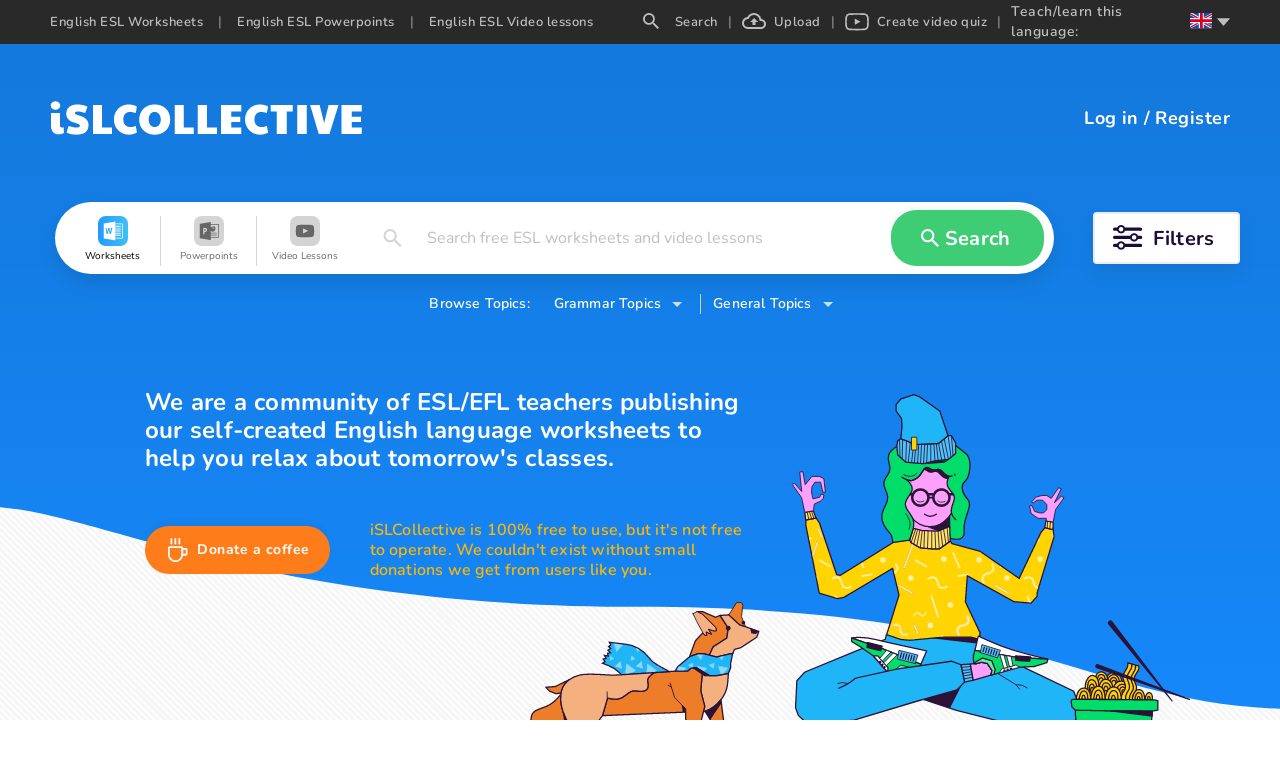

--- FILE ---
content_type: text/html; charset=utf-8
request_url: https://en.islcollective.com/
body_size: 88612
content:
<!DOCTYPE html><html lang="en"><head><script>(function(w,i,g){w[g]=w[g]||[];if(typeof w[g].push=='function')w[g].push(i)})
(window,'GTM-W28LG5X','google_tags_first_party');</script><script>(function(w,d,s,l){w[l]=w[l]||[];(function(){w[l].push(arguments);})('set', 'developer_id.dY2E1Nz', true);
		var f=d.getElementsByTagName(s)[0],
		j=d.createElement(s);j.async=true;j.src='/jl2m/';
		f.parentNode.insertBefore(j,f);
		})(window,document,'script','dataLayer');</script><title>186000+ English ESL free printable worksheets, EFL video lessons</title><meta charSet="utf-8"/><meta http-equiv="X-UA-Compatible" content="IE=edge"/><meta name="csrf_token" content=""/><meta name="_token" content=""/><meta name="robots" content="noodp"/><meta name="theme-color" content="#ffffff"/><meta name="viewport" content="width=device-width, initial-scale=1, shrink-to-fit=no"/><meta name="msapplication-TileColor" content="#ffffff"/><meta name="msapplication-TileImage" content="/ms-icon-144x144.png"/><meta name="title" content="186000+ English ESL free printable worksheets, EFL video lessons"/><meta property="og:title" content="186000+ English ESL free printable worksheets, EFL video lessons"/><meta name="type" property="og:type" content="website"/><meta name="image" property="og:image" content=""/><meta name="twitter:image" content=""/><meta property="og:image:secure_url" content=""/><meta property="og:image:type" content="image/*"/><meta name="url" property="og:url" content="https://en.islcollective.com"/><meta name="description" content="A treasure trove of free English ESL handouts pdf &amp; doc, slides, video quizzes with reading &amp; listening comprehension exercises, vocabulary &amp; grammar practice"/><meta property="og:description" content="A treasure trove of free English ESL handouts pdf &amp; doc, slides, video quizzes with reading &amp; listening comprehension exercises, vocabulary &amp; grammar practice"/><meta name="site_name" property="og:site_name" content="iSL Collective"/><meta name="locale" property="og:locale" content="en_US"/><meta name="next-head-count" content="22"/><script type="6455d980009192fdf095b419-text/javascript" src="/static/gtm.js"></script><link rel="preconnect" href="https://stats.g.doubleclick.net"/><link rel="dns-prefetch" href="https://stats.g.doubleclick.net"/><link rel="preconnect" href="https://googleads.g.doubleclick.net"/><link rel="dns-prefetch" href="https://googleads.g.doubleclick.net"/><link rel="preconnect" href="https://www.google.hu"/><link rel="dns-prefetch" href="https://www.google.hu"/><link rel="preconnect" href="https://www.google.com"/><link rel="dns-prefetch" href="https://www.google.com"/><link rel="preconnect" href="https://www.google-analytics.com"/><link rel="dns-prefetch" href="https://www.google-analytics.com"/><link rel="preconnect" href="https://region1.analytics.google.com"/><link rel="dns-prefetch" href="https://region1.analytics.google.com"/><link rel="preconnect" href="https://www.googletagmanager.com"/><link rel="dns-prefetch" href="https://www.googletagmanager.com"/><link rel="apple-touch-icon" sizes="180x180" href="/apple-touch-icon.png"/><link rel="icon" type="image/png" sizes="32x32" href="/favicon-32x32.png"/><link rel="icon" type="image/png" sizes="16x16" href="/favicon-16x16.png"/><link rel="manifest" href="/site.webmanifest"/><link rel="mask-icon" href="/safari-pinned-tab.svg" color="#5bbad5"/><meta name="msapplication-TileColor" content="#da532c"/><meta name="theme-color" content="#ffffff"/><link data-next-font="" rel="preconnect" href="/" crossorigin="anonymous"/><link rel="preload" href="/_next/static/css/17f4423f85518806.css" as="style"/><link rel="stylesheet" href="/_next/static/css/17f4423f85518806.css" data-n-g=""/><link rel="preload" href="/_next/static/css/0850a4cd6537e472.css" as="style"/><link rel="stylesheet" href="/_next/static/css/0850a4cd6537e472.css" data-n-p=""/><link rel="preload" href="/_next/static/css/ef2ff45d2351d6e6.css" as="style"/><link rel="stylesheet" href="/_next/static/css/ef2ff45d2351d6e6.css"/><noscript data-n-css=""></noscript><script defer="" nomodule="" src="/_next/static/chunks/polyfills-c67a75d1b6f99dc8.js" type="6455d980009192fdf095b419-text/javascript"></script><script defer="" src="/_next/static/chunks/1277.82835c151ece3378.js" type="6455d980009192fdf095b419-text/javascript"></script><script src="/_next/static/chunks/webpack-b353bfd60ea80057.js" defer="" type="6455d980009192fdf095b419-text/javascript"></script><script src="/_next/static/chunks/framework-2114f3935436c3d0.js" defer="" type="6455d980009192fdf095b419-text/javascript"></script><script src="/_next/static/chunks/main-c7ba499fc192e7bb.js" defer="" type="6455d980009192fdf095b419-text/javascript"></script><script src="/_next/static/chunks/pages/_app-202b954ff444cbb1.js" defer="" type="6455d980009192fdf095b419-text/javascript"></script><script src="/_next/static/chunks/423-20e6a8dadb90f026.js" defer="" type="6455d980009192fdf095b419-text/javascript"></script><script src="/_next/static/chunks/2364-88406bafc3d49339.js" defer="" type="6455d980009192fdf095b419-text/javascript"></script><script src="/_next/static/chunks/7603-0d1d4dfed5c1ccd7.js" defer="" type="6455d980009192fdf095b419-text/javascript"></script><script src="/_next/static/chunks/3537-22696c5445e05af8.js" defer="" type="6455d980009192fdf095b419-text/javascript"></script><script src="/_next/static/chunks/1577-5a4159b8b013096d.js" defer="" type="6455d980009192fdf095b419-text/javascript"></script><script src="/_next/static/chunks/6401-43cf9ea3d7db7b2f.js" defer="" type="6455d980009192fdf095b419-text/javascript"></script><script src="/_next/static/chunks/2706-f66c72177f04e6a4.js" defer="" type="6455d980009192fdf095b419-text/javascript"></script><script src="/_next/static/chunks/4660-612dd0a8ce559c87.js" defer="" type="6455d980009192fdf095b419-text/javascript"></script><script src="/_next/static/chunks/4980-61ad0689b0fcb117.js" defer="" type="6455d980009192fdf095b419-text/javascript"></script><script src="/_next/static/chunks/4016-7845264354749abb.js" defer="" type="6455d980009192fdf095b419-text/javascript"></script><script src="/_next/static/chunks/2300-adb1abccff199a68.js" defer="" type="6455d980009192fdf095b419-text/javascript"></script><script src="/_next/static/chunks/9912-fb4f8b2672eaba8c.js" defer="" type="6455d980009192fdf095b419-text/javascript"></script><script src="/_next/static/chunks/5094-1ee68215b6b3f65a.js" defer="" type="6455d980009192fdf095b419-text/javascript"></script><script src="/_next/static/chunks/5749-13c51bef3be002d2.js" defer="" type="6455d980009192fdf095b419-text/javascript"></script><script src="/_next/static/chunks/5215-068cb02484f152c6.js" defer="" type="6455d980009192fdf095b419-text/javascript"></script><script src="/_next/static/chunks/4331-1624292abc5b1285.js" defer="" type="6455d980009192fdf095b419-text/javascript"></script><script src="/_next/static/chunks/8547-ddd3c6681985b23f.js" defer="" type="6455d980009192fdf095b419-text/javascript"></script><script src="/_next/static/chunks/pages/index-acb030d756bc6c1f.js" defer="" type="6455d980009192fdf095b419-text/javascript"></script><script src="/_next/static/dhXMONutk6vHqz9QVYtVt/_buildManifest.js" defer="" type="6455d980009192fdf095b419-text/javascript"></script><script src="/_next/static/dhXMONutk6vHqz9QVYtVt/_ssgManifest.js" defer="" type="6455d980009192fdf095b419-text/javascript"></script><style data-styled="" data-styled-version="5.3.11">.jaLZPW{display:-webkit-box;display:-webkit-flex;display:-ms-flexbox;display:flex;-webkit-flex-wrap:wrap;-ms-flex-wrap:wrap;flex-wrap:wrap;-webkit-align-items:center;-webkit-box-align:center;-ms-flex-align:center;align-items:center;-webkit-box-pack:center;-webkit-justify-content:center;-ms-flex-pack:center;justify-content:center;margin:0 auto;max-width:1200px;height:72px;border-radius:36px;padding:0;}/*!sc*/
data-styled.g1[id="SearchContainer__StyledSearchContainerFilter-sc-15e4q41-0"]{content:"jaLZPW,"}/*!sc*/
.bncwBb{display:-webkit-box;display:-webkit-flex;display:-ms-flexbox;display:flex;position:relative;z-index:1;-webkit-box-flex:1;-webkit-flex-grow:1;-ms-flex-positive:1;flex-grow:1;-webkit-align-items:center;-webkit-box-align:center;-ms-flex-align:center;align-items:center;height:72px;margin:10px 15px;padding:0 10px;border-radius:36px;background-color:#ffffff;box-shadow:0 9px 18px 0 rgba(0,0,0,.1);}/*!sc*/
data-styled.g2[id="SearchContainer__StyledSearchContainer-sc-15e4q41-1"]{content:"bncwBb,"}/*!sc*/
.ezYyEC{width:100%;}/*!sc*/
data-styled.g3[id="HomeLayout__StyledLayoutHeader-sc-1hbc435-0"]{content:"ezYyEC,"}/*!sc*/
.bUQBc{width:100%;max-width:100vw;display:-webkit-box;display:-webkit-flex;display:-ms-flexbox;display:flex;-webkit-flex-direction:column;-ms-flex-direction:column;flex-direction:column;-webkit-flex:1;-ms-flex:1;flex:1;position:relative;background:url('data:image/svg+xml;utf8, <svg xmlns="http://www.w3.org/2000/svg" width="1920" height="776"> <defs> <linearGradient id="a" x1="50%" x2="50%" y1="100%" y2="0%"> <stop offset="0%" stop-color="%231688FA"/> <stop offset="100%" stop-color="%231478DA"/> </linearGradient> </defs> <path fill="url(%23a)" fill-rule="evenodd" d="M3840.001 44v667.08C3783.334 783.693 3703.333 820 3600 820c-220 0-284-111.824-720-111.824s-599.07-110.42-720-109.902c-120.93.517-184 38.726-240 112.807V44h1920.001Z" transform="translate(-1920 -44)" /> </svg>' );background-repeat:repeat-x;background-size:1950px,100%,380px;background-position:center top,right bottom,calc(50% - 580px) 710px;background-repeat:repeat-x,no-repeat,no-repeat;}/*!sc*/
data-styled.g4[id="HomeLayout__StyledMainLayout-sc-1hbc435-1"]{content:"bUQBc,"}/*!sc*/
</style></head><body class="layout_home"><noscript><iframe src="https://www.googletagmanager.com/ns.html?id=GTM-W28LG5X" height="0" width="0" style="display:none;visibility:hidden"></iframe></noscript><div id="__next"><div class=""><div class="adblocker-detection"><div class="adBanner ad ad-banner _ap_apex_ad"></div></div><div style="display:none" subdomain="en" test="5+ English ESL free printable worksheets, EFL video lessons" language="en"></div><div class="layout-wrapper"><div class="HomeLayout__StyledMainLayout-sc-1hbc435-1 bUQBc layout-main"><div class="HomeLayout__StyledLayoutHeader-sc-1hbc435-0 ezYyEC"><div class="isl-app-header type-worksheet need-margin" style="height:54px;min-height:54px"><div class="isl-header-container"><div style="min-width:26px"></div><a href="https://en.islcollective.com/"><div style="display:flex;align-items:center;justify-content:center" title="isl-logo"><svg width="200" viewBox="0 0 312 34" height="34" xmlns="http://www.w3.org/2000/svg"><path d="M5.468 8.808c1.26 0 2.366-.406 3.318-1.218.952-.812 1.428-1.834 1.428-3.066 0-1.148-.469-2.142-1.407-2.982C7.869.702 6.756.282 5.468.282 4.236.282 3.144.688 2.192 1.5 1.24 2.312.764 3.32.764 4.524s.455 2.219 1.365 3.045c.91.826 2.023 1.239 3.339 1.239Zm3.024 24.528c1.064 0 2.093-.126 3.087-.378.994-.252 1.799-.616 2.415-1.092l-.462-5.838c-.588.336-1.162.504-1.722.504s-1.015-.175-1.365-.525c-.35-.35-.525-.847-.525-1.491V11.958H1.016v12.936c0 2.604.658 4.662 1.974 6.174 1.316 1.512 3.15 2.268 5.502 2.268Zm18.039.336c3.948 0 6.93-.833 8.946-2.499 2.016-1.666 3.024-4.053 3.024-7.161 0-2.24-.756-4.165-2.268-5.775-1.512-1.61-3.738-2.807-6.678-3.591-1.876-.532-3.115-.973-3.717-1.323-.602-.35-.903-.777-.903-1.281 0-1.008.924-1.512 2.772-1.512 1.092 0 2.219.119 3.381.357s2.527.623 4.095 1.155L37.451 5.7c-1.344-.728-2.884-1.281-4.62-1.659a24.801 24.801 0 0 0-5.292-.567c-3.444 0-6.181.791-8.211 2.373-2.03 1.582-3.045 3.913-3.045 6.993 0 1.988.63 3.745 1.89 5.271 1.26 1.526 3.024 2.625 5.292 3.297 1.848.532 3.234.98 4.158 1.344.924.364 1.54.693 1.848.987.308.294.462.637.462 1.029 0 .588-.287 1.029-.861 1.323-.574.294-1.477.441-2.709.441-2.268 0-4.844-.518-7.728-1.554l-2.1 6.51c2.716 1.456 6.048 2.184 9.996 2.184ZM62.084 33v-6.384H52.046V4.104h-9.072V33h19.11Zm16.863.672c2.884 0 5.544-.714 7.98-2.142l-1.176-6.636c-1.092.448-2.016.756-2.772.924-.756.168-1.568.252-2.436.252-2.268 0-4.039-.665-5.313-1.995s-1.911-3.185-1.911-5.565c0-2.436.602-4.305 1.806-5.607 1.204-1.302 2.926-1.953 5.166-1.953 1.624 0 3.444.378 5.46 1.134l1.134-6.51c-1.036-.672-2.282-1.19-3.738-1.554a18.287 18.287 0 0 0-4.452-.546c-2.8 0-5.32.651-7.56 1.953-2.24 1.302-4.004 3.101-5.292 5.397-1.288 2.296-1.932 4.872-1.932 7.728 0 2.8.665 5.355 1.995 7.665 1.33 2.31 3.136 4.13 5.418 5.46s4.823 1.995 7.623 1.995Zm25.767 0c2.996 0 5.67-.644 8.022-1.932 2.352-1.288 4.179-3.073 5.481-5.355 1.302-2.282 1.953-4.879 1.953-7.791 0-2.968-.651-5.593-1.953-7.875s-3.122-4.06-5.46-5.334-5.019-1.911-8.043-1.911c-3.024 0-5.705.637-8.043 1.911-2.338 1.274-4.158 3.059-5.46 5.355-1.302 2.296-1.953 4.914-1.953 7.854 0 2.912.651 5.509 1.953 7.791s3.122 4.067 5.46 5.355c2.338 1.288 5.019 1.932 8.043 1.932Zm0-7.644c-1.792 0-3.248-.686-4.368-2.058-1.12-1.372-1.68-3.178-1.68-5.418 0-1.484.252-2.807.756-3.969s1.218-2.072 2.142-2.73a5.23 5.23 0 0 1 3.108-.987c1.176 0 2.226.329 3.15.987.924.658 1.645 1.568 2.163 2.73.518 1.162.777 2.485.777 3.969 0 2.24-.567 4.046-1.701 5.418-1.134 1.372-2.583 2.058-4.347 2.058ZM143.837 33v-6.384h-10.038V4.104h-9.072V33h19.11Zm23.121 0v-6.384H156.92V4.104h-9.072V33h19.11Zm24.297 0v-6.384h-10.08V21.03h9.198v-5.292h-9.198v-5.25h10.08V4.104h-20.286V33h20.286Zm18.837.672c2.884 0 5.544-.714 7.98-2.142l-1.176-6.636c-1.092.448-2.016.756-2.772.924-.756.168-1.568.252-2.436.252-2.268 0-4.039-.665-5.313-1.995s-1.911-3.185-1.911-5.565c0-2.436.602-4.305 1.806-5.607 1.204-1.302 2.926-1.953 5.166-1.953 1.624 0 3.444.378 5.46 1.134l1.134-6.51c-1.036-.672-2.282-1.19-3.738-1.554a18.287 18.287 0 0 0-4.452-.546c-2.8 0-5.32.651-7.56 1.953-2.24 1.302-4.004 3.101-5.292 5.397-1.288 2.296-1.932 4.872-1.932 7.728 0 2.8.665 5.355 1.995 7.665 1.33 2.31 3.136 4.13 5.418 5.46s4.823 1.995 7.623 1.995ZM236.657 33V10.488h6.006V4.104h-21.798v6.384h6.006V33h9.786Zm20.181 0V4.104h-9.702V33h9.702Zm22.617 0 9.03-28.896h-9.912l-4.452 18.018-4.452-18.018h-9.492L268.745 33h10.71Zm32.403 0v-6.384h-10.08V21.03h9.198v-5.292h-9.198v-5.25h10.08V4.104h-20.286V33h20.286Z" fill="#FFF"></path></svg></div></a><div class="isl-header-user-container"><div class="isl-header-user-login"><span class="user-login-icon" tabindex="0" role="button"><svg width="20" height="20" xmlns="http://www.w3.org/2000/svg"><path d="M7 12H0V8h7V5l5 5-5 5v-3ZM7 0h11a2 2 0 0 1 2 2v16a2 2 0 0 1-2 2H7a2 2 0 0 1-2-2v-2h2v2h11V2H7v2H5V2a2 2 0 0 1 2-2Z" fill="#FFF" fill-rule="nonzero"></path></svg></span></div></div></div></div><div class="search-container-wrapper"><div class="SearchContainer__StyledSearchContainerFilter-sc-15e4q41-0 jaLZPW search-container-filter"><div class="SearchContainer__StyledSearchContainer-sc-15e4q41-1 bncwBb search-container"><div class="mobile-resource-select-container"><div class="dropdown-container"><div class="dropdown-button"><div aria-label="search-type-button" class="search-select" role="button" tabindex="0"><div class="search-select-content"><svg width="32px" height="32px" viewBox="0 0 32 32" data-resourceType="worksheet"><defs><linearGradient x1="-2.22044605e-14%" y1="50%" x2="100%" y2="50%" id="linearGradient-worksheet"><stop style="stop-color:#249AFF" offset="0%"></stop><stop style="stop-color:#3DC1F5" offset="100%"></stop></linearGradient></defs><g><rect id="Rectangle-Copy-14" fill="url(#linearGradient-worksheet)" x="0" y="0" width="32" height="32" rx="8"></rect><path d="M18.2958936,6.22222222 L18.2958936,8.04134367 C20.7810569,8.05498708 23.2639904,8.01623979 25.746924,8.05498708 C26.2764728,8.00259638 26.6921222,8.40516796 26.6434408,8.92361757 C26.6828318,13.4032041 26.6341505,17.8849736 26.6666667,22.3645602 C26.6434408,22.8238884 26.7131183,23.3332424 26.4412833,23.7401798 C26.1021862,23.9766656 25.6631252,23.9471959 25.268472,23.9652052 C22.9432883,23.9541085 20.6207058,23.9586563 18.2958936,23.9586563 L18.2958936,25.7777778 L16.8443725,25.7777778 C13.3095878,25.1456331 9.76514113,24.5658791 6.22329577,23.9586563 C6.22088029,18.6537344 6.22329577,13.3486305 6.22329577,8.04589147 C9.78353599,7.43648579 13.3465633,6.84308837 16.9071751,6.22222222 L18.2958936,6.22222222 Z M25.7777778,8.88888889 L18.3177804,8.88888889 L18.3177804,10.4444444 L24.1576437,10.4444444 L24.1576437,11.3333333 L18.3177804,11.3333333 L18.3177804,12.4444444 L24.1576437,12.4444444 L24.1576437,13.3333333 L18.3177804,13.3333333 L18.3177804,14.4444444 L24.1576437,14.4444444 L24.1576437,15.3333333 L18.3177804,15.3333333 L18.3177804,16.4444444 L24.1576437,16.4444444 L24.1576437,17.3333333 L18.3177804,17.3333333 L18.3177804,18.4444444 L24.1576437,18.4444444 L24.1576437,19.3333333 L18.3177804,19.3333333 L18.3177804,20.4444444 L24.1576437,20.4444444 L24.1576437,21.3333333 L18.3177804,21.3333333 L18.3177804,23.1111111 L25.7777778,23.1111111 L25.7777778,8.88888889 Z M15.3833677,12.5555556 C14.9226941,12.5822222 14.4597987,12.6067556 13.9969032,12.6222222 C13.7171292,14.1621333 13.427727,15.6999111 13.1660985,17.2421333 C12.8328137,15.7488 12.5180448,14.2512 12.2103119,12.7511111 C11.7705612,12.7733333 11.3308106,12.7911111 10.8910599,12.8154667 C10.567033,14.2689778 10.2339335,15.7223111 9.90712928,17.1754667 C9.83769497,16.7029333 9.76130693,16.2313481 9.68149004,15.760158 L9.18964133,12.9333333 C8.79377313,12.9466667 8.39568304,12.9623111 8,12.9800889 C8.3586514,14.9400889 8.81006705,16.8823111 9.19408512,18.8378667 C9.64105698,18.8668444 10.0876585,18.8935111 10.5320382,18.9157333 C10.8421781,17.4888889 11.1939787,16.0666667 11.4646799,14.6311111 C11.7401953,16.1088 12.0988467,17.5712 12.4067648,19.0421333 C12.8650313,19.0110222 13.4436506,19.2133333 13.8302609,19.0199111 C14.4020293,16.88 14.8602958,14.7088 15.3833677,12.5555556 Z" id="ws_ic" fill="#FFFFFF" fill-rule="nonzero"></path></g></svg></div><div class="search-select-arrow"><svg width="10" height="5" xmlns="http://www.w3.org/2000/svg"><path d="m0 0 5 5 5-5z" fill="#1C0D38" fill-rule="nonzero"></path></svg></div></div></div><div class="dropdown-menu hide"><div class="search-resource-modal-item selected" role="button" tabindex="-2"><svg width="32px" height="32px" viewBox="0 0 32 32" data-resourceType="worksheet"><defs><linearGradient x1="-2.22044605e-14%" y1="50%" x2="100%" y2="50%" id="linearGradient-worksheet"><stop style="stop-color:#249AFF" offset="0%"></stop><stop style="stop-color:#3DC1F5" offset="100%"></stop></linearGradient></defs><g><rect id="Rectangle-Copy-14" fill="url(#linearGradient-worksheet)" x="0" y="0" width="32" height="32" rx="8"></rect><path d="M18.2958936,6.22222222 L18.2958936,8.04134367 C20.7810569,8.05498708 23.2639904,8.01623979 25.746924,8.05498708 C26.2764728,8.00259638 26.6921222,8.40516796 26.6434408,8.92361757 C26.6828318,13.4032041 26.6341505,17.8849736 26.6666667,22.3645602 C26.6434408,22.8238884 26.7131183,23.3332424 26.4412833,23.7401798 C26.1021862,23.9766656 25.6631252,23.9471959 25.268472,23.9652052 C22.9432883,23.9541085 20.6207058,23.9586563 18.2958936,23.9586563 L18.2958936,25.7777778 L16.8443725,25.7777778 C13.3095878,25.1456331 9.76514113,24.5658791 6.22329577,23.9586563 C6.22088029,18.6537344 6.22329577,13.3486305 6.22329577,8.04589147 C9.78353599,7.43648579 13.3465633,6.84308837 16.9071751,6.22222222 L18.2958936,6.22222222 Z M25.7777778,8.88888889 L18.3177804,8.88888889 L18.3177804,10.4444444 L24.1576437,10.4444444 L24.1576437,11.3333333 L18.3177804,11.3333333 L18.3177804,12.4444444 L24.1576437,12.4444444 L24.1576437,13.3333333 L18.3177804,13.3333333 L18.3177804,14.4444444 L24.1576437,14.4444444 L24.1576437,15.3333333 L18.3177804,15.3333333 L18.3177804,16.4444444 L24.1576437,16.4444444 L24.1576437,17.3333333 L18.3177804,17.3333333 L18.3177804,18.4444444 L24.1576437,18.4444444 L24.1576437,19.3333333 L18.3177804,19.3333333 L18.3177804,20.4444444 L24.1576437,20.4444444 L24.1576437,21.3333333 L18.3177804,21.3333333 L18.3177804,23.1111111 L25.7777778,23.1111111 L25.7777778,8.88888889 Z M15.3833677,12.5555556 C14.9226941,12.5822222 14.4597987,12.6067556 13.9969032,12.6222222 C13.7171292,14.1621333 13.427727,15.6999111 13.1660985,17.2421333 C12.8328137,15.7488 12.5180448,14.2512 12.2103119,12.7511111 C11.7705612,12.7733333 11.3308106,12.7911111 10.8910599,12.8154667 C10.567033,14.2689778 10.2339335,15.7223111 9.90712928,17.1754667 C9.83769497,16.7029333 9.76130693,16.2313481 9.68149004,15.760158 L9.18964133,12.9333333 C8.79377313,12.9466667 8.39568304,12.9623111 8,12.9800889 C8.3586514,14.9400889 8.81006705,16.8823111 9.19408512,18.8378667 C9.64105698,18.8668444 10.0876585,18.8935111 10.5320382,18.9157333 C10.8421781,17.4888889 11.1939787,16.0666667 11.4646799,14.6311111 C11.7401953,16.1088 12.0988467,17.5712 12.4067648,19.0421333 C12.8650313,19.0110222 13.4436506,19.2133333 13.8302609,19.0199111 C14.4020293,16.88 14.8602958,14.7088 15.3833677,12.5555556 Z" id="ws_ic" fill="#FFFFFF" fill-rule="nonzero"></path></g></svg></div><div class="search-resource-modal-item" role="button" tabindex="-2"><svg width="32px" height="32px" viewBox="0 0 32 32" data-resourceType="powerpoint"><defs><linearGradient x1="-2.22044605e-14%" y1="50%" x2="100%" y2="50%" id="linearGradient-powerpoint"><stop style="stop-color:#FF6D00" offset="0%"></stop><stop style="stop-color:#FFBF00" offset="100%"></stop></linearGradient></defs><g><rect id="Rectangle-Copy-14" fill="url(#linearGradient-powerpoint)" x="0" y="0" width="32" height="32" rx="8"></rect><g id="Group-8" transform="translate(6.222222, 6.222222)"><g id="Group-3" transform="translate(0.000000, 0.083810)"><path d="M11.6775162,0.0279365079 L11.6775162,2.13703111 L19.751167,2.13703111 C20.1209346,2.13703111 20.4216432,2.43773968 20.4216432,2.8075073 L20.4216432,2.8075073 L20.4216432,16.2170311 C20.4216432,16.5867987 20.1209346,16.8875073 19.751167,16.8875073 L19.751167,16.8875073 L11.6775162,16.8875073 L11.6775162,19.4438095 L5.58730159e-05,17.4177422 L5.58730159e-05,2.05400381 L11.6775162,0.0279365079 Z M19.5733893,2.9852847 L11.6775162,2.9852847 L11.6775162,5.88465778 C12.1847314,5.2899454 12.9390171,4.91224381 13.7820292,4.91224381 L13.7820292,4.91224381 L13.7820292,7.67784635 L16.5476317,7.67784635 C16.5476317,9.20519111 15.3094857,10.4434489 13.7820292,10.4434489 C12.9390171,10.4434489 12.1847314,10.0657473 11.6775162,9.47103492 L11.6775162,9.47103492 L11.6775162,11.6448305 L17.9725054,11.6448305 L17.9725054,12.4270527 L11.6775162,12.4270527 L11.6775162,13.7493435 L17.9725054,13.7493435 L17.9725054,14.5315657 L11.6775162,14.5315657 L11.6775162,16.1281425 L19.572272,16.1281425 L19.5733893,2.9852847 Z M6.4331967,6.53450565 C5.53878146,6.49204216 4.64101384,6.51740851 3.73866463,6.51740851 L3.73866463,6.51740851 L3.73866463,13.0458352 L4.90831035,13.0458352 L4.90831035,10.8847787 C5.34691352,10.8486847 5.75825067,10.8658936 6.14265702,10.7723622 C6.91426337,10.5846288 7.40382273,10.0507063 7.5807167,9.29183898 C7.77917765,8.43977549 7.7790659,7.58547708 7.11484749,6.89969168 C6.9413059,6.72045105 6.66831035,6.54568025 6.4331967,6.53450565 Z M4.94116368,7.70247517 C5.3575294,7.63654502 5.77199543,7.58491835 6.09281829,7.94697549 C6.34089448,8.22701105 6.35888559,8.89290565 6.14500368,9.25730946 C5.86206273,9.74027581 5.40703289,9.65322565 4.94116368,9.61746692 L4.94116368,9.61746692 Z" id="pp_ic" fill="#FFFFFF" mask="url(#mask-3)"></path></g><path d="M14.2103517,4.60483048 L14.2103517,7.37043302 L16.9759543,7.37043302 C16.9759543,5.84308825 15.7378083,4.60483048 14.2103517,4.60483048" fill="#FFFFFF"></path></g></g></svg></div><div class="search-resource-modal-item" role="button" tabindex="-2"><svg width="32px" height="32px" viewBox="0 0 32 32" data-resourceType="video_lesson"><defs><linearGradient x1="-2.22044605e-14%" y1="50%" x2="100%" y2="50%" id="linearGradient-video_lesson"><stop style="stop-color:#FF7475" offset="0%"></stop><stop style="stop-color:#FF4041" offset="100%"></stop></linearGradient></defs><g><rect id="Rectangle-Copy-14" fill="url(#linearGradient-video_lesson)" x="0" y="0" width="32" height="32" rx="8"></rect><g id="Group" transform="translate(6.222222, 8.888889)"><path d="M10.0563292,0.444887405 C12.8313088,0.453392356 16.182304,0.582654756 16.8994247,0.683942457 C18.1859881,0.883524133 18.8850485,1.4359263 19.2574049,2.86948157 C19.382658,3.35171081 19.5555556,5.99281506 19.5555556,7.00070253 L19.5555556,7.00070253 L19.5555556,7.22147978 C19.5555556,8.22940716 19.382658,10.8705114 19.2574049,11.3527007 C18.8850485,12.786256 18.1859881,13.3386981 16.8994247,13.5382798 C16.1575757,13.6430601 12.5970739,13.7777778 9.77144872,13.7777778 L9.778,13.7774444 L9.49923023,13.7773347 C6.81997326,13.7691206 3.60367233,13.6483011 2.73957974,13.5488117 L2.65613081,13.5382398 C1.36956745,13.3386582 0.670548523,12.786256 0.298192185,11.3527007 C0.172939017,10.8705114 -1.0658141e-14,8.22936725 -1.0658141e-14,7.22147978 L-1.0658141e-14,7.22147978 L-1.0658141e-14,7.00070253 C-1.0658141e-14,5.99285498 0.172939017,3.35171081 0.298192185,2.86952148 C0.670548523,1.43596621 1.36956745,0.88356405 2.65613081,0.683982373 C3.39797984,0.579201993 6.95852319,0.444444444 9.78410684,0.444444444 Z M7.74706202,4.4094937 L7.74706202,9.75165653 L12.9417483,7.01734764 L7.74706202,4.4094937 Z" id="vid_ic" fill="#FFFFFE"></path><polyline points="7.95733371 4.70156117 12.6245778 7.13770693 12.0898286 7.43034422 7.95733371 4.70156117"></polyline></g></g></svg></div></div></div><div class="search-field mobile" role="button" tabindex="-10"><div class="search-field-value placeholder">Search free ESL worksheets and video lessons</div></div></div><div class="search-resource-modal none" tabindex="-1"><div class="search-resource-cover"></div><div class="search-resource-modal-item selected" role="button" tabindex="-2"><svg width="32px" height="32px" viewBox="0 0 32 32" data-resourceType="worksheet"><defs><linearGradient x1="-2.22044605e-14%" y1="50%" x2="100%" y2="50%" id="linearGradient-worksheet"><stop style="stop-color:#249AFF" offset="0%"></stop><stop style="stop-color:#3DC1F5" offset="100%"></stop></linearGradient></defs><g><rect id="Rectangle-Copy-14" fill="url(#linearGradient-worksheet)" x="0" y="0" width="32" height="32" rx="8"></rect><path d="M18.2958936,6.22222222 L18.2958936,8.04134367 C20.7810569,8.05498708 23.2639904,8.01623979 25.746924,8.05498708 C26.2764728,8.00259638 26.6921222,8.40516796 26.6434408,8.92361757 C26.6828318,13.4032041 26.6341505,17.8849736 26.6666667,22.3645602 C26.6434408,22.8238884 26.7131183,23.3332424 26.4412833,23.7401798 C26.1021862,23.9766656 25.6631252,23.9471959 25.268472,23.9652052 C22.9432883,23.9541085 20.6207058,23.9586563 18.2958936,23.9586563 L18.2958936,25.7777778 L16.8443725,25.7777778 C13.3095878,25.1456331 9.76514113,24.5658791 6.22329577,23.9586563 C6.22088029,18.6537344 6.22329577,13.3486305 6.22329577,8.04589147 C9.78353599,7.43648579 13.3465633,6.84308837 16.9071751,6.22222222 L18.2958936,6.22222222 Z M25.7777778,8.88888889 L18.3177804,8.88888889 L18.3177804,10.4444444 L24.1576437,10.4444444 L24.1576437,11.3333333 L18.3177804,11.3333333 L18.3177804,12.4444444 L24.1576437,12.4444444 L24.1576437,13.3333333 L18.3177804,13.3333333 L18.3177804,14.4444444 L24.1576437,14.4444444 L24.1576437,15.3333333 L18.3177804,15.3333333 L18.3177804,16.4444444 L24.1576437,16.4444444 L24.1576437,17.3333333 L18.3177804,17.3333333 L18.3177804,18.4444444 L24.1576437,18.4444444 L24.1576437,19.3333333 L18.3177804,19.3333333 L18.3177804,20.4444444 L24.1576437,20.4444444 L24.1576437,21.3333333 L18.3177804,21.3333333 L18.3177804,23.1111111 L25.7777778,23.1111111 L25.7777778,8.88888889 Z M15.3833677,12.5555556 C14.9226941,12.5822222 14.4597987,12.6067556 13.9969032,12.6222222 C13.7171292,14.1621333 13.427727,15.6999111 13.1660985,17.2421333 C12.8328137,15.7488 12.5180448,14.2512 12.2103119,12.7511111 C11.7705612,12.7733333 11.3308106,12.7911111 10.8910599,12.8154667 C10.567033,14.2689778 10.2339335,15.7223111 9.90712928,17.1754667 C9.83769497,16.7029333 9.76130693,16.2313481 9.68149004,15.760158 L9.18964133,12.9333333 C8.79377313,12.9466667 8.39568304,12.9623111 8,12.9800889 C8.3586514,14.9400889 8.81006705,16.8823111 9.19408512,18.8378667 C9.64105698,18.8668444 10.0876585,18.8935111 10.5320382,18.9157333 C10.8421781,17.4888889 11.1939787,16.0666667 11.4646799,14.6311111 C11.7401953,16.1088 12.0988467,17.5712 12.4067648,19.0421333 C12.8650313,19.0110222 13.4436506,19.2133333 13.8302609,19.0199111 C14.4020293,16.88 14.8602958,14.7088 15.3833677,12.5555556 Z" id="ws_ic" fill="#FFFFFF" fill-rule="nonzero"></path></g></svg><div class="search-resource-modal-item-name">Worksheets</div></div><div class="search-resource-modal-item" role="button" tabindex="-2"><svg width="32px" height="32px" viewBox="0 0 32 32" data-resourceType="powerpoint"><defs><linearGradient x1="-2.22044605e-14%" y1="50%" x2="100%" y2="50%" id="linearGradient-powerpoint"><stop style="stop-color:#FF6D00" offset="0%"></stop><stop style="stop-color:#FFBF00" offset="100%"></stop></linearGradient></defs><g><rect id="Rectangle-Copy-14" fill="url(#linearGradient-powerpoint)" x="0" y="0" width="32" height="32" rx="8"></rect><g id="Group-8" transform="translate(6.222222, 6.222222)"><g id="Group-3" transform="translate(0.000000, 0.083810)"><path d="M11.6775162,0.0279365079 L11.6775162,2.13703111 L19.751167,2.13703111 C20.1209346,2.13703111 20.4216432,2.43773968 20.4216432,2.8075073 L20.4216432,2.8075073 L20.4216432,16.2170311 C20.4216432,16.5867987 20.1209346,16.8875073 19.751167,16.8875073 L19.751167,16.8875073 L11.6775162,16.8875073 L11.6775162,19.4438095 L5.58730159e-05,17.4177422 L5.58730159e-05,2.05400381 L11.6775162,0.0279365079 Z M19.5733893,2.9852847 L11.6775162,2.9852847 L11.6775162,5.88465778 C12.1847314,5.2899454 12.9390171,4.91224381 13.7820292,4.91224381 L13.7820292,4.91224381 L13.7820292,7.67784635 L16.5476317,7.67784635 C16.5476317,9.20519111 15.3094857,10.4434489 13.7820292,10.4434489 C12.9390171,10.4434489 12.1847314,10.0657473 11.6775162,9.47103492 L11.6775162,9.47103492 L11.6775162,11.6448305 L17.9725054,11.6448305 L17.9725054,12.4270527 L11.6775162,12.4270527 L11.6775162,13.7493435 L17.9725054,13.7493435 L17.9725054,14.5315657 L11.6775162,14.5315657 L11.6775162,16.1281425 L19.572272,16.1281425 L19.5733893,2.9852847 Z M6.4331967,6.53450565 C5.53878146,6.49204216 4.64101384,6.51740851 3.73866463,6.51740851 L3.73866463,6.51740851 L3.73866463,13.0458352 L4.90831035,13.0458352 L4.90831035,10.8847787 C5.34691352,10.8486847 5.75825067,10.8658936 6.14265702,10.7723622 C6.91426337,10.5846288 7.40382273,10.0507063 7.5807167,9.29183898 C7.77917765,8.43977549 7.7790659,7.58547708 7.11484749,6.89969168 C6.9413059,6.72045105 6.66831035,6.54568025 6.4331967,6.53450565 Z M4.94116368,7.70247517 C5.3575294,7.63654502 5.77199543,7.58491835 6.09281829,7.94697549 C6.34089448,8.22701105 6.35888559,8.89290565 6.14500368,9.25730946 C5.86206273,9.74027581 5.40703289,9.65322565 4.94116368,9.61746692 L4.94116368,9.61746692 Z" id="pp_ic" fill="#FFFFFF" mask="url(#mask-3)"></path></g><path d="M14.2103517,4.60483048 L14.2103517,7.37043302 L16.9759543,7.37043302 C16.9759543,5.84308825 15.7378083,4.60483048 14.2103517,4.60483048" fill="#FFFFFF"></path></g></g></svg><div class="search-resource-modal-item-name">Powerpoints</div></div><div class="search-resource-modal-item" role="button" tabindex="-2"><svg width="32px" height="32px" viewBox="0 0 32 32" data-resourceType="video_lesson"><defs><linearGradient x1="-2.22044605e-14%" y1="50%" x2="100%" y2="50%" id="linearGradient-video_lesson"><stop style="stop-color:#FF7475" offset="0%"></stop><stop style="stop-color:#FF4041" offset="100%"></stop></linearGradient></defs><g><rect id="Rectangle-Copy-14" fill="url(#linearGradient-video_lesson)" x="0" y="0" width="32" height="32" rx="8"></rect><g id="Group" transform="translate(6.222222, 8.888889)"><path d="M10.0563292,0.444887405 C12.8313088,0.453392356 16.182304,0.582654756 16.8994247,0.683942457 C18.1859881,0.883524133 18.8850485,1.4359263 19.2574049,2.86948157 C19.382658,3.35171081 19.5555556,5.99281506 19.5555556,7.00070253 L19.5555556,7.00070253 L19.5555556,7.22147978 C19.5555556,8.22940716 19.382658,10.8705114 19.2574049,11.3527007 C18.8850485,12.786256 18.1859881,13.3386981 16.8994247,13.5382798 C16.1575757,13.6430601 12.5970739,13.7777778 9.77144872,13.7777778 L9.778,13.7774444 L9.49923023,13.7773347 C6.81997326,13.7691206 3.60367233,13.6483011 2.73957974,13.5488117 L2.65613081,13.5382398 C1.36956745,13.3386582 0.670548523,12.786256 0.298192185,11.3527007 C0.172939017,10.8705114 -1.0658141e-14,8.22936725 -1.0658141e-14,7.22147978 L-1.0658141e-14,7.22147978 L-1.0658141e-14,7.00070253 C-1.0658141e-14,5.99285498 0.172939017,3.35171081 0.298192185,2.86952148 C0.670548523,1.43596621 1.36956745,0.88356405 2.65613081,0.683982373 C3.39797984,0.579201993 6.95852319,0.444444444 9.78410684,0.444444444 Z M7.74706202,4.4094937 L7.74706202,9.75165653 L12.9417483,7.01734764 L7.74706202,4.4094937 Z" id="vid_ic" fill="#FFFFFE"></path><polyline points="7.95733371 4.70156117 12.6245778 7.13770693 12.0898286 7.43034422 7.95733371 4.70156117"></polyline></g></g></svg><div class="search-resource-modal-item-name">Video Lessons</div></div></div><div class="search-input" role="button" tabindex="-4"><svg width="30px" min-width="30px" height="18" viewBox="0 0 16 16" xmlns="http://www.w3.org/2000/svg"><path d="M5.943 0a5.943 5.943 0 0 1 5.943 5.943c0 1.472-.54 2.825-1.427 3.867l.247.247h.723L16 14.63 14.629 16l-4.572-4.571v-.723l-.247-.247a5.957 5.957 0 0 1-3.867 1.427A5.943 5.943 0 0 1 5.943 0m0 1.829a4.097 4.097 0 0 0-4.114 4.114 4.097 4.097 0 0 0 4.114 4.114 4.097 4.097 0 0 0 4.114-4.114 4.097 4.097 0 0 0-4.114-4.114Z" fill="#000" fill-rule="nonzero"></path></svg><span class="ant-input-affix-wrapper search-input-text ant-input-affix-wrapper-borderless"><input autoComplete="off" type="text" id="search-input-field" name="searchValue" placeholder="Search free ESL worksheets and video lessons" class="ant-input ant-input-borderless" value=""/><span class="ant-input-suffix"><span class="ant-input-clear-icon ant-input-clear-icon-hidden" role="button" tabindex="-1"><span role="img" aria-label="close" tabindex="-1" class="anticon anticon-close"><svg fill-rule="evenodd" viewBox="64 64 896 896" focusable="false" data-icon="close" width="1em" height="1em" fill="currentColor" aria-hidden="true"><path d="M799.86 166.31c.02 0 .04.02.08.06l57.69 57.7c.04.03.05.05.06.08a.12.12 0 010 .06c0 .03-.02.05-.06.09L569.93 512l287.7 287.7c.04.04.05.06.06.09a.12.12 0 010 .07c0 .02-.02.04-.06.08l-57.7 57.69c-.03.04-.05.05-.07.06a.12.12 0 01-.07 0c-.03 0-.05-.02-.09-.06L512 569.93l-287.7 287.7c-.04.04-.06.05-.09.06a.12.12 0 01-.07 0c-.02 0-.04-.02-.08-.06l-57.69-57.7c-.04-.03-.05-.05-.06-.07a.12.12 0 010-.07c0-.03.02-.05.06-.09L454.07 512l-287.7-287.7c-.04-.04-.05-.06-.06-.09a.12.12 0 010-.07c0-.02.02-.04.06-.08l57.7-57.69c.03-.04.05-.05.07-.06a.12.12 0 01.07 0c.03 0 .05.02.09.06L512 454.07l287.7-287.7c.04-.04.06-.05.09-.06a.12.12 0 01.07 0z"></path></svg></span></span></span></span><div class="search-input-modal"></div></div><div id="search-button" class="search-search-button custom-green-button" role="button" tabindex="-5"><svg width="30px" min-width="30px" height="18" viewBox="0 0 16 16" xmlns="http://www.w3.org/2000/svg"><path d="M5.943 0a5.943 5.943 0 0 1 5.943 5.943c0 1.472-.54 2.825-1.427 3.867l.247.247h.723L16 14.63 14.629 16l-4.572-4.571v-.723l-.247-.247a5.957 5.957 0 0 1-3.867 1.427A5.943 5.943 0 0 1 5.943 0m0 1.829a4.097 4.097 0 0 0-4.114 4.114 4.097 4.097 0 0 0 4.114 4.114 4.097 4.097 0 0 0 4.114-4.114 4.097 4.097 0 0 0-4.114-4.114Z" fill="#000" fill-rule="nonzero"></path></svg><span>Search</span></div></div><div tabindex="0" role="button" class="search-filter-container"><svg width="30px" height="26px" min-width="30px" xmlns="http://www.w3.org/2000/svg"><g fill="none" fill-rule="evenodd"><g transform="translate(0 1)"><rect fill="#1C0D38" y="1.624" width="29.233" height="3.248" rx="1.624"></rect><circle stroke="#1C0D38" stroke-width="1.949" fill="#FFF" cx="8.12" cy="3.248" r="3.248"></circle></g><g transform="translate(0 9.12)"><rect fill="#1C0D38" y="1.624" width="29.233" height="3.248" rx="1.624"></rect><circle stroke="#1C0D38" stroke-width="1.949" fill="#FFF" cx="21.113" cy="3.248" r="3.248"></circle></g><g transform="translate(0 17.24)"><rect fill="#1C0D38" y="1.624" width="29.233" height="3.248" rx="1.624"></rect><circle stroke="#1C0D38" stroke-width="1.949" fill="#FFF" cx="8.12" cy="3.248" r="3.248"></circle></g></g></svg><span class="filter-button-text">Filters</span></div></div></div><div class="main-illustration-container"><h1 class="community-text">We are a community of ESL/EFL teachers publishing our self-created English language worksheets to help you relax about tomorrow&#x27;s classes.</h1><svg class="yoga" xmlns="http://www.w3.org/2000/svg" viewBox="0 0 770.51 444.82"><defs><pattern id="sweater_03" width="1122" height="1122" patternTransform="matrix(.1 0 0 .1 102.7 45.94)" patternUnits="userSpaceOnUse"><path class="yoga-1" d="M0 0h1122v1122H0z"></path><path class="yoga-6" d="M964.6 1122.28a9.82 9.82 0 0 1 5.2-12c24-11.07 48-10.68 65.92 1.07s27.81 33.65 27.18 60.06c-.47 19.78 6 35.12 18.34 43.2s29 7.95 46.94-.35a9.81 9.81 0 0 1 8.22 17.81c-24 11.07-48 10.68-65.92-1.07s-27.81-33.65-27.18-60.06c.47-19.78-6-35.12-18.34-43.2s-29-8-46.94.35a9.81 9.81 0 0 1-13-4.79c-.16-.3-.3-.67-.42-1.02Z"></path><path class="yoga-2" d="M248.27 1120.36a32.86 32.86 0 0 1 32.61-33.13 32.86 32.86 0 0 1 33.12 32.61 32.88 32.88 0 0 1-32.6 33.16 32.88 32.88 0 0 1-33.13-32.64Zm716.33 1.92a9.82 9.82 0 0 1 5.2-12c24-11.07 48-10.68 65.92 1.07s27.81 33.65 27.18 60.06c-.47 19.78 6 35.12 18.34 43.2s29 7.95 46.94-.35a9.81 9.81 0 0 1 8.22 17.81c-24 11.07-48 10.68-65.92-1.07s-27.81-33.65-27.18-60.06c.47-19.78-6-35.12-18.34-43.2s-29-8-46.94.35a9.81 9.81 0 0 1-13-4.79c-.16-.3-.3-.67-.42-1.02Zm-349.04 112.87a12 12 0 0 1-15.36-4.45c-17.18-27.4-20.44-56.63-9-80.19s36.52-39 68.69-42.34c24.09-2.51 41.7-12.81 49.59-29s5.15-36.41-7.72-56.93a12 12 0 0 1 20.34-12.75c17.17 27.4 20.44 56.63 9 80.19s-36.52 39-68.68 42.35c-24.09 2.5-41.7 12.8-49.59 29s-5.15 36.4 7.72 56.92a12 12 0 0 1-3.8 16.54c-.39.24-.75.51-1.19.66Zm-467.6-20.87-19.21 8.36-48.65-111.79 19.21-8.36 48.65 111.79z"></path><path class="yoga-6" d="M-157.4 1122.28a9.82 9.82 0 0 1 5.2-12c24-11.07 48-10.68 65.92 1.07s27.81 33.65 27.18 60.06c-.47 19.78 6.05 35.12 18.34 43.2s29 7.95 46.94-.35a9.81 9.81 0 0 1 8.22 17.81c-24 11.07-48 10.68-65.92-1.07s-27.81-33.63-27.18-60c.47-19.78-6-35.12-18.35-43.2s-29-8-46.93.35a9.81 9.81 0 0 1-13-4.79c-.16-.36-.3-.73-.42-1.08Z"></path><path class="yoga-7" d="M248.27 1120.36a32.86 32.86 0 0 1 32.61-33.13 32.86 32.86 0 0 1 33.12 32.61 32.88 32.88 0 0 1-32.6 33.16 32.88 32.88 0 0 1-33.13-32.64Z"></path><path class="yoga-6" d="M964.6 1122.28a9.82 9.82 0 0 1 5.2-12c24-11.07 48-10.68 65.92 1.07s27.81 33.65 27.18 60.06c-.47 19.78 6 35.12 18.34 43.2s29 7.95 46.94-.35a9.81 9.81 0 0 1 8.22 17.81c-24 11.07-48 10.68-65.92-1.07s-27.81-33.65-27.18-60.06c.47-19.78-6-35.12-18.34-43.2s-29-8-46.94.35a9.81 9.81 0 0 1-13-4.79c-.16-.3-.3-.67-.42-1.02Zm-349.04 112.87a12 12 0 0 1-15.36-4.45c-17.18-27.4-20.44-56.63-9-80.19s36.52-39 68.69-42.34c24.09-2.51 41.7-12.81 49.59-29s5.15-36.41-7.72-56.93a12 12 0 0 1 20.34-12.75c17.17 27.4 20.44 56.63 9 80.19s-36.52 39-68.68 42.35c-24.09 2.5-41.7 12.8-49.59 29s-5.15 36.4 7.72 56.92a12 12 0 0 1-3.8 16.54c-.39.24-.75.51-1.19.66Z"></path><path class="yoga-8" d="m147.96 1214.28-19.21 8.36-48.65-111.79 19.21-8.36 48.65 111.79z"></path><path class="yoga-2" d="M-157.4 1122.28a9.82 9.82 0 0 1 5.2-12c24-11.07 48-10.68 65.92 1.07s27.81 33.65 27.18 60.06c-.47 19.78 6.05 35.12 18.34 43.2s29 7.95 46.94-.35a9.81 9.81 0 0 1 8.22 17.81c-24 11.07-48 10.68-65.92-1.07s-27.81-33.63-27.18-60c.47-19.78-6-35.12-18.35-43.2s-29-8-46.93.35a9.81 9.81 0 0 1-13-4.79c-.16-.36-.3-.73-.42-1.08Z"></path><path class="yoga-6" d="M-157.4 1122.28a9.82 9.82 0 0 1 5.2-12c24-11.07 48-10.68 65.92 1.07s27.81 33.65 27.18 60.06c-.47 19.78 6.05 35.12 18.34 43.2s29 7.95 46.94-.35a9.81 9.81 0 0 1 8.22 17.81c-24 11.07-48 10.68-65.92-1.07s-27.81-33.63-27.18-60c.47-19.78-6-35.12-18.35-43.2s-29-8-46.93.35a9.81 9.81 0 0 1-13-4.79c-.16-.36-.3-.73-.42-1.08Zm1122 0a9.82 9.82 0 0 1 5.2-12c24-11.07 48-10.68 65.92 1.07s27.81 33.65 27.18 60.06c-.47 19.78 6 35.12 18.34 43.2s29 7.95 46.94-.35a9.81 9.81 0 0 1 8.22 17.81c-24 11.07-48 10.68-65.92-1.07s-27.81-33.65-27.18-60.06c.47-19.78-6-35.12-18.34-43.2s-29-8-46.94.35a9.81 9.81 0 0 1-13-4.79c-.16-.3-.3-.67-.42-1.02Z"></path><path class="yoga-2" d="m1204.67 738.31-10.48 18.14-171.34-98.92 10.48-18.15 171.34 98.93zm-99.54-279.75-19.62-7.36 116.02-309.1 19.62 7.36-116.02 309.1z"></path><path class="yoga-6" d="M964.6 1122.28a9.82 9.82 0 0 1 5.2-12c24-11.07 48-10.68 65.92 1.07s27.81 33.65 27.18 60.06c-.47 19.78 6 35.12 18.34 43.2s29 7.95 46.94-.35a9.81 9.81 0 0 1 8.22 17.81c-24 11.07-48 10.68-65.92-1.07s-27.81-33.65-27.18-60.06c.47-19.78-6-35.12-18.34-43.2s-29-8-46.94.35a9.81 9.81 0 0 1-13-4.79c-.16-.3-.3-.67-.42-1.02Zm0-1122a9.82 9.82 0 0 1 5.2-12c24-11.07 48-10.68 65.92 1.07s27.81 33.65 27.18 60.08c-.47 19.78 6 35.12 18.34 43.2s29 8 46.94-.35a9.81 9.81 0 0 1 8.22 17.81c-24 11.07-48 10.68-65.92-1.07S1042.67 75.37 1043.3 49c.47-19.78-6-35.12-18.34-43.2S996-2.19 978 6.11a9.81 9.81 0 0 1-13-4.79c-.14-.32-.28-.69-.4-1.04Z"></path><path class="yoga-8" d="m1204.67 738.31-10.48 18.14-171.34-98.92 10.48-18.15 171.34 98.93zm-99.54-279.75-19.62-7.36 116.02-309.1 19.62 7.36-116.02 309.1z"></path><path class="yoga-7" d="M248.27 1120.36a32.86 32.86 0 0 1 32.61-33.13 32.86 32.86 0 0 1 33.12 32.61 32.87 32.87 0 0 1-32.6 33.16 32.88 32.88 0 0 1-33.13-32.64Z"></path><path class="yoga-6" d="M964.6 1122.28a9.82 9.82 0 0 1 5.2-12c24-11.07 48-10.68 65.92 1.07s27.81 33.65 27.18 60.06c-.47 19.78 6 35.12 18.34 43.2s29 7.95 46.94-.35a9.81 9.81 0 0 1 8.22 17.81c-24 11.07-48 10.68-65.92-1.07s-27.81-33.65-27.18-60.06c.47-19.78-6-35.12-18.34-43.2s-29-8-46.94.35a9.81 9.81 0 0 1-13-4.79c-.16-.3-.3-.67-.42-1.02Zm-349.04 112.87a12 12 0 0 1-15.36-4.45c-17.18-27.4-20.44-56.63-9-80.19s36.52-39 68.69-42.34c24.09-2.51 41.7-12.81 49.59-29s5.15-36.41-7.72-56.93a12 12 0 0 1 20.34-12.75c17.17 27.4 20.44 56.63 9 80.19s-36.52 39-68.68 42.35c-24.09 2.5-41.7 12.8-49.59 29s-5.15 36.4 7.72 56.92a12 12 0 0 1-3.8 16.54c-.39.24-.75.51-1.19.66Z"></path><path class="yoga-8" d="m147.96 1214.28-19.21 8.36-48.65-111.79 19.21-8.36 48.65 111.79z"></path><path class="yoga-6" d="M-157.4 1122.28a9.82 9.82 0 0 1 5.2-12c24-11.07 48-10.68 65.92 1.07s27.81 33.65 27.18 60.06c-.47 19.78 6.05 35.12 18.34 43.2s29 7.95 46.94-.35a9.81 9.81 0 0 1 8.22 17.81c-24 11.07-48 10.68-65.92-1.07s-27.81-33.63-27.18-60c.47-19.78-6-35.12-18.35-43.2s-29-8-46.93.35a9.81 9.81 0 0 1-13-4.79c-.16-.36-.3-.73-.42-1.08Z"></path><path class="yoga-8" d="m1204.67 738.31-10.48 18.14-171.34-98.92 10.48-18.15 171.34 98.93zm-99.54-279.75-19.62-7.36 116.02-309.1 19.62 7.36-116.02 309.1z"></path><path class="yoga-2" d="M405.4 345.52a32.61 32.61 0 0 1 32.6-32.61h.52a32.61 32.61 0 0 1 32.61 32.61v.53a32.61 32.61 0 0 1-32.61 32.61 33.13 33.13 0 0 1-33.12-33.14ZM482.35 879A32.87 32.87 0 0 1 515 845.88a32.88 32.88 0 0 1 33.14 32.61 32.89 32.89 0 0 1-32.62 33.14A32.88 32.88 0 0 1 482.35 879ZM20 567.21a32.87 32.87 0 0 1 32.61-33.14 32.88 32.88 0 0 1 33.14 32.61 32.89 32.89 0 0 1-32.62 33.14A32.88 32.88 0 0 1 20 567.21Zm796.77-211.49a32.88 32.88 0 0 1 32.61-33.13 32.87 32.87 0 0 1 33.14 32.61 32.86 32.86 0 0 1-32.61 33.13 32.87 32.87 0 0 1-33.14-32.61ZM845 1012.94a32.61 32.61 0 0 1 32.61-32.61 33.13 33.13 0 0 1 33.13 33.14 32.61 32.61 0 0 1-32.61 32.61 33.13 33.13 0 0 1-33.13-33.14ZM248.27-1.64a32.86 32.86 0 0 1 32.61-33.13A32.86 32.86 0 0 1 314-2.16 32.88 32.88 0 0 1 281.4 31a32.88 32.88 0 0 1-33.13-32.64Zm0 1122a32.86 32.86 0 0 1 32.61-33.13 32.86 32.86 0 0 1 33.12 32.61 32.87 32.87 0 0 1-32.6 33.16 32.88 32.88 0 0 1-33.13-32.64ZM483 661.93a12 12 0 0 1-3.89 15.5c-26.76 18.15-55.86 22.46-79.82 11.82S359 654.16 354.5 622.13c-3.37-24-14.29-41.21-30.75-48.52s-36.57-3.84-56.61 9.75a12 12 0 1 1-13.47-19.86c26.76-18.15 55.85-22.46 79.81-11.83s40.29 35.1 44.78 67.13c3.37 24 14.29 41.21 30.75 48.52s36.56 3.84 56.61-9.75a12 12 0 0 1 16.67 3.19 11.56 11.56 0 0 1 .71 1.17Zm427.18-32.53a12 12 0 0 1-15.45-4.1c-17.79-27-21.72-56.14-10.78-80s35.62-39.82 67.7-43.9c24-3.06 41.4-13.75 48.92-30.12s4.32-36.51-9-56.73a12 12 0 0 1 20-13.21c17.8 27 21.73 56.15 10.79 80s-35.62 39.83-67.7 43.9c-24 3.06-41.4 13.75-48.92 30.12s-4.32 36.51 9 56.73a12 12 0 0 1-3.41 16.62 11.7 11.7 0 0 1-1.15.69Zm54.42 492.88a9.82 9.82 0 0 1 5.2-12c24-11.07 48-10.68 65.92 1.07s27.81 33.65 27.18 60.06c-.47 19.78 6 35.12 18.34 43.2s29 7.95 46.94-.35a9.81 9.81 0 0 1 8.22 17.81c-24 11.07-48 10.68-65.92-1.07s-27.81-33.65-27.18-60.06c.47-19.78-6-35.12-18.34-43.2s-29-8-46.94.35a9.81 9.81 0 0 1-13-4.79c-.16-.3-.3-.67-.42-1.02Zm0-1122a9.82 9.82 0 0 1 5.2-12c24-11.07 48-10.68 65.92 1.07s27.81 33.65 27.18 60.08c-.47 19.78 6 35.12 18.34 43.2s29 8 46.94-.35a9.81 9.81 0 0 1 8.22 17.81c-24 11.07-48 10.68-65.92-1.07S1042.67 75.37 1043.3 49c.47-19.78-6-35.12-18.34-43.2S996-2.19 978 6.11a9.81 9.81 0 0 1-13-4.79c-.14-.32-.28-.69-.4-1.04ZM615.56 1235.15a12 12 0 0 1-15.36-4.45c-17.18-27.4-20.44-56.63-9-80.19s36.52-39 68.69-42.34c24.09-2.51 41.7-12.81 49.59-29s5.15-36.41-7.72-56.93a12 12 0 0 1 20.34-12.75c17.17 27.4 20.44 56.63 9 80.19s-36.52 39-68.68 42.35c-24.09 2.5-41.7 12.8-49.59 29s-5.15 36.4 7.72 56.92a12 12 0 0 1-3.8 16.54c-.39.24-.75.51-1.19.66Zm0-1122a12 12 0 0 1-15.36-4.45c-17.18-27.4-20.44-56.63-9-80.19s36.52-39 68.69-42.34c24.09-2.51 41.7-12.81 49.59-29s5.15-36.41-7.72-56.93a12 12 0 0 1 3.79-16.54 12 12 0 0 1 16.55 3.79c17.17 27.4 20.44 56.63 9 80.19S694.57 6.69 662.41 10c-24.09 2.5-41.7 12.8-49.59 29s-5.15 36.4 7.72 56.92a12 12 0 0 1-3.8 16.54c-.38.27-.74.54-1.18.69Zm-534.07 903.1c-3.16-1.74-4.32-6.07-2.58-10.09 9.15-21.06 23.79-35.54 40.17-39.72s32.76 2.38 45 18c9.15 11.69 20.38 16.55 31.63 13.68s21.19-13.12 28.04-28.93c1.88-4.32 6.4-6.65 10.11-5.2s5.2 6.11 3.32 10.43C228 995.48 213.39 1010 197 1014.14s-32.77-2.37-45-18c-9.15-11.7-20.38-16.55-31.63-13.68s-21.17 13.16-28.03 28.94c-1.87 4.31-6.4 6.64-10.11 5.2a6.27 6.27 0 0 1-.74-.35Zm198.22-774.68-12.53-16.8 158.56-118.32 12.53 16.79-158.56 118.33zm642.27 541.69 15.59-6.78 46.78 107.51-15.59 6.78-46.78-107.51zM247.9 427.63l-10.47 18.14-141.04-81.42 10.47-18.15 141.04 81.43zM82.67 738.31l-10.48 18.14-171.34-98.92 10.48-18.15 171.34 98.93zm748.45-624.47 19.26 8.24-47.96 112.09-19.26-8.24 47.96-112.09zm-445.21 912.78-20.85 6.74-83.92-259.56 20.85-6.74 83.92 259.56zM147.96 92.28l-19.21 8.36L80.1-11.15l19.21-8.36 48.65 111.79zm0 1122-19.21 8.36-48.65-111.79 19.21-8.36 48.65 111.79zm486.29-765.36-19.71 8.58-79.82-183.43 19.71-8.57 79.82 183.42zm-651.12 9.64-19.62-7.36L79.53 142.1l19.62 7.36-116.02 309.1zm1221.54 279.75-10.48 18.14-171.34-98.92 10.48-18.15 171.34 98.93zm-482.85 82.46-20.21-5.54 52.27-190.81 20.22 5.54-52.28 190.81zm1.15-307.43 3.35 20.69-126.95 20.55-3.35-20.68 126.95-20.56zm382.16-54.78-19.62-7.36 116.02-309.1 19.62 7.36-116.02 309.1z"></path><path class="yoga-6" d="M-157.4 1122.28a9.82 9.82 0 0 1 5.2-12c24-11.07 48-10.68 65.92 1.07s27.81 33.65 27.18 60.06c-.47 19.78 6.05 35.12 18.34 43.2s29 7.95 46.94-.35a9.81 9.81 0 0 1 8.22 17.81c-24 11.07-48 10.68-65.92-1.07s-27.81-33.63-27.18-60c.47-19.78-6-35.12-18.35-43.2s-29-8-46.93.35a9.81 9.81 0 0 1-13-4.79c-.16-.36-.3-.73-.42-1.08Zm0-1122a9.82 9.82 0 0 1 5.2-12c24-11.07 48-10.68 65.92 1.07S-58.47 23-59.1 49.43c-.47 19.78 6.05 35.12 18.34 43.2s29 8 46.94-.35a9.81 9.81 0 0 1 8.22 17.81c-24 11.07-48 10.68-65.92-1.07S-79.33 75.37-78.7 49c.47-19.78-6-35.12-18.35-43.2s-29-7.95-46.93.35a9.81 9.81 0 0 1-13-4.79c-.16-.36-.3-.73-.42-1.08Z"></path><path class="yoga-8" d="m82.67 738.31-10.48 18.14-171.34-98.92 10.48-18.15 171.34 98.93zm-99.54-279.75-19.62-7.36L79.53 142.1l19.62 7.36-116.02 309.1z"></path><path class="yoga-7" d="M248.27-1.64a32.86 32.86 0 0 1 32.61-33.13A32.86 32.86 0 0 1 314-2.16 32.88 32.88 0 0 1 281.4 31a32.88 32.88 0 0 1-33.13-32.64Z"></path><path class="yoga-6" d="M964.6.28a9.82 9.82 0 0 1 5.2-12c24-11.07 48-10.68 65.92 1.07s27.81 33.65 27.18 60.08c-.47 19.78 6 35.12 18.34 43.2s29 8 46.94-.35a9.81 9.81 0 0 1 8.22 17.81c-24 11.07-48 10.68-65.92-1.07S1042.67 75.37 1043.3 49c.47-19.78-6-35.12-18.34-43.2S996-2.19 978 6.11a9.81 9.81 0 0 1-13-4.79c-.14-.32-.28-.69-.4-1.04ZM615.56 113.15a12 12 0 0 1-15.36-4.45c-17.18-27.4-20.44-56.63-9-80.19s36.52-39 68.69-42.34c24.09-2.51 41.7-12.81 49.59-29s5.15-36.41-7.72-56.93a12 12 0 0 1 3.79-16.54 12 12 0 0 1 16.55 3.79c17.17 27.4 20.44 56.63 9 80.19S694.57 6.69 662.41 10c-24.09 2.5-41.7 12.8-49.59 29s-5.15 36.4 7.72 56.92a12 12 0 0 1-3.8 16.54c-.38.27-.74.54-1.18.69Z"></path><path class="yoga-8" d="m147.96 92.28-19.21 8.36L80.1-11.15l19.21-8.36 48.65 111.79z"></path><path class="yoga-6" d="M-157.4.28a9.82 9.82 0 0 1 5.2-12c24-11.07 48-10.68 65.92 1.07S-58.47 23-59.1 49.43c-.47 19.78 6.05 35.12 18.34 43.2s29 8 46.94-.35a9.81 9.81 0 0 1 8.22 17.81c-24 11.07-48 10.68-65.92-1.07S-79.33 75.37-78.7 49c.47-19.78-6-35.12-18.35-43.2s-29-7.95-46.93.35a9.81 9.81 0 0 1-13-4.79c-.16-.36-.3-.73-.42-1.08Z" style="clip-path:url(#clip-path-2)"></path><path class="yoga-6" d="M-157.4 1122.28a9.82 9.82 0 0 1 5.2-12c24-11.07 48-10.68 65.92 1.07s27.81 33.65 27.18 60.06c-.47 19.78 6.05 35.12 18.34 43.2s29 7.95 46.94-.35a9.81 9.81 0 0 1 8.22 17.81c-24 11.07-48 10.68-65.92-1.07s-27.81-33.63-27.18-60c.47-19.78-6-35.12-18.35-43.2s-29-8-46.93.35a9.81 9.81 0 0 1-13-4.79c-.16-.36-.3-.73-.42-1.08Z"></path><path class="yoga-8" d="m82.67 738.31-10.48 18.14-171.34-98.92 10.48-18.15 171.34 98.93zm-99.54-279.75-19.62-7.36L79.53 142.1l19.62 7.36-116.02 309.1z"></path><path class="yoga-2" d="M-157.4 1122.28a9.82 9.82 0 0 1 5.2-12c24-11.07 48-10.68 65.92 1.07s27.81 33.65 27.18 60.06c-.47 19.78 6.05 35.12 18.34 43.2s29 7.95 46.94-.35a9.81 9.81 0 0 1 8.22 17.81c-24 11.07-48 10.68-65.92-1.07s-27.81-33.63-27.18-60c.47-19.78-6-35.12-18.35-43.2s-29-8-46.93.35a9.81 9.81 0 0 1-13-4.79c-.16-.36-.3-.73-.42-1.08Zm0-1122a9.82 9.82 0 0 1 5.2-12c24-11.07 48-10.68 65.92 1.07S-58.47 23-59.1 49.43c-.47 19.78 6.05 35.12 18.34 43.2s29 8 46.94-.35a9.81 9.81 0 0 1 8.22 17.81c-24 11.07-48 10.68-65.92-1.07S-79.33 75.37-78.7 49c.47-19.78-6-35.12-18.35-43.2s-29-7.95-46.93.35a9.81 9.81 0 0 1-13-4.79c-.16-.36-.3-.73-.42-1.08ZM82.67 738.31l-10.48 18.14-171.34-98.92 10.48-18.15 171.34 98.93zm-99.54-279.75-19.62-7.36L79.53 142.1l19.62 7.36-116.02 309.1z"></path><path class="yoga-6" d="M-157.4.28a9.82 9.82 0 0 1 5.2-12c24-11.07 48-10.68 65.92 1.07S-58.47 23-59.1 49.43c-.47 19.78 6.05 35.12 18.34 43.2s29 8 46.94-.35a9.81 9.81 0 0 1 8.22 17.81c-24 11.07-48 10.68-65.92-1.07S-79.33 75.37-78.7 49c.47-19.78-6-35.12-18.35-43.2s-29-7.95-46.93.35a9.81 9.81 0 0 1-13-4.79c-.16-.36-.3-.73-.42-1.08Zm1122 0a9.82 9.82 0 0 1 5.2-12c24-11.07 48-10.68 65.92 1.07s27.81 33.65 27.18 60.08c-.47 19.78 6 35.12 18.34 43.2s29 8 46.94-.35a9.81 9.81 0 0 1 8.22 17.81c-24 11.07-48 10.68-65.92-1.07S1042.67 75.37 1043.3 49c.47-19.78-6-35.12-18.34-43.2S996-2.19 978 6.11a9.81 9.81 0 0 1-13-4.79c-.14-.32-.28-.69-.4-1.04Z"></path><path class="yoga-6" d="M964.6.28a9.82 9.82 0 0 1 5.2-12c24-11.07 48-10.68 65.92 1.07s27.81 33.65 27.18 60.08c-.47 19.78 6 35.12 18.34 43.2s29 8 46.94-.35a9.81 9.81 0 0 1 8.22 17.81c-24 11.07-48 10.68-65.92-1.07S1042.67 75.37 1043.3 49c.47-19.78-6-35.12-18.34-43.2S996-2.19 978 6.11a9.81 9.81 0 0 1-13-4.79c-.14-.32-.28-.69-.4-1.04Z"></path><path class="yoga-7" d="M248.27-1.64a32.86 32.86 0 0 1 32.61-33.13A32.86 32.86 0 0 1 314-2.16 32.87 32.87 0 0 1 281.4 31a32.88 32.88 0 0 1-33.13-32.64Z"></path><path class="yoga-6" d="M964.6.28a9.82 9.82 0 0 1 5.2-12c24-11.07 48-10.68 65.92 1.07s27.81 33.65 27.18 60.08c-.47 19.78 6 35.12 18.34 43.2s29 8 46.94-.35a9.81 9.81 0 0 1 8.22 17.81c-24 11.07-48 10.68-65.92-1.07S1042.67 75.37 1043.3 49c.47-19.78-6-35.12-18.34-43.2S996-2.19 978 6.11a9.81 9.81 0 0 1-13-4.79c-.14-.32-.28-.69-.4-1.04ZM615.56 113.15a12 12 0 0 1-15.36-4.45c-17.18-27.4-20.44-56.63-9-80.19s36.52-39 68.69-42.34c24.09-2.51 41.7-12.81 49.59-29s5.15-36.41-7.72-56.93a12 12 0 0 1 3.79-16.54 12 12 0 0 1 16.55 3.79c17.17 27.4 20.44 56.63 9 80.19S694.57 6.69 662.41 10c-24.09 2.5-41.7 12.8-49.59 29s-5.15 36.4 7.72 56.92a12 12 0 0 1-3.8 16.54c-.38.27-.74.54-1.18.69Z"></path><path class="yoga-8" d="m147.96 92.28-19.21 8.36L80.1-11.15l19.21-8.36 48.65 111.79z"></path><path class="yoga-6" d="M-157.4.28a9.82 9.82 0 0 1 5.2-12c24-11.07 48-10.68 65.92 1.07S-58.47 23-59.1 49.43c-.47 19.78 6.05 35.12 18.34 43.2s29 8 46.94-.35a9.81 9.81 0 0 1 8.22 17.81c-24 11.07-48 10.68-65.92-1.07S-79.33 75.37-78.7 49c.47-19.78-6-35.12-18.35-43.2s-29-7.95-46.93.35a9.81 9.81 0 0 1-13-4.79c-.16-.36-.3-.73-.42-1.08Z"></path><path class="yoga-2" d="M248.27-1.64a32.86 32.86 0 0 1 32.61-33.13A32.86 32.86 0 0 1 314-2.16 32.87 32.87 0 0 1 281.4 31a32.88 32.88 0 0 1-33.13-32.64ZM964.6.28a9.82 9.82 0 0 1 5.2-12c24-11.07 48-10.68 65.92 1.07s27.81 33.65 27.18 60.08c-.47 19.78 6 35.12 18.34 43.2s29 8 46.94-.35a9.81 9.81 0 0 1 8.22 17.81c-24 11.07-48 10.68-65.92-1.07S1042.67 75.37 1043.3 49c.47-19.78-6-35.12-18.34-43.2S996-2.19 978 6.11a9.81 9.81 0 0 1-13-4.79c-.14-.32-.28-.69-.4-1.04ZM615.56 113.15a12 12 0 0 1-15.36-4.45c-17.18-27.4-20.44-56.63-9-80.19s36.52-39 68.69-42.34c24.09-2.51 41.7-12.81 49.59-29s5.15-36.41-7.72-56.93a12 12 0 0 1 3.79-16.54 12 12 0 0 1 16.55 3.79c17.17 27.4 20.44 56.63 9 80.19S694.57 6.69 662.41 10c-24.09 2.5-41.7 12.8-49.59 29s-5.15 36.4 7.72 56.92a12 12 0 0 1-3.8 16.54c-.38.27-.74.54-1.18.69Zm-467.6-20.87-19.21 8.36L80.1-11.15l19.21-8.36 48.65 111.79z"></path><path class="yoga-6" d="M-157.4.28a9.82 9.82 0 0 1 5.2-12c24-11.07 48-10.68 65.92 1.07S-58.47 23-59.1 49.43c-.47 19.78 6.05 35.12 18.34 43.2s29 8 46.94-.35a9.81 9.81 0 0 1 8.22 17.81c-24 11.07-48 10.68-65.92-1.07S-79.33 75.37-78.7 49c.47-19.78-6-35.12-18.35-43.2s-29-7.95-46.93.35a9.81 9.81 0 0 1-13-4.79c-.16-.36-.3-.73-.42-1.08Z"></path><path class="yoga-6" d="M-157.4.28a9.82 9.82 0 0 1 5.2-12c24-11.07 48-10.68 65.92 1.07S-58.47 23-59.1 49.43c-.47 19.78 6.05 35.12 18.34 43.2s29 8 46.94-.35a9.81 9.81 0 0 1 8.22 17.81c-24 11.07-48 10.68-65.92-1.07S-79.33 75.37-78.7 49c.47-19.78-6-35.12-18.35-43.2s-29-7.95-46.93.35a9.81 9.81 0 0 1-13-4.79c-.16-.36-.3-.73-.42-1.08Z"></path><path class="yoga-2" d="M-157.4.28a9.82 9.82 0 0 1 5.2-12c24-11.07 48-10.68 65.92 1.07S-58.47 23-59.1 49.43c-.47 19.78 6.05 35.12 18.34 43.2s29 8 46.94-.35a9.81 9.81 0 0 1 8.22 17.81c-24 11.07-48 10.68-65.92-1.07S-79.33 75.37-78.7 49c.47-19.78-6-35.12-18.35-43.2s-29-7.95-46.93.35a9.81 9.81 0 0 1-13-4.79c-.16-.36-.3-.73-.42-1.08Z"></path></pattern><pattern id="New_Pattern_40" width="980" height="1122" patternTransform="matrix(-.05 0 0 .05 -661.55 66.99)" patternUnits="userSpaceOnUse"><path class="yoga-1" d="M0 0h980v1122H0z"></path><path class="yoga-2" d="m1203.87 1289.29-243.22-109.54 216.47-155.86 26.75 265.4z"></path><path class="yoga-2" d="m1203.87 1289.29-243.22-109.54 216.47-155.86 26.75 265.4zm-417.6-149.74 40.64-184.84 139.76 127.62-180.4 57.22zm-72.4 149.74-243.22-109.54 216.47-155.86 26.75 265.4zm-417.6-149.74 40.64-184.84 139.76 127.62-180.4 57.22zm-72.4 149.74-243.22-109.54 216.47-155.86 26.75 265.4z"></path><path class="yoga-3" d="m1203.87 1289.29-121.61-54.77-121.61-54.77 108.24-77.93 108.23-77.93 13.37 132.7 13.38 132.7z"></path><path class="yoga-4" d="m786.27 1139.55 20.32-92.42 20.32-92.42 69.88 63.81 69.88 63.81-90.2 28.61-90.2 28.61z"></path><path class="yoga-3" d="m713.87 1289.29-121.61-54.77-121.61-54.77 108.24-77.93 108.23-77.93 13.37 132.7 13.38 132.7z"></path><path class="yoga-4" d="m296.27 1139.55 20.32-92.42 20.32-92.42 69.88 63.81 69.88 63.81-90.2 28.61-90.2 28.61z"></path><path class="yoga-2" d="m223.87 1289.29-243.22-109.54 216.47-155.86 26.75 265.4z"></path><path class="yoga-3" d="m223.87 1289.29-121.61-54.77-121.61-54.77 108.24-77.93 108.23-77.93 13.37 132.7 13.38 132.7zm980 0-243.22-109.54 216.47-155.86 26.75 265.4z"></path><path class="yoga-2" d="M1203.87 167.29 960.65 57.75l216.47-155.86 26.75 265.4zm0 1122-121.61-54.77-121.61-54.77 108.24-77.93 108.23-77.93 13.37 132.7 13.38 132.7zm-125.86-340.84-107.84-45.01 92.9-70.89 14.94 115.9zM921.4 745.91 761.24 572.19l230.53-51.84-70.37 225.56zm-89.54-547.23 198.58 26.44-122.19 158.76-76.39-185.2z"></path><path class="yoga-3" d="m1203.87 1289.29-243.22-109.54 216.47-155.86 26.75 265.4z"></path><path class="yoga-4" d="m786.27 1139.55 40.64-184.84 139.76 127.62-180.4 57.22z"></path><path class="yoga-3" d="m713.87 1289.29-243.22-109.54 216.47-155.86 26.75 265.4z"></path><path class="yoga-4" d="m296.27 1139.55 40.64-184.84 139.76 127.62-180.4 57.22z"></path><path class="yoga-3" d="m223.87 1289.29-243.22-109.54 216.47-155.86 26.75 265.4z"></path><path class="yoga-2" d="M1203.87 167.29 960.65 57.75l216.47-155.86 26.75 265.4zM786.27 17.55l40.64-184.84L966.67-39.67l-180.4 57.22zm417.6 1271.74-121.61-54.77-121.61-54.77 108.24-77.93 108.23-77.93 13.37 132.7 13.38 132.7zm-417.6-149.74 20.32-92.42 20.32-92.42 69.88 63.81 69.88 63.81-90.2 28.61-90.2 28.61zm291.74-191.1-107.84-45.01 92.9-70.89 14.94 115.9zM921.4 745.91 761.24 572.19l230.53-51.84-70.37 225.56zm-89.54-547.23 198.58 26.44-122.19 158.76-76.39-185.2zm-117.99-31.39L470.65 57.75 687.12-98.11l26.75 265.4zM296.27 17.55l40.64-184.84L476.67-39.67l-180.4 57.22zm417.6 1271.74-121.61-54.77-121.61-54.77 108.24-77.93 108.23-77.93 13.37 132.7 13.38 132.7zm-417.6-149.74 20.32-92.42 20.32-92.42 69.88 63.81 69.88 63.81-90.2 28.61-90.2 28.61zm428.55-638.62-111.01 87.09-19.92-139.67 130.93 52.58zM588.01 948.45l-107.84-45.01 92.9-70.89 14.94 115.9zM431.4 745.91 271.24 572.19l230.53-51.84-70.37 225.56zm-89.54-547.23 198.58 26.44-122.19 158.76-76.39-185.2zm-117.99-31.39L-19.35 57.75 197.12-98.11l26.75 265.4zm0 1122-121.61-54.77-121.61-54.77 108.24-77.93 108.23-77.93 13.37 132.7 13.38 132.7zm10.95-788.36-111.01 87.09-19.92-139.67 130.93 52.58zM98.01 948.45-9.83 903.44l92.9-70.89 14.94 115.9zM-58.6 745.91l-160.16-173.72 230.53-51.84-70.37 225.56zm-89.54-547.23 198.58 26.44-122.19 158.76-76.39-185.2z"></path><path class="yoga-3" d="m1203.87 167.29-121.61-54.77-121.61-54.77 108.24-77.93 108.23-77.93 13.37 132.7 13.38 132.7z"></path><path class="yoga-4" d="m786.27 17.55 20.32-92.42 20.32-92.42 69.88 63.81 69.88 63.81-90.2 28.61-90.2 28.61z"></path><path class="yoga-3" d="m713.87 167.29-121.61-54.77-121.61-54.77 108.24-77.93 108.23-77.93 13.37 132.7 13.38 132.7z"></path><path class="yoga-4" d="m296.27 17.55 20.32-92.42 20.32-92.42 69.88 63.81 69.88 63.81-90.2 28.61-90.2 28.61z"></path><g class="yoga-5"><path class="yoga-3" d="m223.87 167.29-121.61-54.77-121.61-54.77L88.89-20.18l108.23-77.93 13.37 132.7 13.38 132.7z"></path></g><path class="yoga-3" d="m223.87 1289.29-243.22-109.54 216.47-155.86 26.75 265.4z"></path><path class="yoga-2" d="M223.87 167.29-19.35 57.75 197.12-98.11l26.75 265.4zm0 1122-121.61-54.77-121.61-54.77 108.24-77.93 108.23-77.93 13.37 132.7 13.38 132.7zM98.01 948.45-9.83 903.44l92.9-70.89 14.94 115.9zM-58.6 745.91l-160.16-173.72 230.53-51.84-70.37 225.56zm-89.54-547.23 198.58 26.44-122.19 158.76-76.39-185.2z"></path><path class="yoga-3" d="m223.87 167.29-121.61-54.77-121.61-54.77L88.89-20.18l108.23-77.93 13.37 132.7 13.38 132.7zm980 0L960.65 57.75l216.47-155.86 26.75 265.4z"></path><path class="yoga-2" d="m1203.87 167.29-121.61-54.77-121.61-54.77 108.24-77.93 108.23-77.93 13.37 132.7 13.38 132.7z"></path><path class="yoga-3" d="M1203.87 167.29 960.65 57.75l216.47-155.86 26.75 265.4z"></path><path class="yoga-4" d="m786.27 17.55 40.64-184.84L966.67-39.67l-180.4 57.22z"></path><path class="yoga-3" d="M713.87 167.29 470.65 57.75 687.12-98.11l26.75 265.4z"></path><path class="yoga-4" d="m296.27 17.55 40.64-184.84L476.67-39.67l-180.4 57.22z"></path><path class="yoga-3" d="M223.87 167.29-19.35 57.75 197.12-98.11l26.75 265.4z"></path><path class="yoga-2" d="m1203.87 167.29-121.61-54.77-121.61-54.77 108.24-77.93 108.23-77.93 13.37 132.7 13.38 132.7zM786.27 17.55l20.32-92.42 20.32-92.42 69.88 63.81 69.88 63.81-90.2 28.61-90.2 28.61zm-72.4 149.74-121.61-54.77-121.61-54.77 108.24-77.93 108.23-77.93 13.37 132.7 13.38 132.7zM296.27 17.55l20.32-92.42 20.32-92.42 69.88 63.81 69.88 63.81-90.2 28.61-90.2 28.61zm-72.4 149.74-121.61-54.77-121.61-54.77L88.89-20.18l108.23-77.93 13.37 132.7 13.38 132.7z"></path><path class="yoga-3" d="M223.87 167.29-19.35 57.75 197.12-98.11l26.75 265.4z"></path><path class="yoga-2" d="m223.87 167.29-121.61-54.77-121.61-54.77L88.89-20.18l108.23-77.93 13.37 132.7 13.38 132.7z"></path></pattern><pattern id="New_Pattern_40-3" width="980" height="1122" patternTransform="matrix(-.05 0 0 .05 -661.55 -16.59)" patternUnits="userSpaceOnUse"><path class="yoga-1" d="M0 0h980v1122H0z"></path><path class="yoga-2" d="m1203.87 1289.29-243.22-109.54 216.47-155.86 26.75 265.4z"></path><path class="yoga-2" d="m1203.87 1289.29-243.22-109.54 216.47-155.86 26.75 265.4zm-417.6-149.74 40.64-184.84 139.76 127.62-180.4 57.22zm-72.4 149.74-243.22-109.54 216.47-155.86 26.75 265.4zm-417.6-149.74 40.64-184.84 139.76 127.62-180.4 57.22zm-72.4 149.74-243.22-109.54 216.47-155.86 26.75 265.4z"></path><path class="yoga-3" d="m1203.87 1289.29-121.61-54.77-121.61-54.77 108.24-77.93 108.23-77.93 13.37 132.7 13.38 132.7z"></path><path class="yoga-4" d="m786.27 1139.55 20.32-92.42 20.32-92.42 69.88 63.81 69.88 63.81-90.2 28.61-90.2 28.61z"></path><path class="yoga-3" d="m713.87 1289.29-121.61-54.77-121.61-54.77 108.24-77.93 108.23-77.93 13.37 132.7 13.38 132.7z"></path><path class="yoga-4" d="m296.27 1139.55 20.32-92.42 20.32-92.42 69.88 63.81 69.88 63.81-90.2 28.61-90.2 28.61z"></path><path class="yoga-2" d="m223.87 1289.29-243.22-109.54 216.47-155.86 26.75 265.4z"></path><path class="yoga-3" d="m223.87 1289.29-121.61-54.77-121.61-54.77 108.24-77.93 108.23-77.93 13.37 132.7 13.38 132.7zm980 0-243.22-109.54 216.47-155.86 26.75 265.4z"></path><path class="yoga-2" d="M1203.87 167.29 960.65 57.75l216.47-155.86 26.75 265.4zm0 1122-121.61-54.77-121.61-54.77 108.24-77.93 108.23-77.93 13.37 132.7 13.38 132.7zm-125.86-340.84-107.84-45.01 92.9-70.89 14.94 115.9zM921.4 745.91 761.24 572.19l230.53-51.84-70.37 225.56zm-89.54-547.23 198.58 26.44-122.19 158.76-76.39-185.2z"></path><path class="yoga-3" d="m1203.87 1289.29-243.22-109.54 216.47-155.86 26.75 265.4z"></path><path class="yoga-4" d="m786.27 1139.55 40.64-184.84 139.76 127.62-180.4 57.22z"></path><path class="yoga-3" d="m713.87 1289.29-243.22-109.54 216.47-155.86 26.75 265.4z"></path><path class="yoga-4" d="m296.27 1139.55 40.64-184.84 139.76 127.62-180.4 57.22z"></path><path class="yoga-3" d="m223.87 1289.29-243.22-109.54 216.47-155.86 26.75 265.4z"></path><path class="yoga-2" d="M1203.87 167.29 960.65 57.75l216.47-155.86 26.75 265.4zM786.27 17.55l40.64-184.84L966.67-39.67l-180.4 57.22zm417.6 1271.74-121.61-54.77-121.61-54.77 108.24-77.93 108.23-77.93 13.37 132.7 13.38 132.7zm-417.6-149.74 20.32-92.42 20.32-92.42 69.88 63.81 69.88 63.81-90.2 28.61-90.2 28.61zm291.74-191.1-107.84-45.01 92.9-70.89 14.94 115.9zM921.4 745.91 761.24 572.19l230.53-51.84-70.37 225.56zm-89.54-547.23 198.58 26.44-122.19 158.76-76.39-185.2zm-117.99-31.39L470.65 57.75 687.12-98.11l26.75 265.4zM296.27 17.55l40.64-184.84L476.67-39.67l-180.4 57.22zm417.6 1271.74-121.61-54.77-121.61-54.77 108.24-77.93 108.23-77.93 13.37 132.7 13.38 132.7zm-417.6-149.74 20.32-92.42 20.32-92.42 69.88 63.81 69.88 63.81-90.2 28.61-90.2 28.61zm428.55-638.62-111.01 87.09-19.92-139.67 130.93 52.58zM588.01 948.45l-107.84-45.01 92.9-70.89 14.94 115.9zM431.4 745.91 271.24 572.19l230.53-51.84-70.37 225.56zm-89.54-547.23 198.58 26.44-122.19 158.76-76.39-185.2zm-117.99-31.39L-19.35 57.75 197.12-98.11l26.75 265.4zm0 1122-121.61-54.77-121.61-54.77 108.24-77.93 108.23-77.93 13.37 132.7 13.38 132.7zm10.95-788.36-111.01 87.09-19.92-139.67 130.93 52.58zM98.01 948.45-9.83 903.44l92.9-70.89 14.94 115.9zM-58.6 745.91l-160.16-173.72 230.53-51.84-70.37 225.56zm-89.54-547.23 198.58 26.44-122.19 158.76-76.39-185.2z"></path><path class="yoga-3" d="m1203.87 167.29-121.61-54.77-121.61-54.77 108.24-77.93 108.23-77.93 13.37 132.7 13.38 132.7z"></path><path class="yoga-4" d="m786.27 17.55 20.32-92.42 20.32-92.42 69.88 63.81 69.88 63.81-90.2 28.61-90.2 28.61z"></path><path class="yoga-3" d="m713.87 167.29-121.61-54.77-121.61-54.77 108.24-77.93 108.23-77.93 13.37 132.7 13.38 132.7z"></path><path class="yoga-4" d="m296.27 17.55 20.32-92.42 20.32-92.42 69.88 63.81 69.88 63.81-90.2 28.61-90.2 28.61z"></path><g class="yoga-5"><path class="yoga-3" d="m223.87 167.29-121.61-54.77-121.61-54.77L88.89-20.18l108.23-77.93 13.37 132.7 13.38 132.7z"></path></g><path class="yoga-3" d="m223.87 1289.29-243.22-109.54 216.47-155.86 26.75 265.4z"></path><path class="yoga-2" d="M223.87 167.29-19.35 57.75 197.12-98.11l26.75 265.4zm0 1122-121.61-54.77-121.61-54.77 108.24-77.93 108.23-77.93 13.37 132.7 13.38 132.7zM98.01 948.45-9.83 903.44l92.9-70.89 14.94 115.9zM-58.6 745.91l-160.16-173.72 230.53-51.84-70.37 225.56zm-89.54-547.23 198.58 26.44-122.19 158.76-76.39-185.2z"></path><path class="yoga-3" d="m223.87 167.29-121.61-54.77-121.61-54.77L88.89-20.18l108.23-77.93 13.37 132.7 13.38 132.7zm980 0L960.65 57.75l216.47-155.86 26.75 265.4z"></path><path class="yoga-2" d="m1203.87 167.29-121.61-54.77-121.61-54.77 108.24-77.93 108.23-77.93 13.37 132.7 13.38 132.7z"></path><path class="yoga-3" d="M1203.87 167.29 960.65 57.75l216.47-155.86 26.75 265.4z"></path><path class="yoga-4" d="m786.27 17.55 40.64-184.84L966.67-39.67l-180.4 57.22z"></path><path class="yoga-3" d="M713.87 167.29 470.65 57.75 687.12-98.11l26.75 265.4z"></path><path class="yoga-4" d="m296.27 17.55 40.64-184.84L476.67-39.67l-180.4 57.22z"></path><path class="yoga-3" d="M223.87 167.29-19.35 57.75 197.12-98.11l26.75 265.4z"></path><path class="yoga-2" d="m1203.87 167.29-121.61-54.77-121.61-54.77 108.24-77.93 108.23-77.93 13.37 132.7 13.38 132.7zM786.27 17.55l20.32-92.42 20.32-92.42 69.88 63.81 69.88 63.81-90.2 28.61-90.2 28.61zm-72.4 149.74-121.61-54.77-121.61-54.77 108.24-77.93 108.23-77.93 13.37 132.7 13.38 132.7zM296.27 17.55l20.32-92.42 20.32-92.42 69.88 63.81 69.88 63.81-90.2 28.61-90.2 28.61zm-72.4 149.74-121.61-54.77-121.61-54.77L88.89-20.18l108.23-77.93 13.37 132.7 13.38 132.7z"></path><path class="yoga-3" d="M223.87 167.29-19.35 57.75 197.12-98.11l26.75 265.4z"></path><path class="yoga-2" d="m223.87 167.29-121.61-54.77-121.61-54.77L88.89-20.18l108.23-77.93 13.37 132.7 13.38 132.7z"></path></pattern><clipPath id="clip-path"><path class="yoga-1" d="M0 0h980v1122H0z"></path></clipPath><clipPath id="clip-path-2"><path class="yoga-1" d="M0 0h1122v1122H0z"></path></clipPath><style>.yoga-1,.yoga-11,.yoga-31<!-- -->{<!-- -->fill:none<!-- -->}<!-- -->.yoga-13,.yoga-19,.yoga-2<!-- -->{<!-- -->fill:#fff<!-- -->}<!-- -->.yoga-3<!-- -->{<!-- -->fill:#ffbd41<!-- -->}<!-- -->.yoga-4<!-- -->{<!-- -->fill:#3d3c3c<!-- -->}<!-- -->.yoga-5<!-- -->{<!-- -->clip-path:url(#clip-path)<!-- -->}<!-- -->.yoga-6<!-- -->{<!-- -->fill:#fdb8fd<!-- -->}<!-- -->.yoga-7<!-- -->{<!-- -->fill:#1cece9<!-- -->}<!-- -->.yoga-8<!-- -->{<!-- -->fill:#55425f<!-- -->}<!-- -->.yoga-17,.yoga-18<!-- -->{<!-- -->fill:#2a1337<!-- -->}<!-- -->.yoga-11,.yoga-12,.yoga-13,.yoga-14,.yoga-15,.yoga-18,.yoga-19,.yoga-20,.yoga-21,.yoga-26,.yoga-27,.yoga-31,.yoga-34,.yoga-36,.yoga-39,.yoga-41,.yoga-45<!-- -->{<!-- -->stroke:#2a1337<!-- -->}<!-- -->.yoga-11,.yoga-13,.yoga-14,.yoga-15,.yoga-18,.yoga-19,.yoga-20,.yoga-21,.yoga-26,.yoga-31,.yoga-34,.yoga-36,.yoga-39,.yoga-41,.yoga-45<!-- -->{<!-- -->stroke-linecap:round;stroke-linejoin:round<!-- -->}<!-- -->.yoga-12<!-- -->{<!-- -->fill:#20b5f7<!-- -->}<!-- -->.yoga-12,.yoga-27<!-- -->{<!-- -->stroke-miterlimit:10<!-- -->}<!-- -->.yoga-12,.yoga-13,.yoga-14,.yoga-18,.yoga-20,.yoga-21,.yoga-26,.yoga-31,.yoga-39,.yoga-41,.yoga-45<!-- -->{<!-- -->stroke-width:1.5px<!-- -->}<!-- -->.yoga-14<!-- -->{<!-- -->fill:#00dd69<!-- -->}<!-- -->.yoga-15,.yoga-20<!-- -->{<!-- -->fill:#4dc4f9<!-- -->}<!-- -->.yoga-21,.yoga-27,.yoga-34<!-- -->{<!-- -->fill:#fca0fc<!-- -->}<!-- -->.yoga-45<!-- -->{<!-- -->fill:#ffd400<!-- -->}<!-- -->.yoga-26<!-- -->{<!-- -->fill:#ffe566<!-- -->}<!-- -->.yoga-34<!-- -->{<!-- -->stroke-width:3px<!-- -->}<!-- -->.yoga-36<!-- -->{<!-- -->fill:#cbcbcb<!-- -->}<!-- -->.yoga-39<!-- -->{<!-- -->fill:#ee7d29<!-- -->}<!-- -->.yoga-41<!-- -->{<!-- -->fill:#f4b07f<!-- -->}</style></defs><g id="Layer_2"><g id="Layer_2-2"><path style="opacity:.16;fill:#2a1337" d="m354.64 421.77-1.82 8.49 38.12 4.85 31.35 6.98 82.72 2.73 58.53-4.55 37.43-6.98v-8.19l-59.28-3.33-61.45 3.03-57.64-1.52-39.74-4.47-28.22 2.96z"></path><path class="yoga-11" d="m433.95 28.57 2.9 5.03"></path><path class="yoga-12" d="m416.08 280.96-1.31 5.44-36.6 14.64-57.63 23.84-9.01 9.95-1.5 31.35 3.19 9.01 9.01 8.44 19.33 2.82 13.89-3.76 22.9-1.87 80.9-24.4 38.67 12.95 56.69 14.26 51.05 8.64 19.71-2.82 9.93-5.73 7.53-15.67-8.07-21.02-61.19-29.28-41.29-23.84-7.33-7.32v-8.26l-108.87 2.63z"></path><path class="yoga-13" d="m463.1 299.89-6.78 15.65-45.59-18.45-35.18-12.2s11.11-2.47 28.05 1.76 59.5 13.24 59.5 13.24Z"></path><path class="yoga-14" d="m456.32 315.54-1.7 6.83-7.45 9.93-2.49-.62-2.49-7.05-6.57-2.34-9.15 4.85-1.82 5.76-2.43-2.55-21.37-24.57-14.15-9.96-11.09-6.87-.06-4.06 35.18 12.2 45.59 18.45z"></path><path class="yoga-15" d="m449.52 314.6-20.51-5.12 1.71-10.23 22.16 5.53-3.36 9.82z"></path><path style="fill:#66eba5;stroke-linecap:round;stroke-linejoin:round;stroke:#2a1337" d="m447.17 332.3-2.49-.62-2.49-7.05-6.57-2.34-9.15 4.85-1.82 5.76-2.43-2.55 1.56-6.25 9.04-7.59 10.97 2.73 3.38 13.06z"></path><path class="yoga-17" d="M449 305.32a.7.7 0 0 1 .47.87l-1.47 5.89a.67.67 0 1 1-1.29-.33l1.46-5.88a.71.71 0 0 1 .83-.55Zm-3-.75a.68.68 0 0 1 .47.86l-1.47 5.89a.67.67 0 1 1-1.3-.32l1.47-5.89a.7.7 0 0 1 .83-.54Zm-3-.76a.7.7 0 0 1 .47.87l-1.47 5.89a.71.71 0 0 1-.82.55.7.7 0 0 1-.47-.87l1.47-5.89a.7.7 0 0 1 .82-.55Zm-3.06-.75a.7.7 0 0 1 .47.87l-1.47 5.88a.67.67 0 1 1-1.29-.32l1.46-5.89a.7.7 0 0 1 .83-.54Zm-3.03-.76a.7.7 0 0 1 .47.87l-1.46 5.89a.71.71 0 0 1-.83.55.7.7 0 0 1-.47-.87l1.47-5.89a.7.7 0 0 1 .82-.55Zm-3.02-.75a.7.7 0 0 1 .47.87l-1.47 5.89a.67.67 0 1 1-1.29-.33l1.47-5.89a.69.69 0 0 1 .82-.54Z"></path><path class="yoga-18" d="m409.33 299.79-15.98-3.99.88-5.66 16.93 4.23-1.83 5.42z"></path><path class="yoga-13" d="m417.59 325.02.21-5.76-11.79-13.47-5.16-.01 16.74 19.24z"></path><path class="yoga-17" d="m411.34 317.84 1.75-1.74-1.41-1.69-2.12 1.38 1.78 2.05zm2.51 2.89 1.63-1.81-1.32-1.59-1.98 1.47 1.67 1.93zm-5.04-5.8 1.77-1.97-1.68-1.77-2.17 1.34 2.08 2.4z"></path><path class="yoga-19" d="m428.7 304.37-12.77 12.75-2.87-3.28 11.04-11.34 4.6 1.87zm-7.47-3.03-9.97 10.44-2.83-3.22 7.8-9.24 5 2.02z"></path><path class="yoga-11" d="m359.28 338.02 5.35-1.13 6.75 1.13"></path><path class="yoga-20" d="m502.99 316.01 11.07-.76 3.38 18.96-10.13 2.14-4.32-20.34z"></path><path class="yoga-21" d="m514.06 315.25 6.28-.26 6.78-1.79 6.77 1.42 5.47 8.21-1.23 5.34-20.69 6.04-3.38-18.96z"></path><path class="yoga-11" d="m545.91 326.15 21.42 13.28 7.13.56 5.96 3.14m-13.09-3.7 4.36 5.25"></path><path d="m503.66 319.16 10.93-.94m-10.16 4.58 10.78-1.12m-10.07 4.47 10.54-1.84m-9.89 4.9 10.44-1.81m-9.69 5.34 10.27-2.08" style="fill:#989898;stroke-linecap:round;stroke-linejoin:round;stroke:#2a1337"></path><path class="yoga-17" d="m459.25 356.42 31 10.38 14.18-27.52-5.71 5.5-39.47 11.64z"></path><path d="M422.09 185.41c2.81-8.63 1.5-18.95-1.88-22.9s-11.45-11.45-9.2-22.33 8.66-13.14 6.11-22.53-7.68-11.92 0-22.48-2.16-16 2.34-25.76 24.21-11.35 23.36-26.56l47.73 12.09s9.81 7.9 18.07 14.47 4.88 27.78-.75 32.48-3.75 13.89 3.19 21.21-6 21-4.22 36.31-17.83 11.46-27.69 2.26Z" style="fill:#00dd69;stroke-width:1.5px;stroke-miterlimit:10;stroke:#2a1337"></path><path style="fill:#ffd400;stroke-width:1.5px;stroke-miterlimit:10;stroke:#2a1337" d="m334.06 144.85 4 6 20 60 4 1 62.03-38.54 19.43-2.68 1.68 2.92 10.71 6.09 13.37 1.13h8.87l12.67-9.01 1.66 2.87 33.11 9.09 45.43 31.54 25.34-53.31 4.88-6.01 9.57 2.44.94 8.45-19.71 65.32v4.13l-7.13 7.89-19.9-1.69-54.43-30.22-2.26 30.4 16.9 35.67v8.26l-9.95-2.63H481.3l-38.11 3.57-10.32-.94-16.52-5.63 14.45-46.18-7.51-31.16-56.87 33.78-7.32 1.51-21.4-6.39-15.58-78.83v-6.57l11.94-2.27z"></path><path style="opacity:.64;fill:url(#sweater_03)" d="m591.3 231.94 19.66-65.18-.86-7.78-8.6-2.19-4.53 5.56-25.68 54.03-46.04-31.97-33.29-9.14-1.4-2.42-12.19 8.67h-9.11l-13.6-1.14-11.03-6.28-1.53-2.66-18.77 2.59-62.17 38.63-4.7-1.18-.14-.39-19.96-59.9-3.67-5.51-10.85 2.06v5.87l15.48 78.32 20.78 6.2 7.02-1.44 57.64-34.23 7.8 32.35-.07.2-14.23 45.47 15.74 5.37 10.17.92 38.03-3.56h34.14l9.1 2.41v-7.12l-16.9-35.69 2.35-31.78 55.32 30.71 19.37 1.65 6.69-7.4.03-4.05z"></path><path class="yoga-12" d="m459.25 356.42 39.05-10.89 9.01-9.18-4.32-20.34-11.07-4-64.01 9.27-48.06 10.55-5.57 4.52-5.5 3.17-8.82 4.32"></path><path class="yoga-26" d="m600.97 155.94 1.27-7.74 8.49 1.32-.19 8.86-9.57-2.44z"></path><path class="yoga-27" d="M602.66 148.27v-3.12h-9.57l-7.98-5.63-1.97-8.82 2.82-.47 3.19 6.85 5.91 1.77h4.22l4.04-3.65v-6.29l-4.88-4.97h-6.57l-4.41 3.29-1.99-1.15 5.55-5.89 6.86-1.69h5.44l5.16 3.38 8.64-12.39 3.19 1.03-8.17 16.61 8.17-7.79 3.16 1.83-9.83 13.56-2.91 14.79-8.07-1.25z"></path><path class="yoga-26" d="m321.85 147.12-1.03-8.99 10.04-1.67 2.93 8.39-11.94 2.27z"></path><path class="yoga-27" d="m330.86 136.46 1.08-8.12 7.74-3.51 2.82-3.24.63-4.09-3.8-.56-.91 3.52-8.1 1.97-1.76-8.3.7-6.13 3.38-5.06h6.62l2.6 11.61 3.03.35-1.9-16.19-5.28-2.46h-8.59l-7.81 9.64-2.75-15.2-3.66.42 2.33 22.81-8.59-9.86-2.47 1.43 10.85 15.46 3.8 17.18 10.04-1.67z"></path><path style="fill:#fca0fc;stroke-width:1.5px;stroke-miterlimit:10;stroke:#2a1337" d="m489.85 156.84.14-20.44-44.59 5.96-1.23 19.26 41.03.5 4.65-5.28z"></path><path class="yoga-21" d="M497.87 116.46c0 21.25-13.85 38.48-30.94 38.48S436 137.71 436 116.46a46.3 46.3 0 0 1 3.08-16.76c5.12 2.42 8.18 1.85 13.61-2.14 6.31-4.64 6.61-15.76 14.21-10.41s8.51-3.56 14.78 3.66c4.06 4.67 7.88 6.48 11.21 4.69a45.35 45.35 0 0 1 4.98 20.96Z"></path><path style="stroke-width:3px;stroke-linecap:round;stroke-linejoin:round;stroke:#2a1337;fill:none" d="M439.54 117.05h57.44"></path><path style="stroke-width:2px;stroke-linecap:round;stroke-linejoin:round;stroke:#2a1337;fill:none" d="M465.21 120.94h5.6"></path><path class="yoga-31" d="M460.66 140.37c3.71 2.11 6.57 4.22 13.75 0"></path><path class="yoga-20" d="m429.23 71.06-.95-10.52.95-6 3.75-2.35 17.55 6.76 26.46-1.22 11.08-9.1h3.91l5 8.63v12.21l-8.44 6.84L472.86 78l-13.51 3.38-20.65-1.78-9.47-8.54z"></path><path style="stroke-width:1.5px;fill:#20b5f7;stroke-linecap:round;stroke-linejoin:round;stroke:#2a1337" d="m432.98 52.19 1.31-14.83-.66-8.82-6.12-8.52V12.2l5.39-6.38L448.17.75 455 3.38l23.4 16.53 9.67 28.72-11.08 9.1-26.46 1.22-17.55-6.76z"></path><path class="yoga-11" d="m604.34 148.53-.54 8.14m3.83-7.63-.8 8.4M323.5 137.68l2.03 8.74m.64-9.18 2.58 8.3"></path><path class="yoga-26" d="m443.25 170.63 4.23-13.79 10.41 2.54 18.51.8 13.59-5.66.56 17.24-12.67 9.01h-8.87l-13.37-1.13-10.7-6.09-1.69-2.92z"></path><path d="M447.48 156.84c2-12.39-2.68-14.5-7.61-22.67s2.26-13.23 5.63-20.41-6.3-14-6.3-14h-14.59l6.18 67.09 14-1.14 2.72-8.87M497 146.75c-9.1-8.73-4-15.11-2.06-22.57s-2.68-8.45-6.48-14.69 1-13.36 1-13.36l10.1-7.66 3.34 46.95Z" style="fill:#00dd69"></path><path class="yoga-31" d="M497 146.75c-9.1-8.73-4-15.11-2.06-22.57s-2.68-8.45-6.48-14.69 1-13.36 1-13.36"></path><circle class="yoga-34" cx="455.69" cy="120.94" r="9.52"></circle><circle class="yoga-34" cx="480.33" cy="120.94" r="9.52"></circle><path class="yoga-11" d="M451 124.46s2.41 3.69 8.84.41m16.28-.02s3.27 3.45 8.42.33"></path><path class="yoga-31" d="M439.2 99.76s9.68 6.82 6.3 14-10.5 12.24-5.63 20.41 9.58 10.28 7.61 22.67l-4.23 13.79"></path><path d="m450.28 157.52-5.34 16.03m7.57-15.48-4.57 17.19m9.95-15.87-2.25 20.25m-.46-20.92-3.63 18.59m9.11-17.81-.83 20.5m4.96-20.32-.73 20.67m4.95-20.49v20.91m3.7-20.75.95 20.75m2.74-20.59 1.48 20.59" style="fill:#b2b2b2;stroke-linecap:round;stroke-linejoin:round;stroke:#2a1337"></path><path class="yoga-36" d="m479.47 158.9 2.31 19.1m1-20.48 2.85 17.74m1.36-19.49 1.51 17.45"></path><circle class="yoga-17" cx="495.98" cy="94.22" r="1"></circle><path class="yoga-31" d="M492.89 95.5c-3.33 1.79-7.15 0-11.21-4.69-6.27-7.22-7.18 1.69-14.78-3.66s-7.9 5.77-14.22 10.41c-5.43 4-8.49 4.56-13.61 2.14 0 0-2.41-1.11-4.92-2.48"></path><path class="yoga-17" d="M489.59 96.12a15.76 15.76 0 0 0-1.5 3c-3 .78-6.38-1.12-9.93-5.2-6.27-7.22-7.18 1.69-14.78-3.66-1.7-1.2-3-1.57-4.15-1.37 1.87-2.88 3.84-4.53 7.78-1.76 7.6 5.35 8.51-3.56 14.78 3.66 2.73 3.21 5.36 5.01 7.8 5.33Z"></path><path class="yoga-11" d="M436.23 94.08s9.88 6 15.5-1.69m-122.98 44.42 2.68 8.49m100.04-92.17.44 20.35"></path><path class="yoga-17" d="m464.06 155.53 12.34 4.65 13.6-5.66-.5-11.72s-11.12 13.56-25.44 12.73Z"></path><path class="yoga-11" d="M438.2 139.16s8.76 8.8 4.38 18.68"></path><path class="yoga-13" d="m523.34 282.58-3.91 16.69 48 8.13 37.15 2.27s-25-5.95-41.53-11-39.71-16.09-39.71-16.09Z"></path><path class="yoga-14" d="m519.43 299.27-1.86 6.1.33 8.88 2.44.74 6.78-1.79 6.77 1.42 5.47 8.21-1.23 5.34 3.32-.77 30.24-8.47 16.96-.74 14.74-4.55 1.21-3.97-37.15-2.28-48.02-8.12z"></path><path class="yoga-15" d="m525.7 301.88 20.07 6.11 3.5-8.73-21.67-6.6-1.9 9.22z"></path><path style="fill:#66eba5;stroke-width:1.5px;stroke-linecap:round;stroke-linejoin:round;stroke:#2a1337" d="m517.9 314.25 2.44.74 6.78-1.79 6.77 1.42 5.47 8.21-1.23 5.34 3.32-.77 1.7-5.59-4.06-10.28-10.73-3.27-10.46 5.99z"></path><path class="yoga-17" d="M530.65 295a.67.67 0 0 0-.82.44l-1.6 5.26a.66.66 0 0 0 .44.83.66.66 0 0 0 .82-.44l1.6-5.26a.66.66 0 0 0-.44-.83Zm2.96.87a.66.66 0 0 0-.82.44l-1.6 5.26a.66.66 0 1 0 1.26.39l1.6-5.26a.66.66 0 0 0-.44-.83Zm2.96.9a.67.67 0 0 0-.83.44l-1.6 5.26a.66.66 0 0 0 1.27.39l1.6-5.26a.67.67 0 0 0-.44-.83Zm2.95.9a.67.67 0 0 0-.82.44l-1.6 5.26a.66.66 0 0 0 .44.83.66.66 0 0 0 .82-.44l1.6-5.26a.66.66 0 0 0-.44-.83Zm2.96.9a.66.66 0 0 0-.82.44l-1.6 5.26a.66.66 0 1 0 1.26.39l1.6-5.26a.66.66 0 0 0-.44-.83Zm2.96.9a.68.68 0 0 0-.83.44l-1.6 5.26a.66.66 0 0 0 1.27.39l1.6-5.26a.67.67 0 0 0-.44-.83Z"></path><path class="yoga-18" d="m567.04 310.98 16.3 1.08.85-5.13-17.28-1.14.13 5.19z"></path><path class="yoga-19" d="m548 325.56 2.62-4.55 16.64-4.6 4.43 2.52-23.69 6.63z"></path><path class="yoga-17" d="m556.84 323.08-.65-2.19 2.03-.62 1.15 2.11-2.53.7zm3.58-1-.55-2.39 2.3-.53 1.21 2.09-2.96.83z"></path><path class="yoga-19" d="m548.51 304.19 4.76 16.09 4.05-1.12-3.95-14.15-4.86-.82zm7.87 1.33 3.48 12.94 3.99-1.1-2.2-10.95-5.27-.89z"></path><path class="yoga-17" d="m552.47 324.31.21-2.49 1.87-.53 1.05 2.14-3.13.88zM459.77 82l24.2-1.85 4.99-3.22-15.67 1.69L459.77 82zm8.17 203.21 53.35 6.1 1.28-5.42-7.3-1.93H481.3l-13.36 1.25z"></path><path class="yoga-11" d="m435.05 52.99-.59 22.79m5.1-21.05-.86 24.87m5.28-23.17-2.31 23.42m6.27-21.9-2.49 22.23m5.08-21.23-1.81 21.51m5.14-21.66-1.44 21.98m4.77-22.14-1.3 22.44m5-22.61-1.54 22.91m4.87-23.06-1.2 22.14m4.88-22.31.03 21.45m3.51-21.62 1.45 20.87"></path><path style="fill:#ffd400;stroke-linecap:round;stroke-linejoin:round;stroke:#2a1337" d="M445.78 50.48h5.88v14.95h-5.88z"></path><path class="yoga-11" d="m474.41 57.85 2.06 19.65m.52-19.77 3.69 19.77m-.3-22.56 4.27 21.79m-1.07-24.42 4.96 24m-.47-27.68 3.48 25.24m.43-25.24 1.95 23.32"></path><path class="yoga-39" d="m186.31 306.7 9.43-3.45h7.41l6.23 1.64 4.46-9.7 16-10.25 1.22-8.81.4-2.8-1.52-2.35-8.06-12.48-5.25 2.17-15.26-6.64h-6.38l6 2.97 15.67 15.62 1 3.53-2.32.45-7.27-2 3.59 5.71-6.25-2.71.91 4.09h-2.07l-2.43-3-8.83 9.55-6.68 18.46z"></path><path style="fill:#ee7d29;stroke-linecap:round;stroke-linejoin:round;stroke:#2a1337" d="m232.01 257.92 12.86 11.77 6.97 2.1-1.27-3.04-1.6-3.85-2.06-4.98 1.62-13.26-1.5-3.13h-5.75l-9.27 14.39z"></path><path class="yoga-41" d="m209.38 304.89 8.28 2.19 16.6-3.83h2.23l2.16-5.05 7.5-2.01 18.52-12.25 2.5-6.75-15.33-5.4-6.97-2.1-12.86-11.77-10.13.58 8.06 12.48 1.52 2.35-.4 2.8-1.22 8.81-16 10.25-4.46 9.7z"></path><path style="fill:#f4b07f;stroke-linecap:round;stroke-linejoin:round;stroke:#2a1337" d="m190.35 256.54 2 4.26 2.14 4.53 7.33 13.36 2.43 3h2.07l-.91-4.09 6.25 2.71-3.59-5.71 7.27 2 2.32-.45-1-3.53L200.99 257l-6-2.97-4.64 2.51z"></path><path class="yoga-41" d="m203.15 368.24-.64 2.55h.73l1.15-.34c8.36-2.65 14.39-8.19 18.52-13.52.83-1.07 1.58-2.15 2.26-3.18a35.37 35.37 0 0 0 5.62-16.62l.86-10.94-14 2.69h-7.92l-8.42-5-2 22.73 4.7 18.19Z"></path><circle class="yoga-17" cx="249.18" cy="267.07" r="2.18"></circle><circle class="yoga-17" cx="231.45" cy="273.34" r="2.82"></circle><path class="yoga-17" d="m267.17 277.18-10.15-3.56 1.39 5.81 5.01.88 3.75-3.13z"></path><path class="yoga-39" d="m84.64 375.52 97-4.13v8.38l9.63 16.39 7.5-.63-.75-5.75 2.5-10.89 2-8.1.64-2.55.87-3.48-4.7-18.19 2-22.73-7.33-4.37-5.76.5-4.38 3.62h-14.39l-6.75.49c-4.44.32-10.71.77-17.65 1.25a27.16 27.16 0 0 0-4.07 3c-2.13 1.9-4.19 4.49-3.68 7.06 1 5 2.5 13.77-12.14 11.39S113.41 361 90.52 355Z"></path><path class="yoga-11" d="M181.85 371.39v-3.76l-13.02-13.25-5.25-16.89"></path><path class="yoga-39" d="m204.39 370.42 12.7 20.74 14.77.79-1-3.17-4.59-5.42-3.36-26.46c-4.13 5.33-10.16 10.87-18.52 13.52Z"></path><path class="yoga-31" d="m89.64 344.24.88 10.76"></path><path class="yoga-12" d="m169.46 323.56 14.38.04 4.38-3.62 5.77-.5 7.33 4.37 8.43 5.01h7.91l13.99-2.69v-.02l2.61-6.55v-5.22l2.21-11.11.02-.02h-2.23l-16.6 3.83-8.28-2.19-6.23-1.64h-7.41l-9.43 3.45-13.91 11.78-2.94 5.08z"></path><path style="fill:url(#New_Pattern_40);opacity:.48" d="m172.98 318.96 13.71-11.6 9.18-3.36h7.18l14.6 3.86 16.7-3.86h1.22l-2.06 10.38v5.07l-2.41 6.06-13.51 2.6h-7.64l-15.79-9.4-6.23.54-4.35 3.59-12.83-.03 2.23-3.85z"></path><path class="yoga-12" d="m84.64 314.37 6.71 2.57a37.53 37.53 0 0 1 12.88 8.25l2.66 2.58c10.13-.57 25.3-1.59 38.17-2.48 6.94-.48 13.21-.93 17.65-1.25l-13-7a35 35 0 0 1-11.63-10 34.91 34.91 0 0 0-11-9.7l-1.45-.81a35.13 35.13 0 0 0-12.84-4.21l-20.19-2.49 1.77 3.17-2.6 1.83 2.5 2.38-3.27 1.85 3 3-3.5.63.87 3.25-4.5-.75 2 3.52-3.41.74 2.07 3Z"></path><path class="yoga-39" d="m.81 396.16 3.34.79 4.84-8 12.34-1.5s16.66 8.9 27.15 2.84c0 0-14.75-19.51-12.48-39.56 0 0-8.33 10.7-17.5 14.2s-14.18 4.51-16.18 9.34S.81 396.16.81 396.16Z"></path><path class="yoga-41" d="m48.48 390.28 9.76 12.13 8.88 6.39 4.51-2-.75-3.25-3.76-4.55v-6.26c10-5.75 17.52-17.26 17.52-17.26L90.52 355c22.89 6 20-10.64 34.65-8.26s13.14-6.38 12.14-11.39c-.51-2.57 1.55-5.16 3.68-7.06a27.16 27.16 0 0 1 4.07-3c-12.87.89-28 1.91-38.17 2.48-4.89.28-8.6.45-10.32.45-9 0-27.86-2.67-38.71 0a35.58 35.58 0 0 0-12.32 5.43h0a21.76 21.76 0 0 0-8.67 12.41c-.26 1-.47 2-.63 3h0c-.09.53-.16 1.06-.22 1.6-2.29 20.11 12.46 39.62 12.46 39.62Z"></path><path class="yoga-39" d="m18.45 342.36 4.76 4.76 7 2.75 6-.75h0c.16-1 .37-2 .63-3a21.76 21.76 0 0 1 8.67-12.41l-16.06 7.82Z"></path><path class="yoga-36" d="m90.27 355.2-.25-7.43"></path><path d="m88.63 312.59-1.87-2.71 3.32-.72-1.75-3 4.08.69-1-3.59 4.1-.74-3.3-3.33 3.26-1.88-2.57-2.44 2.42-1.7-1.32-2.46 18.7 2.31a34.09 34.09 0 0 1 12.57 4.11l1.44.81a34.15 34.15 0 0 1 10.8 9.49 35.89 35.89 0 0 0 11.88 10.24l10.71 5.73-15.1 1.07c-16.82 1.16-29.54 2-37.83 2.46l-2.41-2.36a38 38 0 0 0-13.15-8.41l-5.33-2Z" style="fill:url(#New_Pattern_40-3);opacity:.48"></path><path class="yoga-11" d="m164.75 342.05-3.3-1.91"></path><path class="yoga-17" d="m223.44 361.14-13 19.24-6.09-10s8.88-3 13.73-8.23c4.06-4.37 4.79-5.29 4.79-5.29Zm-46.38 1.62 1.45 8.76 3.09-.13.25-3.79-4.79-4.84z"></path><path class="yoga-18" d="M209.75 328.86h-5.74l-13.12-9.12 3.1-.26 15.76 9.38zM39 372.05l3.34 20.2a16.78 16.78 0 0 0 6.19-2s-7.42-10.58-9.53-18.2Z"></path><path class="yoga-45" d="M691.12 335.17c-1.28-5.35-3.36-9.82-8.72-10.41-4.49-.5-8.83 4.75-8.83 4.75L667 356.68l25.64.27Z"></path><path class="yoga-45" d="M674.46 332.48s4.46-6.25 8.66-4.56 4.9 7.52 4.9 7.52"></path><path class="yoga-45" d="M677.16 335.17s1.63-4.92 4.68-4.27 3.82 5.58 3.82 5.58"></path><path class="yoga-45" d="M679 337.65s.64-4 3-3.32 1.92 3.68 1.92 3.68m-9.23-4.44c-1-5.21-3-9.45-8.2-9.17s-5.88 5.67-5.88 5.67l-3.69 26.36 19 .16-1.24-23"></path><path class="yoga-45" d="M662.45 332.48s.95-5.28 4.84-4.91 4.15 5.53 4.15 5.53"></path><path class="yoga-45" d="M663.55 335.55s2.61-8.49 5.76-1.83"></path><path class="yoga-45" d="M680.37 342.07s-1-8.3-7.64-9-8.11 8.14-8.11 8.14l-1.07 15.21h17.69Z"></path><path class="yoga-45" d="M667.79 342.94s.54-6.09 4.71-5.73 5.41 5.59 5.41 5.59"></path><path class="yoga-45" d="M669.78 346.11s.35-6 3.21-4.85c2 .83 1.68 4.47 1.68 4.47"></path><path class="yoga-45" d="M670.53 348.37s.84-4.51 3.21-1.06m-9.57-6.12c-.13-9.26-3.52-12.28-7.25-12.7s-7.25 4.71-8.25 9.36a27.36 27.36 0 0 0 0 9.71l1.13 8.9h12.65Z"></path><path class="yoga-45" d="M651.2 345.16s-.83-10.43 3.64-11.47c3.69-.85 6.28 3.19 6.8 7.76"></path><path class="yoga-45" d="M653 347.8s-.38-8.57 2.58-9.15c3.2-.64 3.2 4.69 3.2 4.69"></path><path class="yoga-45" d="M655.45 350.29s-2.08-6.42.41-7.66c1.14-.56 2 1.77 2 1.77m41.94-.8c-.54-4.73-3.18-8.43-9.66-8.43s-8.73 6.83-8.73 6.83l-3.79 14.76 23.7.07Z"></path><path class="yoga-45" d="M685.66 343.33s1.75-6.79 9.47-3.45m-6.87 6.69s1-7.85 6.87-3.08"></path><path class="yoga-45" d="M691.52 350.14s-1.89-6.57 2.55-4.41"></path><path class="yoga-18" d="m668.66 416.49 29.09.42-.36 6.25h-28.08l-.65-6.67z"></path><path class="yoga-14" d="M636.72 369.18s-3.39 48.07 47.79 49.62c28 .84 42-26.28 42-48.62Z"></path><path class="yoga-45" d="M703.11 357s.48-11.91 7.74-11.91 6.77 12 6.77 12Z"></path><path class="yoga-45" d="M706.13 357s.56-9.45 5.48-8.22c3.4.84 3.15 8.22 3.15 8.22Z"></path><path class="yoga-45" d="M709 357s-.37-3.72 1.48-3.85 1.73 3.85 1.73 3.85Zm9.07 0s.56-9.45 5.48-8.22c3.4.84 3.15 8.22 3.15 8.22Z"></path><path class="yoga-45" d="M720.91 357s-.37-3.72 1.47-3.85 1.74 3.85 1.74 3.85Z"></path><path class="yoga-17" d="m680 265.52 70.18 92.71a.53.53 0 0 1-.1.75.55.55 0 0 1-.74-.09l-74-89.64a3 3 0 1 1 4.62-3.83Z"></path><path class="yoga-45" d="M703.19 356.89s-.82-4.14 3.65-10c4.21-5.46-1.67-8.74-1.67-14.25 0-6.45 7.32-8.52 5.63-15.15l-13-3.54c1.69 7.22-5.63 9.48-5.63 16.52 0 6 5.89 9.57 1.68 15.53-4.48 6.34-3.66 10.85-3.66 10.85Z"></path><path class="yoga-45" d="M695.33 356.59s-.76-4.43 3.36-10.65c3.86-5.84-1.54-9.33-1.54-15.22 0-6.9 7-8.36 5.4-15.44"></path><path class="yoga-45" d="M699.87 356.89s-.76-4.19 3.36-10.07c3.86-5.54-1.54-8.85-1.54-14.43 0-6.53 6.72-8.62 5.17-15.33"></path><path class="yoga-17" d="M663.31 315.39 770 355.89a.73.73 0 0 1 .43 1 .74.74 0 0 1-.93.44l-107.9-37.24a2.5 2.5 0 1 1 1.63-4.73Z"></path><path class="yoga-45" d="M637.63 356.43s.57-13.09 9-13.09 7.89 13.25 7.89 13.25Z"></path><path class="yoga-45" d="M641.15 356.43s.65-10.94 6.38-9.53c4 1 3.67 9.53 3.67 9.53Z"></path><path class="yoga-45" d="M644.46 356.43s-.43-4.66 1.72-4.83 2 4.83 2 4.83Zm10.07-.02s.57-15.25 9-15.25 7.89 15.43 7.89 15.43Z"></path><path class="yoga-45" d="M658.05 356.41s.65-12.1 6.39-10.54c3.95 1.08 3.66 10.54 3.66 10.54Z"></path><path class="yoga-45" d="M661.36 356.41s-.43-5.44 1.72-5.63 2 5.63 2 5.63Zm10.08.01s.62-14.42 10-14.42 8.73 14.59 8.73 14.59Z"></path><path class="yoga-45" d="M675.33 356.42s.72-11.44 7.07-10c4.37 1 4.05 10 4.05 10Z"></path><path class="yoga-45" d="M679 356.42s-.47-4.51 1.9-4.67 2.23 4.67 2.23 4.67Z"></path><path class="yoga-14" d="m632.71 365.49 4.01 3.69 55.68 1h34.16l6.57-1.13v-10.88l-3.85-1.04-95.87-.7-1.74 1.83 1.04 7.23z"></path><path class="yoga-18" d="m677.62 369.92 48.63 6.12.31-5.86-48.94-.26z"></path></g></g></svg></div></div><div class="layout-body"><div class="worksheets-container powerpoint daily-bests"><div class="worksheet-container powerpoint card"><div class="worksheet-title-container"><h2 class="worksheet-title">Most popular today</h2></div><div class="ant-spin ant-spin-lg ant-spin-spinning" aria-live="polite" aria-busy="true"><span class="ant-spin-dot ant-spin-dot-spin"><i class="ant-spin-dot-item"></i><i class="ant-spin-dot-item"></i><i class="ant-spin-dot-item"></i><i class="ant-spin-dot-item"></i></span></div></div><div class="pushup-container" style="min-width:160px;width:100%;height:250px;margin-top:70px;margin-bottom:70px"><div style="height:100%;text-align:center;padding:125px 0;display:block"><div class="ant-spin ant-spin-lg ant-spin-spinning" aria-live="polite" aria-busy="true"><span class="ant-spin-dot ant-spin-dot-spin"><i class="ant-spin-dot-item"></i><i class="ant-spin-dot-item"></i><i class="ant-spin-dot-item"></i><i class="ant-spin-dot-item"></i></span></div></div></div></div><div class="be-the-star-page-container"><div class="be-the-star-container"><div class="be-the-star-title">Be the star of our teachers&#x27; community!</div><div class="be-the-star-subtitle">Hello friend! Join this wonderful collaborative project that has saved language teachers millions of hours in prep time since 2009. The best way to give back to the community is to upload the lessons you created. After you&#x27;re done uploading, make sure to check out the &quot;Most popular daily&quot; section as you may be the star of the day!</div><div><div class="be-the-star-subtitle mobile">Hello friend! Join this wonderful collaborative project that has saved language teachers millions of hours in prep time since 2009.</div></div><div class="illustration-container"><svg class="be-the-star-picture" xmlns="http://www.w3.org/2000/svg" viewBox="0 0 858.88 498.67"><defs><pattern id="New_Pattern_43" width="1122" height="1122" patternTransform="matrix(.08 0 0 .08 88.73 876.61)" patternUnits="userSpaceOnUse"><path class="be-the-star-1" d="M0 0h1122v1122H0z"></path><circle class="be-the-star-2" cx="913.25" cy="1177.29" r="82.09" transform="rotate(-45 913.253 1177.298)"></circle><circle class="be-the-star-2" cx="288.32" cy="1164.71" r="82.09" transform="rotate(-45 288.32 1164.714)"></circle><path class="be-the-star-2" d="m532.93 984.62-12.02 12.02 183.85 183.85 12.02-12.02-183.85-183.85z"></path><circle class="be-the-star-2" cx="1173.18" cy="352.71" r="89.18" transform="rotate(-45 1173.179 352.713)"></circle><circle class="be-the-star-2" cx="1192.22" cy="847.99" r="82.09"></circle><path class="be-the-star-2" d="m969.69 191.08 3.27 16.68 186.97-36.67-3.28-16.68-186.96 36.67zM1132.68 527.03l-15.06 7.88 83.47 159.48 15.06-7.88-83.47-159.48z"></path><circle class="be-the-star-2" cx="1173.18" cy="352.71" r="89.18" transform="rotate(-45 1173.179 352.713)"></circle><circle class="be-the-star-2" cx="1192.22" cy="847.99" r="82.09"></circle><path class="be-the-star-3" d="m969.69 191.08 3.27 16.68 186.97-36.67-3.28-16.68-186.96 36.67zM1132.68 527.03l-15.06 7.88 83.47 159.48 15.06-7.88-83.47-159.48z"></path><circle class="be-the-star-2" cx="913.25" cy="1177.29" r="82.09" transform="rotate(-45 913.253 1177.298)"></circle><circle class="be-the-star-2" cx="288.32" cy="1164.71" r="82.09" transform="rotate(-45 288.32 1164.714)"></circle><path class="be-the-star-3" d="m532.93 984.62-12.02 12.02 183.85 183.85 12.02-12.02-183.85-183.85z"></path><circle class="be-the-star-2" cx="1173.18" cy="352.71" r="89.18" transform="rotate(-45 1173.179 352.713)"></circle><circle class="be-the-star-2" cx="1192.22" cy="847.99" r="82.09"></circle><path class="be-the-star-3" d="m969.69 191.08 3.27 16.68 186.97-36.67-3.28-16.68-186.96 36.67zM1132.68 527.03l-15.06 7.88 83.47 159.48 15.06-7.88-83.47-159.48z"></path><circle class="be-the-star-2" cx="615.29" cy="249.95" r="114.14" transform="rotate(-45 615.295 249.956)"></circle><circle class="be-the-star-2" cx="51.18" cy="352.71" r="89.18" transform="rotate(-45 51.174 352.703)"></circle><circle class="be-the-star-2" cx="423.42" cy="653.65" r="158.64" transform="rotate(-45 423.418 653.644)"></circle><circle class="be-the-star-2" cx="883.72" cy="575" r="66.56" transform="rotate(-45 883.723 575)"></circle><circle class="be-the-star-2" cx="913.25" cy="55.29" r="82.09" transform="rotate(-45 913.251 55.289)"></circle><circle class="be-the-star-2" cx="913.25" cy="1177.29" r="82.09" transform="rotate(-45 913.253 1177.298)"></circle><circle class="be-the-star-2" cx="288.32" cy="42.71" r="82.09" transform="rotate(-45 288.319 42.704)"></circle><circle class="be-the-star-2" cx="288.32" cy="1164.71" r="82.09" transform="rotate(-45 288.32 1164.714)"></circle><circle class="be-the-star-2" cx="70.22" cy="847.99" r="82.09"></circle><circle class="be-the-star-2" cx="1173.18" cy="352.71" r="89.18" transform="rotate(-45 1173.179 352.713)"></circle><circle class="be-the-star-2" cx="1192.22" cy="847.99" r="82.09"></circle><circle class="be-the-star-2" cx="694.98" cy="950.38" r="50.53" transform="rotate(-67.5 694.98 950.375)"></circle><path class="be-the-star-2" d="m266.09 377.96 14.33 9.15 134.64-210.64-14.33-9.16-134.64 210.65zM969.69 191.08l3.27 16.68 186.97-36.67-3.28-16.68-186.96 36.67zM-152.31 191.08l3.27 16.68 186.97-36.67-3.28-16.68-186.96 36.67zM910.63 913.45l14.32 9.15 106.5-166.61-14.32-9.16-106.5 166.62zM248.24 933l-14.19-9.36-108.83 165.11 14.2 9.35L248.24 933zM790.06 380.25l-16.3-4.81-39.64 134.27 16.3 4.81 39.64-134.27zM532.93-137.38l-12.02 12.02L704.76 58.49l12.02-12.02-183.85-183.85zM532.93 984.62l-12.02 12.02 183.85 183.85 12.02-12.02-183.85-183.85zM10.68 527.03l-15.06 7.88 83.47 159.48 15.06-7.88-83.47-159.48zM1132.68 527.03l-15.06 7.88 83.47 159.48 15.06-7.88-83.47-159.48z"></path><circle class="be-the-star-2" cx="51.18" cy="352.71" r="89.18" transform="rotate(-45 51.174 352.703)"></circle><circle class="be-the-star-2" cx="70.22" cy="847.99" r="82.09"></circle><path class="be-the-star-3" d="m-152.31 191.08 3.27 16.68 186.97-36.67-3.28-16.68-186.96 36.67zM10.68 527.03l-15.06 7.88 83.47 159.48 15.06-7.88-83.47-159.48z"></path><g class="be-the-star-4"><circle class="be-the-star-2" cx="913.25" cy="55.29" r="82.09" transform="rotate(-45 913.251 55.289)"></circle><circle class="be-the-star-2" cx="288.32" cy="42.71" r="82.09" transform="rotate(-45 288.319 42.704)"></circle><path class="be-the-star-3" d="m532.93-137.38-12.02 12.02L704.76 58.49l12.02-12.02-183.85-183.85z"></path></g><circle class="be-the-star-2" cx="51.18" cy="352.71" r="89.18" transform="rotate(-45 51.174 352.703)"></circle><circle class="be-the-star-2" cx="70.22" cy="847.99" r="82.09"></circle><path class="be-the-star-3" d="m-152.31 191.08 3.27 16.68 186.97-36.67-3.28-16.68-186.96 36.67zM10.69 527.03l-15.07 7.88 83.47 159.48 15.06-7.88-83.46-159.48z"></path><circle class="be-the-star-2" cx="51.18" cy="352.71" r="89.18" transform="rotate(-45 51.174 352.703)"></circle><circle class="be-the-star-2" cx="70.22" cy="847.99" r="82.09"></circle><path class="be-the-star-2" d="m-152.31 191.08 3.27 16.68 186.97-36.67-3.28-16.68-186.96 36.67zM10.69 527.03l-15.07 7.88 83.47 159.48 15.06-7.88-83.46-159.48z"></path><circle class="be-the-star-2" cx="913.25" cy="55.29" r="82.09" transform="rotate(-45 913.251 55.289)"></circle><circle class="be-the-star-2" cx="288.32" cy="42.71" r="82.09" transform="rotate(-45 288.319 42.704)"></circle><path class="be-the-star-3" d="m532.93-137.38-12.02 12.02L704.76 58.49l12.02-12.02-183.85-183.85z"></path><circle class="be-the-star-2" cx="913.25" cy="55.29" r="82.09" transform="rotate(-45 913.251 55.289)"></circle><circle class="be-the-star-2" cx="288.32" cy="42.71" r="82.09" transform="rotate(-45 288.319 42.704)"></circle><path class="be-the-star-2" d="m532.93-137.38-12.02 12.02L704.76 58.49l12.02-12.02-183.85-183.85z"></path></pattern><pattern id="New_Pattern_43-3" width="1122" height="1122" patternTransform="matrix(.08 0 0 .08 88.73 800.74)" patternUnits="userSpaceOnUse"><path class="be-the-star-1" d="M0 0h1122v1122H0z"></path><circle class="be-the-star-2" cx="913.25" cy="1177.29" r="82.09" transform="rotate(-45 913.253 1177.298)"></circle><circle class="be-the-star-2" cx="288.32" cy="1164.71" r="82.09" transform="rotate(-45 288.32 1164.714)"></circle><path class="be-the-star-2" d="m532.93 984.62-12.02 12.02 183.85 183.85 12.02-12.02-183.85-183.85z"></path><circle class="be-the-star-2" cx="1173.18" cy="352.71" r="89.18" transform="rotate(-45 1173.179 352.713)"></circle><circle class="be-the-star-2" cx="1192.22" cy="847.99" r="82.09"></circle><path class="be-the-star-2" d="m969.69 191.08 3.27 16.68 186.97-36.67-3.28-16.68-186.96 36.67zM1132.68 527.03l-15.06 7.88 83.47 159.48 15.06-7.88-83.47-159.48z"></path><circle class="be-the-star-2" cx="1173.18" cy="352.71" r="89.18" transform="rotate(-45 1173.179 352.713)"></circle><circle class="be-the-star-2" cx="1192.22" cy="847.99" r="82.09"></circle><path class="be-the-star-3" d="m969.69 191.08 3.27 16.68 186.97-36.67-3.28-16.68-186.96 36.67zM1132.68 527.03l-15.06 7.88 83.47 159.48 15.06-7.88-83.47-159.48z"></path><circle class="be-the-star-2" cx="913.25" cy="1177.29" r="82.09" transform="rotate(-45 913.253 1177.298)"></circle><circle class="be-the-star-2" cx="288.32" cy="1164.71" r="82.09" transform="rotate(-45 288.32 1164.714)"></circle><path class="be-the-star-3" d="m532.93 984.62-12.02 12.02 183.85 183.85 12.02-12.02-183.85-183.85z"></path><circle class="be-the-star-2" cx="1173.18" cy="352.71" r="89.18" transform="rotate(-45 1173.179 352.713)"></circle><circle class="be-the-star-2" cx="1192.22" cy="847.99" r="82.09"></circle><path class="be-the-star-3" d="m969.69 191.08 3.27 16.68 186.97-36.67-3.28-16.68-186.96 36.67zM1132.68 527.03l-15.06 7.88 83.47 159.48 15.06-7.88-83.47-159.48z"></path><circle class="be-the-star-2" cx="615.29" cy="249.95" r="114.14" transform="rotate(-45 615.295 249.956)"></circle><circle class="be-the-star-2" cx="51.18" cy="352.71" r="89.18" transform="rotate(-45 51.174 352.703)"></circle><circle class="be-the-star-2" cx="423.42" cy="653.65" r="158.64" transform="rotate(-45 423.418 653.644)"></circle><circle class="be-the-star-2" cx="883.72" cy="575" r="66.56" transform="rotate(-45 883.723 575)"></circle><circle class="be-the-star-2" cx="913.25" cy="55.29" r="82.09" transform="rotate(-45 913.251 55.289)"></circle><circle class="be-the-star-2" cx="913.25" cy="1177.29" r="82.09" transform="rotate(-45 913.253 1177.298)"></circle><circle class="be-the-star-2" cx="288.32" cy="42.71" r="82.09" transform="rotate(-45 288.319 42.704)"></circle><circle class="be-the-star-2" cx="288.32" cy="1164.71" r="82.09" transform="rotate(-45 288.32 1164.714)"></circle><circle class="be-the-star-2" cx="70.22" cy="847.99" r="82.09"></circle><circle class="be-the-star-2" cx="1173.18" cy="352.71" r="89.18" transform="rotate(-45 1173.179 352.713)"></circle><circle class="be-the-star-2" cx="1192.22" cy="847.99" r="82.09"></circle><circle class="be-the-star-2" cx="694.98" cy="950.38" r="50.53" transform="rotate(-67.5 694.98 950.375)"></circle><path class="be-the-star-2" d="m266.09 377.96 14.33 9.15 134.64-210.64-14.33-9.16-134.64 210.65zM969.69 191.08l3.27 16.68 186.97-36.67-3.28-16.68-186.96 36.67zM-152.31 191.08l3.27 16.68 186.97-36.67-3.28-16.68-186.96 36.67zM910.63 913.45l14.32 9.15 106.5-166.61-14.32-9.16-106.5 166.62zM248.24 933l-14.19-9.36-108.83 165.11 14.2 9.35L248.24 933zM790.06 380.25l-16.3-4.81-39.64 134.27 16.3 4.81 39.64-134.27zM532.93-137.38l-12.02 12.02L704.76 58.49l12.02-12.02-183.85-183.85zM532.93 984.62l-12.02 12.02 183.85 183.85 12.02-12.02-183.85-183.85zM10.68 527.03l-15.06 7.88 83.47 159.48 15.06-7.88-83.47-159.48zM1132.68 527.03l-15.06 7.88 83.47 159.48 15.06-7.88-83.47-159.48z"></path><circle class="be-the-star-2" cx="51.18" cy="352.71" r="89.18" transform="rotate(-45 51.174 352.703)"></circle><circle class="be-the-star-2" cx="70.22" cy="847.99" r="82.09"></circle><path class="be-the-star-3" d="m-152.31 191.08 3.27 16.68 186.97-36.67-3.28-16.68-186.96 36.67zM10.68 527.03l-15.06 7.88 83.47 159.48 15.06-7.88-83.47-159.48z"></path><g class="be-the-star-4"><circle class="be-the-star-2" cx="913.25" cy="55.29" r="82.09" transform="rotate(-45 913.251 55.289)"></circle><circle class="be-the-star-2" cx="288.32" cy="42.71" r="82.09" transform="rotate(-45 288.319 42.704)"></circle><path class="be-the-star-3" d="m532.93-137.38-12.02 12.02L704.76 58.49l12.02-12.02-183.85-183.85z"></path></g><circle class="be-the-star-2" cx="51.18" cy="352.71" r="89.18" transform="rotate(-45 51.174 352.703)"></circle><circle class="be-the-star-2" cx="70.22" cy="847.99" r="82.09"></circle><path class="be-the-star-3" d="m-152.31 191.08 3.27 16.68 186.97-36.67-3.28-16.68-186.96 36.67zM10.69 527.03l-15.07 7.88 83.47 159.48 15.06-7.88-83.46-159.48z"></path><circle class="be-the-star-2" cx="51.18" cy="352.71" r="89.18" transform="rotate(-45 51.174 352.703)"></circle><circle class="be-the-star-2" cx="70.22" cy="847.99" r="82.09"></circle><path class="be-the-star-2" d="m-152.31 191.08 3.27 16.68 186.97-36.67-3.28-16.68-186.96 36.67zM10.69 527.03l-15.07 7.88 83.47 159.48 15.06-7.88-83.46-159.48z"></path><circle class="be-the-star-2" cx="913.25" cy="55.29" r="82.09" transform="rotate(-45 913.251 55.289)"></circle><circle class="be-the-star-2" cx="288.32" cy="42.71" r="82.09" transform="rotate(-45 288.319 42.704)"></circle><path class="be-the-star-3" d="m532.93-137.38-12.02 12.02L704.76 58.49l12.02-12.02-183.85-183.85z"></path><circle class="be-the-star-2" cx="913.25" cy="55.29" r="82.09" transform="rotate(-45 913.251 55.289)"></circle><circle class="be-the-star-2" cx="288.32" cy="42.71" r="82.09" transform="rotate(-45 288.319 42.704)"></circle><path class="be-the-star-2" d="m532.93-137.38-12.02 12.02L704.76 58.49l12.02-12.02-183.85-183.85z"></path></pattern><clipPath id="clip-path"><path class="be-the-star-1" d="M0 0h1122v1122H0z"></path></clipPath><style>.be-the-star-1,.be-the-star-12,.be-the-star-16,.be-the-star-29,.be-the-star-8,.be-the-star-9<!-- -->{<!-- -->fill:none<!-- -->}<!-- -->.be-the-star-17,.be-the-star-18,.be-the-star-2<!-- -->{<!-- -->fill:#fff<!-- -->}<!-- -->.be-the-star-3<!-- -->{<!-- -->fill:#9b7bbb<!-- -->}<!-- -->.be-the-star-4<!-- -->{<!-- -->clip-path:url(#clip-path)<!-- -->}<!-- -->.be-the-star-15,.be-the-star-5<!-- -->{<!-- -->fill:#fca0fc<!-- -->}<!-- -->.be-the-star-10,.be-the-star-12,.be-the-star-14,.be-the-star-15,.be-the-star-17,.be-the-star-18,.be-the-star-19,.be-the-star-22,.be-the-star-27,.be-the-star-30,.be-the-star-5,.be-the-star-6,.be-the-star-7,.be-the-star-8,.be-the-star-9<!-- -->{<!-- -->stroke:#2a1337<!-- -->}<!-- -->.be-the-star-10,.be-the-star-12,.be-the-star-14,.be-the-star-15,.be-the-star-16,.be-the-star-17,.be-the-star-18,.be-the-star-19,.be-the-star-22,.be-the-star-27,.be-the-star-29,.be-the-star-30,.be-the-star-5,.be-the-star-6,.be-the-star-7,.be-the-star-8,.be-the-star-9<!-- -->{<!-- -->stroke-linecap:round;stroke-linejoin:round<!-- -->}<!-- -->.be-the-star-10,.be-the-star-14,.be-the-star-17,.be-the-star-19,.be-the-star-27,.be-the-star-29,.be-the-star-30,.be-the-star-5,.be-the-star-6,.be-the-star-7,.be-the-star-8<!-- -->{<!-- -->stroke-width:1.5px<!-- -->}<!-- -->.be-the-star-21,.be-the-star-6<!-- -->{<!-- -->fill:#2a1337<!-- -->}<!-- -->.be-the-star-7<!-- -->{<!-- -->fill:#00dd69<!-- -->}<!-- -->.be-the-star-10,.be-the-star-22<!-- -->{<!-- -->fill:#ffd400<!-- -->}<!-- -->.be-the-star-12,.be-the-star-16<!-- -->{<!-- -->stroke-width:.75px<!-- -->}<!-- -->.be-the-star-14<!-- -->{<!-- -->fill:#20b5f7<!-- -->}<!-- -->.be-the-star-16,.be-the-star-29<!-- -->{<!-- -->stroke:#fff<!-- -->}<!-- -->.be-the-star-19<!-- -->{<!-- -->fill:#79d2fa<!-- -->}<!-- -->.be-the-star-27<!-- -->{<!-- -->fill:#1888b9<!-- -->}<!-- -->.be-the-star-30<!-- -->{<!-- -->fill:#ffe566<!-- -->}</style></defs><g id="Layer_2"><g id="Layer_3"><path class="be-the-star-5" d="m388.52 258.79 36.42 15.76 13.07-17.08-18.89-17.58-30.6 18.9z"></path><path class="be-the-star-6" d="m420.49 245.75-15.71 20.07-16.26-7.03 31.97-13.04z"></path><circle class="be-the-star-5" cx="398.57" cy="231.1" r="26.37"></circle><path class="be-the-star-7" d="M265.15 339.31c2.38-3.26 4.56-8.26 10.28-11s6.57-8.35 5.26-13.89-.94-13.23 8.72-15.67 14.27-6.95 14.27-15.58 4.79-9.39 11.54-11.08 6.86-3.28 4.32-9 1.6-10.42 6-14 4.88-5.16 4.6-11.73.75-5.3 8.67-10.47c6.25-4.08 3.72-7 3.72-11.59s3.09-6.76 6.47-6.38 10.79 1.59 13.7-4.22 2.63-9.77 8.45-8.08 7.7 4.32 14.08 1.69 7.15-4 14.74-2.3c9.86 2.26 12.67 22.08-4.6 21.64-11-.28.06 7.54-13.8 14.22-7.29 3.5-1.27 17.45 6.05 19.56l.31.1s8.77 2.72 6.66 7.65-4.79 8.94 1.69 12.74 5.56 11.33-.63 12.36-9.58 12.86-10.8 17.08-7.5 16.8-20.6 19.48-14.25 10.45-14.63 14.67.6 7.53-.63 10.07-9.08.77-10.14 7.46-4.08 13.58-10.63 6.47-13.09 10.49-15.91 15.18S299 391 295.8 376.1c-1.79-8.35 5.5-20.82-4-16.05-4.88 2.44-5.25.85-6.19-2.34s-1.72-5.68-9-2.73c-11.61 4.7-17.45-7.45-11.46-15.67Z"></path><path class="be-the-star-8" d="m395.52 232.18 12.34-7.04M413.27 219.65l5.05-9.43"></path><path class="be-the-star-9" d="m411.89 222.65 8.73 6.01-1.41 2.06"></path><path class="be-the-star-8" d="M402.84 245.27s10.2 3.17 14.36-6.69"></path><path class="be-the-star-5" d="M384.6 244s-6.16 2.1-1.16 7.15 14.39 3 10.92-3"></path><ellipse class="be-the-star-9" cx="388.44" cy="248.7" rx="2.3" ry="1.92"></ellipse><path class="be-the-star-6" d="m309.48 315.17 32.83 22.36 7.2.35a18.67 18.67 0 0 1 .63-5.63Z"></path><path class="be-the-star-10" d="m597.86 299.35 7.94-66.18 75.64-26.68 11.54.16 100.8 101.41-12.67 12.11-101.36-74.62-81.89 53.8z"></path><path style="fill:url(#New_Pattern_43);opacity:.48;stroke-width:1.5px;stroke-linecap:round;stroke-linejoin:round;stroke:#2a1337" d="m597.86 299.35 7.94-66.18 75.64-26.68 11.54.16 100.8 101.41-12.67 12.11-101.36-74.62-81.89 53.8z"></path><path class="be-the-star-12" d="m679.75 245.55 2.72-7.51-2.34-3.47"></path><path style="stroke-width:.5px;stroke-linecap:round;stroke-linejoin:round;stroke:#2a1337;fill:none" d="m685.57 236.45-3.1 1.59"></path><path class="be-the-star-7" d="m781.11 320.17 7.32 4.99 9.72-9.08-4.37-8.02-12.67 12.11z"></path><path class="be-the-star-9" d="m789.63 324.04-6.82-5.49M784.53 316.9l6.54 5.8M786.35 315.16l6.22 6.14M788.18 313.41l5.99 6.39M789.82 311.84l5.69 6.71M791.55 310.19l5.43 6.98"></path><path class="be-the-star-14" d="m798.15 316.08 23.13 20.79-6.93 4.13a6 6 0 0 1-5 .54l-4.35-1.48-16.52-14.9Z"></path><path class="be-the-star-15" d="m804.13 321.46-9.48 9.31-6.22-5.61 9.72-9.08 5.98 5.38z"></path><circle class="be-the-star-16" cx="804.31" cy="330.49" r="3"></circle><path class="be-the-star-17" d="m858.11 324.25-.1 1a3.85 3.85 0 0 1-.76 2l-26.87 35.66-7.86.87a4 4 0 0 1-3.11-1l-3-2.67-1.34-2.89L828.44 343l20.3-12.12 8.78-8.94a3.85 3.85 0 0 1 .59 2.31Z"></path><path class="be-the-star-7" d="m857.56 321.84-8.78 8.94-20.3 12.12-13.37 14.22-9.67-13.88a3 3 0 0 1-.54-1.84l.05-1.33 4.43 1.47a6 6 0 0 0 5-.54l6.93-4.13 1.57-5.37 1.5-.46 17.16-5.24-.41 2.86a8 8 0 0 0 7.87-2.06c3.66-3.57 6.53-6.59 6.53-6.59a3.88 3.88 0 0 1 1.65 1.3l.19.26Z"></path><path class="be-the-star-7" d="m816 336.54 3.35 1.51 2-1.18 1.57-5.37-8.35-.72-.29 2.71a3 3 0 0 0 1.72 3.05Z"></path><path class="be-the-star-18" d="m830.38 362.82 15.32-20.33s-2.27.39-10.81 1.79S816.45 360 816.45 360l3 2.67a4 4 0 0 0 3.11 1Z"></path><path class="be-the-star-8" d="m857.57 321.83-.01.01"></path><path class="be-the-star-18" d="m841.51 325.8-.63 2.51-.53 2.74-16.45 6.21.45-6.22 17.16-5.24z"></path><path class="be-the-star-8" d="m810 349.73 13.9-12.47 4.58 5.64"></path><path class="be-the-star-9" d="m826.14 330.49.18 3.43M828.25 329.85l.45 3.57M830.28 329.23l.58 3.4M832.14 328.66l.77 3.29M834.14 328.05l.92 3.2M836.34 327.37l1.04 3.12"></path><path class="be-the-star-7" d="M855.54 320s-2.87 3-6.53 6.59a8 8 0 0 1-7.91 2.06l.41-2.86 7.13-5.13a3.85 3.85 0 0 1 2-.72l3.14-.23a3.86 3.86 0 0 1 1.22.11 5.05 5.05 0 0 1 .54.18Z"></path><path class="be-the-star-8" d="M841.1 328.66h0"></path><path class="be-the-star-14" d="m826.32 363.27-2.88-3.97v-2.81l7.13-7.51 9.9.45-10.09 13.39-4.06.45z"></path><path class="be-the-star-6" d="m605.8 233.17 7.38 56.12-15.32 10.06 7.94-66.18z"></path><path class="be-the-star-5" d="m373.22 332.49-30.12-.31-96.48-48.8-11.45-4-14.93-.4v-2.35l10.33-.66-16-9.38 1-1.68 12.92 4.4L217 257.57l1.31-1.88 12.53 8.66-7.84-15.56 2-1.55 10.49 11.55 10 4.78 7 5.5 97.9 34.78 8.71-2.32c16.73 21.15 14.12 30.96 14.12 30.96Z"></path><path class="be-the-star-9" d="m247.35 268.15-11.55-6.34-2.11 2.39 8.31 7.68s0 9.43 10.72 6.19"></path><path class="be-the-star-19" d="m381.11 330.71-2.43.55c-.51-17.49-15-31-15-31l2.94-.78s14.72 13.62 14.49 31.23Z"></path><path class="be-the-star-19" d="M373.22 332.49s2.61-9.81-14.13-31l4.6-1.23s14.48 13.47 15 31Z"></path><path class="be-the-star-9" d="m360.75 303.67 4.97-1.27M362.42 305.93l5.03-1.51M364.28 308.61l4.99-1.86M366.09 311.39l4.97-2.07M367.57 313.87l5.02-2.1M368.88 316.27l4.99-2.2M370.3 319.19l5-2.15M371.59 322.33l5.02-1.96M372.53 325.27l5.1-1.46M373.23 328.69l5.12-1.25"></path><path class="be-the-star-14" d="m443.4 253.48 13.21-29.75-.9-10.45s13.09 5.14 25.51-2.5l2.66 11.87 1.43 21.61Z"></path><path class="be-the-star-19" d="M481.22 210.78c-12.42 7.64-25.51 2.5-25.51 2.5l-.27-3.06a31.63 31.63 0 0 0 25-2.89Z"></path><path class="be-the-star-5" d="m480.45 207.33-.77-3.41s-12.6 6.42-24.62 1.93l-7-81.27-4.06-12.3-3.27-6.28V93.61l7.77-13.42 2.34.65-2 10.41 9.36 11.37-1.69 6.47 5.16 14.17Z"></path><path class="be-the-star-15" d="M448.45 86.89v10.75l2.35.75 1.12-10.61-3.47-.89zM451.92 89.61l3.29.8-.85 10.98-2.63-.28.19-11.5zM455.21 92.43l2.95 1.31.38 10.84h-2.58l-.75-12.15zM445.35 108.86l-2.2-12.92 2-.78 2.91 7.13s6.19.24 6.43 6.57"></path><path class="be-the-star-19" d="M480.45 207.33a31.63 31.63 0 0 1-25 2.89l-.38-4.37c12 4.49 24.62-1.93 24.62-1.93Z"></path><path class="be-the-star-9" d="m457.04 206.49.38 4.28M459.36 207.01l.48 4.22M462.06 207.36l.56 4.15M464.45 207.44l.4 4.13M466.96 207.33l.57 4.11M469.54 207.01l.89 4.03M472.23 206.49l1.33 3.8M474.82 205.79l1.38 3.59M477.09 205.02l1.56 3.27"></path><path class="be-the-star-10" d="m531.93 252.78 20-75.65 14.36-43.92 10.42-22 82.78-53.78L671.6 70.1l-60.82 68.7-2.78 72.77-7.83 78.81a37.12 37.12 0 0 1-13.91 24.78c-10.39 8-28.09 12.7-56.81-2.32V264.7Z"></path><path d="m531.93 252.78 20-75.65 14.36-43.92 10.42-22 82.78-53.78L671.6 70.1l-60.82 68.7-2.78 72.77-7.83 78.81a37.12 37.12 0 0 1-13.91 24.78c-10.39 8-28.09 12.7-56.81-2.32V264.7Z" style="fill:url(#New_Pattern_43-3);opacity:.48;stroke-width:1.5px;stroke-linecap:round;stroke-linejoin:round;stroke:#2a1337"></path><path class="be-the-star-8" d="m610.77 138.84-5.35-4.32-1.22-3.66"></path><path class="be-the-star-9" d="m599.22 134.85 6.2-.33"></path><path class="be-the-star-7" d="m659.48 57.47 4.5-2.72 11.14 10.53-3.53 4.86-12.11-12.67z"></path><path class="be-the-star-9" d="m661.18 59.25 4.25-3.13M663.3 61.47l4-3.59M665.67 63.95l3.76-4.05M668.01 66.4l3.56-4.48M670.21 68.7l3.5-4.75"></path><path class="be-the-star-14" d="m664.82 55.54 24-19.17 3.07 6.88a5.64 5.64 0 0 1-.05 4.67L690 51.87l-14.88 13.41Z"></path><path class="be-the-star-15" d="m671.57 50.16 8.72 10.23-5.17 4.89-10.3-9.74 6.75-5.38z"></path><circle class="be-the-star-16" cx="681.09" cy="51.41" r="2.8"></circle><path class="be-the-star-17" d="m713.93 30.78-.06 7.39a3.74 3.74 0 0 1-1.28 2.77l-2.8 2.46-2.82.92-11.72-14-9-20.15-7.31-9.12a3.53 3.53 0 0 1 2.29-.25l.87.19a3.7 3.7 0 0 1 1.73.93Z"></path><path class="be-the-star-7" d="m707 44.32-14 7.44a2.79 2.79 0 0 1-1.77.31l-1.23-.2 1.86-3.95a5.62 5.62 0 0 0 .05-4.66l-3.07-6.88-4.81-2.05-.26-1.44 5.72 1.1-3.69-16.25-1.42-.38a10.14 10.14 0 0 0-2-7.83c-2.9-3.78-5.38-6.78-5.38-6.78a3.66 3.66 0 0 1 1.38-1.38l.27-.15a1.75 1.75 0 0 1 .28-.13l7.31 9.12 9 20.15Z"></path><path class="be-the-star-17" d="m689.52 33.99-5.72-1.1-2.98-16.48 4.98 1.33 3.72 16.25z"></path><path class="be-the-star-7" d="m688 41.27 1.76-2.94-.87-2-4.81-2-1.61 7.67 2.49.57a2.82 2.82 0 0 0 3.04-1.3Z"></path><path class="be-the-star-9" d="m713.93 30.78-17.17-16.43s.11 2.14.48 10.22 12.55 18.82 12.55 18.82l2.8-2.45a3.74 3.74 0 0 0 1.28-2.78Z"></path><path class="be-the-star-8" d="m678.92 1.09-.02-.02M699.56 48.24l-10.04-14.26 5.73-3.62"></path><path class="be-the-star-9" d="m683.49 31.16 3.2.21M683.12 29.14l3.37-.02M682.77 27.19l3.22-.16M682.45 25.4l3.13-.35M682.1 23.48l3.06-.5M681.72 21.37l3-.62"></path><path class="be-the-star-7" d="m684.38 17.36-3.56-.95-4-7.18a3.59 3.59 0 0 1-.46-1.92l.14-2.94a3.61 3.61 0 0 1 .23-1.12 4.52 4.52 0 0 1 .23-.5s2.49 3 5.39 6.78a10.14 10.14 0 0 1 2.03 7.83Z"></path><path class="be-the-star-14" d="m713.9 34.03-4 2.8-2.61-.31-6.17-7.43 1.5-9.13 11.31 10.82-.03 3.25z"></path><path class="be-the-star-7" d="m390.9 136.43-3 2.37-.13.11-1.06.84-.28.22-14.39-17-1.67-2-12-14.24.36-.27 3.86-3.1.88 1 11.07 12.91 2.84 3.31 13.26 15.48Z"></path><path class="be-the-star-7" d="M370.4 121a24.2 24.2 0 0 1-2.57 1.59c-7.58 4.12-15.71 3.81-18.15-.68s1.63-11.29 9-15.42l-.36.27ZM386.46 140a28.57 28.57 0 0 1-3.3 2.1c-8.61 4.66-18 4.11-20.85-1.25s1.51-13.14 9.76-17.86Z"></path><path class="be-the-star-14" d="m390.9 136.43 20.95 25.85-.57 14.85-1.26 1.69-2.33-1.97-.42-12.39-4.15-4.43-4.58-.35-15.38-17.62 7.74-5.63z"></path><circle class="be-the-star-21" cx="390.09" cy="142.54" r="2.08"></circle><path class="be-the-star-9" d="m355.98 108.21 11.85 14.36M353.45 110.36l10.83 13.81M351.29 112.87l9.31 12.3M349.52 116.18l7 9.26M369.13 124.9l13.48 17.45M365.75 127.95l12.6 16.17M363.5 130.89l11.31 14.08M361.91 134.3l9.02 10.92"></path><path class="be-the-star-21" d="M530.07 218.83a1.32 1.32 0 0 1-1-.47l-5.12-6a1.33 1.33 0 0 1 2-1.72l5.11 6a1.34 1.34 0 0 1-1 2.2ZM533.29 216a1.32 1.32 0 0 1-1-.47l-5.11-6a1.33 1.33 0 1 1 2-1.72l5.12 6a1.34 1.34 0 0 1-.15 1.87 1.36 1.36 0 0 1-.86.32ZM536.52 213.15a1.33 1.33 0 0 1-1-.47l-5.11-6a1.33 1.33 0 1 1 2-1.73l5.12 6a1.33 1.33 0 0 1-.15 1.87 1.3 1.3 0 0 1-.86.33ZM539.74 210.31a1.37 1.37 0 0 1-1-.46l-5.11-6a1.33 1.33 0 1 1 2-1.73l5.12 6a1.32 1.32 0 0 1-1 2.19ZM543 207.48a1.31 1.31 0 0 1-1-.47l-5.12-6a1.33 1.33 0 1 1 2-1.72l5.12 6a1.33 1.33 0 0 1-.15 1.88 1.35 1.35 0 0 1-.85.31ZM546.18 204.64a1.31 1.31 0 0 1-1-.47l-5.12-6a1.33 1.33 0 1 1 2-1.72l5.12 6a1.32 1.32 0 0 1-.15 1.87 1.35 1.35 0 0 1-.85.32ZM549.4 201.8a1.31 1.31 0 0 1-1-.47l-5.12-6a1.33 1.33 0 0 1 2-1.72l5.11 6a1.32 1.32 0 0 1-.15 1.87 1.28 1.28 0 0 1-.84.32ZM552.62 199a1.32 1.32 0 0 1-1-.47l-5.12-6a1.33 1.33 0 1 1 2-1.73l5.11 6a1.32 1.32 0 0 1-.15 1.87 1.28 1.28 0 0 1-.84.33ZM555.84 196.12a1.31 1.31 0 0 1-1-.46l-5.11-6a1.33 1.33 0 1 1 2-1.73l5.11 6a1.34 1.34 0 0 1-.14 1.88 1.36 1.36 0 0 1-.86.31ZM559.07 193.29a1.33 1.33 0 0 1-1-.47l-5.11-6a1.33 1.33 0 1 1 2-1.72l5.12 6a1.34 1.34 0 0 1-1 2.2Z"></path><path class="be-the-star-21" d="m523.94 212.35 31-27.26-.41-.44a5.6 5.6 0 0 0-2.34-1.51l-.76-.25a5.42 5.42 0 0 0-5.34 1.1l-20.6 18.41a8.17 8.17 0 0 0-2.57 7.7 5.58 5.58 0 0 0 1 2.25Z"></path><path class="be-the-star-14" d="m531.93 252.78-2.53 11.92v48.15L474.77 321l-39.41-2.53-54.25 12.23c.23-17.61-14.48-31.19-14.48-31.19l40.73-10.87 14.2-16.21 19.33-17.59 27.53-14.95 18.65 4.81 24.59 3.38Z"></path><path class="be-the-star-9" d="m435.36 318.48 3.84-15.77v-3.2M444.74 299.51l-5.54 3.2M452.53 262.73l21.37-9.25 16.16 7.93M335.31 323.52l6.3 3.52 6.47-.51M378 229.22s8-1.79 8.07-9.57M278 330.4s7.42-2.07 8.08-8.73"></path><path class="be-the-star-14" d="M141.56 256.11s14.63-4.93 14.07-17-10.84-28.3-10.84-46.46 7.46-30.13 10.27-33.51 5.82-7.08 8.17-5.82-1.13 10-3 14.46-6.29 11.45-6.19 22.8a69.2 69.2 0 0 0 6.76 29.1c3.66 7.6 15.27 30.14-5 48Z"></path><path class="be-the-star-14" d="m84.81 327.49-36-33.79L31 290.6 14.71 276v-7.18h3.66l3.23 5.77 12.39 2 6.48-2-19.71-14.96 6.62-1.13.84-14.22 1.88-1.83L47.44 235l.7-6.26 4.3 5.49 12.74 10.27-3.81-13.45L57.3 224l3.37-2.45 6.62 5.21 17.52 24.14 7.47 4.19a23.74 23.74 0 0 0 10.16 3l4.47.22a99 99 0 0 0 15.87-.47l10.6-1.16 8.18-.56a9.17 9.17 0 0 1 3.81.54h0a9.13 9.13 0 0 1 4.72 4h0a27.9 27.9 0 0 0 7.21 8.2l20.7 15.83 4.79.84 6.9 2.82-1.06 3.31-11.9 1.9-14.21 8.87-18.87 3.09h-5.07l18 2.82 15.91 1.27 9.29 2.39-1.64 3.94-8.54.19-14.77 3.06a17.84 17.84 0 0 0-9.09 4.9c-2.58 2.61-6.65 5.67-11.62 5.84-19.12.61-30.04 17.49-51.31-2.44Z"></path><path class="be-the-star-6" d="m28.09 246.44 2.66-.47 2.02-1.97-.56-2.45-2.11.9-1.88 1.83-.13 2.16z"></path><path class="be-the-star-9" d="m31.68 245.07 2.5 2.08v3.89l-2.5.33M34.18 247.15h3.9l.18-2.3M70.46 301.58l3.8 3.8M78.34 300.88l2.53 2.6M76.23 293.13l2.46 2.19M75.59 284.48l2.75 2.39M80.87 281.03l2.04 2.04M88.9 280.32l2.11 2.12M86.72 274.41l3.23 2.68M98.19 271.74l3.45.77M111 273.71l4.36.7M103.33 280.32l7.32 1.73M96.57 282.05l2.11 1.79M89.95 288.07l2.96 2.39M83.34 288.49l2.11 1.97M87.07 297.15l2.88 3.02M94.11 296.58l2.18 1.48M101.57 296.58l4.29 2.08M101.57 288.84l3.52 1.62M113.25 288.07l2.25 1.19M120.15 283.07l5.56-.63M133.81 286.87h3.94M127.26 294.75l5.28 1.2M115.5 295.95l3.81 2.11M123.46 302.57l3.8 1.48M113.89 305.38l4.29 2.61M126.42 313.83l2.81 1.27M97.63 304.05l2.95 2.63M106.99 308.62l2.88 2.46M89.95 309.39l2.11 2.4M97.98 313.48l1.62 3.38M109.03 316.86l4.22 2.39M123.95 321.78l4.65 2.04M79.61 313.13l2.28 1.68M87.77 315.1l3.66 4.15M98.79 320.87l2.78 2.95M112.2 325.09l3.83 3.52"></path><path class="be-the-star-5" d="m86.77 464.32-8.73-15.75 30.19 3.56 3.99 9.94-3.89 2.25-7.75.99-13.81-.99z"></path><path class="be-the-star-14" d="M52.53 493.04 30 406.88l11.27-4.31 33.6 69.82 6.81 3.94 27.16 6.58 3.38 10.13H52.53z"></path><path class="be-the-star-19" d="m30 406.88-1.78-7.6 9.67-3.75 3.38 7.04L30 406.88z"></path><path class="be-the-star-9" d="m30 398.59 2.38 7.39M31.89 397.86l2.85 7.21M34.1 397l3.25 7.07M36.26 396.16l3.36 7.04"></path><path class="be-the-star-15" d="m19.58 384.07-5.61-14.14 2-.94 6.28 11.28-3.11-14.34 2.5-.72 4.67 14.06v-13.12h2.28l1.66 13.46 2.35 1.35.55-6.32h2.26l1.19 10.63 1.29 10.26-9.67 3.75-7.08-6.89-6.56-6.89-4.45-8.45 1.67-.97 6 7.58 8.29 1.89"></path><path class="be-the-star-15" d="M28.25 387s-.76-3.63 4.35-6"></path><circle class="be-the-star-5" cx="94.7" cy="437.09" r="20.23"></circle><path class="be-the-star-10" d="m68.83 420.07-2.97-14.4-5.07-5.99-3.01-1.82-.46-7.87 2.15-1.5 13.8.56 13.5 6.01 10.53 11.45-28.47 13.56z"></path><path class="be-the-star-10" d="m72.33 434.1 2.54.38 4.69-7.98 10.7-7.13 11.52-1.41 2.95 1.7.52-11.05-3.47-1.73-14.71-1.21-14.74 6.75-4.03 8.83 4.03 12.85z"></path><path class="be-the-star-22" d="m74.87 434.48-5.18-16.29M71.11 415.43l6.11 15.05M72.33 412.42l7.23 14.08M75.28 411.07l7.27 13.44M78.91 409.4l6.56 13.16M82.93 407.56l5.05 13.32M90.26 419.37l-3.19-13.71M91.53 406.04l2.06 12.92M95.14 406.33l1.47 12.26M98.66 406.63l.7 11.63M101.79 406.88v11.08"></path><path class="be-the-star-14" d="m90.31 411.74-.57-9.64 7.22.05v9.59h-6.65z"></path><path style="fill:#8bcaf8;stroke-width:1.5px;stroke-linecap:round;stroke-linejoin:round;stroke:#2a1337" d="m83.83 476.85 2.94-4.08v-8.45l13.81.99 7.75-.99 3.89-2.25 4.55 7.39 3.8 1.2-11.73 12.25-25.01-6.06z"></path><path class="be-the-star-21" d="M82.55 445.08 93 437.09l4.3 6.59-11.08 7.88-3.67-6.48zM98.03 434.48l.7 7.97 12.86.76-.66-7.32-12.9-1.41z"></path><circle class="be-the-star-12" cx="86.86" cy="431.97" r="1.43"></circle><circle class="be-the-star-12" cx="99.1" cy="427.64" r="1.43"></circle><path class="be-the-star-14" d="m120.57 470.66 4.93-1.69 20.69-64.69 1.98-2.74 10.23 4.13.84 3.19-7.41 84.18h-39.61l-3.38-10.13 11.73-12.25z"></path><path class="be-the-star-19" d="m148.17 401.54 1.47-4.86 9.48 3.87-.72 5.12-10.23-4.13z"></path><path class="be-the-star-9" d="m150.1 402.31 1.26-4.93M153.05 398.07l-.82 5.1M154.72 398.75l-.74 5.13M156.99 399.68l-.63 5.16"></path><path class="be-the-star-15" d="m152 379.45 4.39-13.19 1.69.24-1.55 11.87 6-12.33 2.2.56-4.85 13.86 7-8.54 1.74 1.1-6.38 10.65 5.07-3.94 1.31 1.45-4.11 6.65-5.38 12.72-9.48-3.87-.63-6.9-2.83-4.91-.76-7.27 2.11-6.68 2.11.25v7h0c2.86 1.65 5.2 2.11 6.72 6.84"></path><path class="be-the-star-8" d="M86.77 464.32v13.24"></path><path class="be-the-star-9" d="m89.62 464.53.3 13.79M92.98 464.77l.4 14.39M96.24 465l.56 14.99M100.58 465.31l.98 15.83M104.67 464.77l.77 17.31M108.32 464.32l.52 18.59M109.9 463.42l2.92 15.34M112.22 462.07l6.09 10.96M111.09 462.73l4.85 12.76M5.57 372.44.5 367.38M19.36 360.06l-1.83-7.32M34.1 369.35l.64-7.46M74.26 323.82l-9.28-6.65M147.75 224.06s2.4 7.75 2.26 10.84M162 171.62s2.82-6.4 7.33-8.37"></path><path class="be-the-star-10" d="m306.03 464.23-.28 3.47 10.69 24.12-30.17-20.55-6.86-35.1 27.37 21.21-.75 6.85z"></path><path class="be-the-star-6" d="m306.78 457.38-19.47 3 4.01-9.22 15.46 6.22z"></path><path class="be-the-star-10" d="M317.38 418.62s11.15 15.51 4.32 28.68c-6.27 12.07-19.71 15.52-37.17-2.12s15.3-38.48 15.3-38.48l12.56 5.75Z"></path><ellipse class="be-the-star-14" cx="260.84" cy="418.11" rx="16.56" ry="18.06"></ellipse><ellipse cx="270.36" cy="431.1" rx="15.91" ry="18.58" style="fill:#79d3fa;stroke-linecap:round;stroke-linejoin:round;stroke:#2a1337"></ellipse><path class="be-the-star-10" d="m327.43 459.16 27.87-65.23-.47-13.14 1.97-3.28v-13.42l2.63-1.03 3.1 11.54 4.78-24.22h2.82l-1.03 22.16 9.1-21.31 2.53.84-5.91 22.62 12.67-16.7 1.97 1.22-10.32 19.14 8.26-6.85 1.64 1.36-8.31 11.78-13.09 17.18-18.91 69.64-21.3-12.3z"></path><path class="be-the-star-8" d="M362.53 374.6s4.13 9.1-.38 15.58"></path><path class="be-the-star-9" d="m366.02 371.19 14.43 8.19M308.56 424.81l7.88 8.07-1.31 2.28"></path><path class="be-the-star-8" d="M309.87 444.45s7.79 1.76 9.58-4.53"></path><circle class="be-the-star-8" cx="303.8" cy="429.62" r="1.66"></circle><circle class="be-the-star-8" cx="313.54" cy="421.97" r="1.45"></circle><path class="be-the-star-14" d="M207.57 497.92c-.75-4.69-1.5-11.35 4-12.76s6.85-2.35 8.17-5.73 6-2.25 7.32-6.75-1.79-9.2 4.13-11.83 15.11-3 16-8.92.28-17.08 4.6-18.2 7 .47 7-3.76-.08-7.46 6.1-9.38c2.72-.85 4.32-4.23 3.38-8.45s-1.6-10.14 4.32-11.45 11.07 5.07 16.89 1.13 5-6.57 9.1-4.32 5.26 2.63 7.28 1.6 5.2.93 5.86 3.75.66 4.79 3.85 6.76 1.78 9 1.78 9l-5-6.17s-1.76 4.64-7 1.47c0 0-1.13 7.54-7.68 8.24a9.12 9.12 0 0 0-8.51 10.35c.49 4.36 3.87 4.92 2.88 13.65s-3 11.34 1.55 17.6 6.2 16.61 2.68 22.95-14.65 11.21-14.65 11.21Z"></path><path class="be-the-star-10" d="m273.74 469.68-18.02 15.76-47.34-75.93-10.68-7.28-8.95-5.98-7.46-10.11 2.05-1.52 8.36 7.33 2.64.51-10.2-16.95 2.5-1.57 10.38 12.93-7.7-18.35 3.2-1.38 9.74 17.7-2.34-16.41 3.04-.43 4.62 16.51 3.37 1.25.61-9.01 3-.43 2.5 14.08 2.61 13.07 54.07 66.21zM203.08 394.14l-8.74-1.68"></path><path class="be-the-star-10" d="M205.11 397.1s-.54-7.36 5.84-11.35"></path><path class="be-the-star-7" d="m255.72 485.44 18.02-15.77 4.88-1.97 4.13 5.54 3.52-1.97 30.17 20.55-10.69-24.12.28-3.47 17.36.94 4.04-6.01 21.3 12.3-.66 9.1.66 13.8h-96.29l-1.79-4.7 5.07-4.22z"></path><path class="be-the-star-9" d="m177.51 377.51-3.38-5.63M200.41 362.5v-6.76M212.8 370.94l.75-4.9M357.14 360.2l-.89-4.7M380.45 347.46l1.63-4.72M390.67 369.63l3.03-3.1M287.78 441.61a21 21 0 0 1-.93 11.36"></path><path class="be-the-star-5" d="m422.64 432.31 2.64 20.64 20.47 3.4v-24.04h-23.11z"></path><path class="be-the-star-7" d="m371.07 493.42 9.31-26.22 11.08-7.04 82.01-17.86 64.09-58.87 16.23 9.37-66.52 100.62h-116.2z"></path><path class="be-the-star-9" d="m402.8 493.42 1.97-11.5-.99-2.96M404.77 481.92l4.01-2.04"></path><path class="be-the-star-8" d="m452.11 446.95 14.78 46.47"></path><path class="be-the-star-5" d="M461.53 427.54c-.35-.22-7.09-4.35-9.42 2.23-2.39 6.75-7.39 3.51-12.46 4.15s-4.72 6.4-7.67 6.33c-2 0-3.57-2.5-4.33-4a3.12 3.12 0 0 0-1.87-1.62l-.17-.06a3.1 3.1 0 0 0-3.33 1l-.46.56c-7.14-13.56-5.65-28.46 3.61-33.8 9.59-5.54 23.9 1.27 31.95 15.21a40.55 40.55 0 0 1 4.15 10Z"></path><path class="be-the-star-8" d="M461.54 427.55h0"></path><ellipse class="be-the-star-9" cx="446.71" cy="428.86" rx="2.35" ry="2.8" transform="rotate(-27.35 446.616 428.806)"></ellipse><path class="be-the-star-9" d="M434.2 410s6.66 6.67 10.23 7.28l-.38 2.44"></path><circle class="be-the-star-21" cx="429.88" cy="416.39" r="1.87"></circle><circle class="be-the-star-21" cx="441.19" cy="408.81" r="1.76"></circle><path class="be-the-star-10" d="M410.78 427.05c.6-6.11-5.21-11-7-14.11s-4.65-8-2.3-14.78 6-5 10.32-7.14 5.36-4.27 5.82-6.38 2-5.73 7.53-3.76 8.75 2.78 11.8-.27 6.15-7.47 13.75-4.93 6.49 20.76-6.4 22.76-21.5 3.45-22.48 11c-.73 5.65 2.41 8 3 11.26s-.62 5.9-3.23 4.19l4.09 17.4s-17.27 8.8-14.9-15.24Z"></path><path class="be-the-star-14" d="m537.56 383.43 3.31-5.33 16.64 8.6-3.72 6.1-16.23-9.37z"></path><path class="be-the-star-5" d="m543.04 379.22 5.22-13.91 1.03-6.57.34-15.46 3.84-1.15 3.7 12.74 9.46-22.38 3.24.41-4.93 20.77 10.56-21.75 3.52.91-8.73 24.15 9.79-14.92 2.88 1.69-8.72 18.16 9.08-7.47 2.04 1.62-8.38 12.53-13.42 13.33-6.05 4.78-14.47-7.48z"></path><path class="be-the-star-8" d="M557.17 354.87s7.61 9.12-.56 15.22"></path><path class="be-the-star-9" d="M562.15 352.83s10.38 4.19 12.91 11.61M487.27 493.42l-2.45-24.59"></path><path style="fill:#2a1337;stroke-linecap:round;stroke-linejoin:round;stroke:#2a1337" d="m492.61 485.34-7.18-10.42 1.84 18.5 5.34-8.08z"></path><path class="be-the-star-15" d="M423.8 431.25a3.45 3.45 0 0 1-1.72 1.63c-2.12.9-4.81-.66-6-3.48s-.43-5.83 1.7-6.73 4.81.67 6 3.49a7 7 0 0 1 .48 1.71"></path><path class="be-the-star-10" d="M454.58 452.8c-9.6 5.54-21.75 4.25-31.13-10.29a9.2 9.2 0 0 1-1.3-4.09 3.44 3.44 0 0 1 .76-3.09 2.75 2.75 0 0 1 2.7-.79h0a3.77 3.77 0 0 1 2.12 1.84c.79 1.54 2.28 3.83 4.25 3.87 2.95.07 2.6-5.7 7.67-6.33s10.07 2.6 12.46-4.15c2.16-6.09 8.09-3 9.24-2.34a.48.48 0 0 1 .23.31c2.76 10.74.28 20.85-7 25.06Z"></path><path d="M421.42 430.32a2.19 2.19 0 0 1-1.94-3.91" style="stroke-width:.75px;stroke-linecap:round;stroke-linejoin:round;stroke:#2a1337;fill:#fca0fc"></path><ellipse class="be-the-star-18" cx="552.44" cy="383.67" rx="3.05" ry="3.68"></ellipse><path class="be-the-star-9" d="M439.31 395.67s8.59.43 10.56-5.35M586.14 367l3.95-2.56M545.04 345.41l-.99-5.2"></path><path class="be-the-star-10" d="m662.39 459.29-7.56 1.51-7.88-16.75-24.61 4.22 10.95 26.31.32 19.59h80.52l5.32-14.64 12.61-25.05-21.43-8.93-11.02 16.33-11.58-5.08-25.64 2.49z"></path><path class="be-the-star-27" d="m692.71 435.45-5.64 20.07-1.34 4.77a10.34 10.34 0 0 1-8.62 7.46 9.91 9.91 0 0 1-1.33.09 10.34 10.34 0 0 1-7.74-3.48l-.07-.07a10.35 10.35 0 0 1-2.55-8l.2-1.86 2.49-22.71Z"></path><path d="M689.93 463.12c0 6.95-6.31 12.59-14.1 12.59s-14.11-5.64-14.11-12.59a11.86 11.86 0 0 1 3.9-8.69l-.2 1.86a10.35 10.35 0 0 0 2.55 8l.07.07a10.34 10.34 0 0 0 7.74 3.48 9.91 9.91 0 0 0 1.33-.09 10.34 10.34 0 0 0 8.62-7.46l1.34-4.77a11.7 11.7 0 0 1 2.86 7.6Z" style="fill:#ffe566;stroke-linecap:round;stroke-linejoin:round;stroke:#2a1337"></path><path class="be-the-star-6" d="m671.35 445.59 17.23 4.57 4.13-14.71-21.36 10.14z"></path><path class="be-the-star-14" d="M661.57 437.64c-2.74 1.54-9.76 4.16-12 1.55s.29-6.31.29-6.31a9.8 9.8 0 0 1-8.59-3.89c-3.38-4.55 1.5-9 4.92-9.06a1.54 1.54 0 0 1 .57-2.73s-6.1-6-4.65-9.42a5 5 0 0 1 4.46-3.34s-5.42-3.1-3.82-6.21a6 6 0 0 1 3.94-3.1s-4.58-3.17-4.53-6.87 1.78-4.51 3.57-4.46 4 2.62 4 2.62-.12-4.27 3.73-2.62c0 0-4-9-.71-10.89s4.46 1.82 6.1 2.95 3.59.52 3.46-2-.67-8.25 2-10 4.65 1.73 5.42 2.92 2.71 1.38 3-.88 1.51-2.18 3.2-1.05 2.39-.46 2.22-1.66-1.13-9.29 3-8.06 3.06 8 3.06 8-.18 2.72 2.62.42c2.1-1.72 3.21-1.95 4.91-1 1 .55 3.56-.84 4.47-2.74s3.1-4.54 6.06-3.34-1.17 5.52-.22 7.6 3.35 1 5.88-1.41 5.18-1.69 5.67 1.37-5.28 5.25-1.59 7.18 5.71-3.34 10.67-1.86 2.65 6.08-2.54 9.71c-2.37 1.66-.23 4 4.42 3.66s7.4 5.56.18 9c-2.16 1-.79 3.47 1.79 3.24s9-1.13 10.23 4-3.09 6.91-8.14 6.6c-1.29-.08-4 1.74.44 1.94s7.78 6.66 2.8 7.55c-2.94.52-7.33-.73-7.33-.73s5.84 4.82 3.26 7.4-7.36 1.17-7.36 1.17 4.71 10.05-5.35 7.41c0 0 1.73 12.77-7.7 5.82 0 0-6.88 20-16.59 6.18Z"></path><ellipse class="be-the-star-27" cx="677.64" cy="426.75" rx="19.99" ry="17.4" transform="rotate(-60 677.645 426.745)"></ellipse><circle class="be-the-star-29" cx="668.42" cy="421.23" r="5.14"></circle><circle class="be-the-star-29" cx="681.58" cy="426.75" r="5.14"></circle><path class="be-the-star-29" d="m664.51 417.9-1.82-1.51M673.56 421.61l4.08 1.84M686.72 427.67l5.41 1.74"></path><path class="be-the-star-9" d="m670.53 428.28-3.31 2.4 1.66 2.11"></path><path class="be-the-star-8" d="M668.88 437.22s4.42 4.09 9.93-.35"></path><path class="be-the-star-30" d="M624 448.01v-5.84l18.87-3.47 2.04 5.68-20.91 3.63z"></path><path class="be-the-star-27" d="m624 442.17-18.16-82.86-6.43-15.59-5.44-13.56 1.96-1.13 6.34 11.45-3.61-16.3 2.89-1.06 4.43 15.28.92-19.92h2.74l.78 19.07 2.81-13.44 2.25.21-.28 15.34 2.17-1.25 2.34-7.76 2.29.49-1.02 10.99 1.02 3.8-.81 12.7 20.26 80.31-17.45 3.23z"></path><path d="M609.23 350.64s1.2-9.85 8.39-11.7" style="fill:#6c64fd;stroke-linecap:round;stroke-linejoin:round;stroke:#2a1337"></path><path class="be-the-star-30" d="m711.69 446 2.6-2.98 18.86 7.98-1.09 3.48-20.37-8.48z"></path><path class="be-the-star-27" d="m716.73 444.05 42.14-71.14.94-11.26 5.63-9.01 2.39.89-2.77 9.81 9.58-14.64 2.06.84-4.69 11.36 8.82-13.89 2.25.84-7.6 15.85 7.6-9.56 1.69 1.31-7.23 11.64 5.54-4.03 1.32 1.4-7.14 8.92-3.66 6.1-5.72 6.1L733.15 451l-16.42-6.95z"></path><path class="be-the-star-8" d="M765.06 363.34s6.76 2.91 4.13 9.85"></path><path d="M696.37 421.2c-6.62.51-5.63-4.88-7.84-4.51-5 .85-4.69-.09-6.95-2.13s-3.09-1.39-6.45-.42c-6.25 1.79-7.58-2.47-9.74-5.38L680.88 395l25.77 9.76Z" style="fill:#20b5f7"></path><path class="be-the-star-8" d="M665.39 408.76c2.16 2.91 3.49 7.17 9.74 5.38 3.36-1 4.2-1.61 6.45.42s2 3 6.95 2.13c2.21-.37 1.22 5 7.84 4.51"></path><circle class="be-the-star-27" cx="694.86" cy="430.63" r="2.73"></circle><path class="be-the-star-9" d="m626.31 344.79 1.69-4.58M591.02 334.34l-1.87-4.04"></path></g></g></svg></div><div class="be-the-star-box-container"><div tabindex="0" role="button" class="be-the-star-box custom-white-button"><svg class="upload-icon" width="90" height="60" xmlns="http://www.w3.org/2000/svg"><path d="M72.563 22.65C70.013 9.713 58.65 0 45 0 34.162 0 24.75 6.15 20.062 15.15 8.775 16.35 0 25.913 0 37.5 0 49.926 10.074 60 22.5 60h48.75A18.75 18.75 0 0 0 90 41.25c0-9.9-7.688-17.925-17.438-18.6M71.25 52.5H22.5c-8.284 0-15-6.716-15-15 0-7.688 5.737-14.1 13.35-14.887l4.012-.413 1.875-3.563C30.3 11.775 37.275 7.5 45 7.5c9.825 0 18.3 6.975 20.213 16.613l1.125 5.625 5.737.412c5.85.375 10.425 5.288 10.425 11.1 0 6.213-5.037 11.25-11.25 11.25M30 33.75h9.563V45h10.874V33.75H60l-15-15-15 15Z" fill="#D8D8D8" fill-rule="nonzero"></path></svg><div class="be-the-star-box-title">Upload doc/ppt</div></div><div class="or">OR</div><div tabindex="0" role="button" class="be-the-star-box custom-white-button"><svg width="90" height="60" xmlns="http://www.w3.org/2000/svg"><path d="M31.915 0c9.03.014 20.176.46 22.528.808 4.145.674 6.397 2.538 7.596 7.377.404 1.627.961 10.54.961 13.942v.975c-.024 3.556-.566 12.121-.96 13.713-1.2 4.839-3.452 6.703-7.597 7.377-2.39.353-13.86.808-22.963.808h-.395c-9.03-.014-20.176-.46-22.528-.808-4.145-.674-6.397-2.538-7.596-7.377C.557 35.188 0 26.275 0 22.872v-.974C.025 18.342.567 9.777.96 8.185 2.16 3.346 4.413 1.482 8.558.808 10.947.455 22.417 0 31.52 0Zm-6.957 13.382v18.03l16.735-9.228-16.735-8.802Z" fill="#FF4041" fill-rule="evenodd"></path></svg><div class="be-the-star-box-title">Create a video quiz</div></div></div></div></div><div class="sticky top"><div class="header"><div role="button" tabindex="0" class="header-link selected">Worksheets</div><div role="button" tabindex="0" class="header-link ">Powerpoints</div><div role="button" tabindex="0" class="header-link ">Video lessons</div></div></div><div class="worksheets-container worksheet" id="worksheet"><div><div class="pushup-container" style="min-width:160px;width:100%;height:250px;margin-top:35px;margin-bottom:70px"><div style="height:100%;text-align:center;padding:125px 0;display:block"><div class="ant-spin ant-spin-lg ant-spin-spinning" aria-live="polite" aria-busy="true"><span class="ant-spin-dot ant-spin-dot-spin"><i class="ant-spin-dot-item"></i><i class="ant-spin-dot-item"></i><i class="ant-spin-dot-item"></i><i class="ant-spin-dot-item"></i></span></div></div></div></div><div class="worksheet-container worksheet card"><div class="worksheet-title-container"><h2 class="worksheet-title">Newest ESL worksheets</h2><a class="worksheet-link" href="/english-esl-worksheets/search?sort-by=newest">See all</a></div><div class="ant-spin ant-spin-lg ant-spin-spinning" aria-live="polite" aria-busy="true"><span class="ant-spin-dot ant-spin-dot-spin"><i class="ant-spin-dot-item"></i><i class="ant-spin-dot-item"></i><i class="ant-spin-dot-item"></i><i class="ant-spin-dot-item"></i></span></div></div><div class="pushup-container" style="min-width:160px;width:100%;height:250px;margin-top:35px"><div style="height:100%;text-align:center;padding:125px 0;display:block"><div class="ant-spin ant-spin-lg ant-spin-spinning" aria-live="polite" aria-busy="true"><span class="ant-spin-dot ant-spin-dot-spin"><i class="ant-spin-dot-item"></i><i class="ant-spin-dot-item"></i><i class="ant-spin-dot-item"></i><i class="ant-spin-dot-item"></i></span></div></div></div><div class="worksheet-container worksheet card"><div class="worksheet-title-container"><h2 class="worksheet-title">Most popular ESL worksheets daily</h2><a class="worksheet-link" href="/english-esl-worksheets/search?time-period=today">See all</a></div><div class="ant-spin ant-spin-lg ant-spin-spinning" aria-live="polite" aria-busy="true"><span class="ant-spin-dot ant-spin-dot-spin"><i class="ant-spin-dot-item"></i><i class="ant-spin-dot-item"></i><i class="ant-spin-dot-item"></i><i class="ant-spin-dot-item"></i></span></div></div><div class="pushup-container" style="min-width:160px;width:100%;height:250px;margin-top:35px"><div style="height:100%;text-align:center;padding:125px 0;display:block"><div class="ant-spin ant-spin-lg ant-spin-spinning" aria-live="polite" aria-busy="true"><span class="ant-spin-dot ant-spin-dot-spin"><i class="ant-spin-dot-item"></i><i class="ant-spin-dot-item"></i><i class="ant-spin-dot-item"></i><i class="ant-spin-dot-item"></i></span></div></div></div><div class="worksheet-container worksheet card"><div class="worksheet-title-container"><h2 class="worksheet-title">Most popular ESL worksheets weekly</h2><a class="worksheet-link" href="/english-esl-worksheets/search?time-period=last-week">See all</a></div><div class="ant-spin ant-spin-lg ant-spin-spinning" aria-live="polite" aria-busy="true"><span class="ant-spin-dot ant-spin-dot-spin"><i class="ant-spin-dot-item"></i><i class="ant-spin-dot-item"></i><i class="ant-spin-dot-item"></i><i class="ant-spin-dot-item"></i></span></div></div><div class="pushup-container" style="min-width:160px;width:100%;height:250px;margin-top:35px"><div style="height:100%;text-align:center;padding:125px 0;display:block"><div class="ant-spin ant-spin-lg ant-spin-spinning" aria-live="polite" aria-busy="true"><span class="ant-spin-dot ant-spin-dot-spin"><i class="ant-spin-dot-item"></i><i class="ant-spin-dot-item"></i><i class="ant-spin-dot-item"></i><i class="ant-spin-dot-item"></i></span></div></div></div></div><div class="worksheets-container powerpoint" id="powerpoint"><div class="worksheet-container powerpoint card"><div class="worksheet-title-container"><h2 class="worksheet-title">Newest ESL powerpoints</h2><a class="worksheet-link" href="/english-esl-powerpoints/search?sort-by=newest">See all</a></div><div class="ant-spin ant-spin-lg ant-spin-spinning" aria-live="polite" aria-busy="true"><span class="ant-spin-dot ant-spin-dot-spin"><i class="ant-spin-dot-item"></i><i class="ant-spin-dot-item"></i><i class="ant-spin-dot-item"></i><i class="ant-spin-dot-item"></i></span></div></div><div class="pushup-container" style="min-width:160px;width:100%;height:250px;margin-top:35px"><div style="height:100%;text-align:center;padding:125px 0;display:block"><div class="ant-spin ant-spin-lg ant-spin-spinning" aria-live="polite" aria-busy="true"><span class="ant-spin-dot ant-spin-dot-spin"><i class="ant-spin-dot-item"></i><i class="ant-spin-dot-item"></i><i class="ant-spin-dot-item"></i><i class="ant-spin-dot-item"></i></span></div></div></div><div class="worksheet-container powerpoint card"><div class="worksheet-title-container"><h2 class="worksheet-title">Most popular ESL powerpoints daily</h2><a class="worksheet-link" href="/english-esl-powerpoints/search?time-period=today">See all</a></div><div class="ant-spin ant-spin-lg ant-spin-spinning" aria-live="polite" aria-busy="true"><span class="ant-spin-dot ant-spin-dot-spin"><i class="ant-spin-dot-item"></i><i class="ant-spin-dot-item"></i><i class="ant-spin-dot-item"></i><i class="ant-spin-dot-item"></i></span></div></div><div class="pushup-container" style="min-width:160px;width:100%;height:250px;margin-top:35px"><div style="height:100%;text-align:center;padding:125px 0;display:block"><div class="ant-spin ant-spin-lg ant-spin-spinning" aria-live="polite" aria-busy="true"><span class="ant-spin-dot ant-spin-dot-spin"><i class="ant-spin-dot-item"></i><i class="ant-spin-dot-item"></i><i class="ant-spin-dot-item"></i><i class="ant-spin-dot-item"></i></span></div></div></div><div class="worksheet-container powerpoint card"><div class="worksheet-title-container"><h2 class="worksheet-title">Most popular ESL powerpoints weekly</h2><a class="worksheet-link" href="/english-esl-powerpoints/search?time-period=last-week">See all</a></div><div class="ant-spin ant-spin-lg ant-spin-spinning" aria-live="polite" aria-busy="true"><span class="ant-spin-dot ant-spin-dot-spin"><i class="ant-spin-dot-item"></i><i class="ant-spin-dot-item"></i><i class="ant-spin-dot-item"></i><i class="ant-spin-dot-item"></i></span></div></div></div><div class="worksheets-container video" id="video"><div class="worksheet-container video_lesson card"><div class="worksheet-title-container"><h2 class="worksheet-title">Newest ESL video lessons</h2><a class="worksheet-link" href="/english-esl-video-lessons/search?sort-by=newest">See all</a></div><div class="ant-spin ant-spin-lg ant-spin-spinning" aria-live="polite" aria-busy="true"><span class="ant-spin-dot ant-spin-dot-spin"><i class="ant-spin-dot-item"></i><i class="ant-spin-dot-item"></i><i class="ant-spin-dot-item"></i><i class="ant-spin-dot-item"></i></span></div></div><div class="worksheet-container video_lesson card"><div class="worksheet-title-container"><h2 class="worksheet-title">Most popular ESL video lessons daily</h2><a class="worksheet-link" href="/english-esl-video-lessons/search?time-period=today">See all</a></div><div class="ant-spin ant-spin-lg ant-spin-spinning" aria-live="polite" aria-busy="true"><span class="ant-spin-dot ant-spin-dot-spin"><i class="ant-spin-dot-item"></i><i class="ant-spin-dot-item"></i><i class="ant-spin-dot-item"></i><i class="ant-spin-dot-item"></i></span></div></div><div class="worksheet-container video_lesson card"><div class="worksheet-title-container"><h2 class="worksheet-title">Most popular ESL video lessons weekly</h2><a class="worksheet-link" href="/english-esl-video-lessons/search?time-period=last-week">See all</a></div><div class="ant-spin ant-spin-lg ant-spin-spinning" aria-live="polite" aria-busy="true"><span class="ant-spin-dot ant-spin-dot-spin"><i class="ant-spin-dot-item"></i><i class="ant-spin-dot-item"></i><i class="ant-spin-dot-item"></i><i class="ant-spin-dot-item"></i></span></div></div></div></div><div class="footer-container"><div class="footer-texts"><div class="footer-link" tabindex="0" role="button">Blog</div><div class="footer-link" tabindex="0" role="button">Help</div><div class="footer-link" tabindex="0" role="button">About us</div><div class="footer-link" tabindex="0" role="button">Terms of use</div><div class="footer-link" tabindex="0" role="button">Your Copyright</div></div><div class="footer-links"><div class="link-container"><svg width="34" height="34" xmlns="http://www.w3.org/2000/svg"><g transform="translate(1 1)" fill="none" fill-rule="evenodd" opacity=".7"><circle stroke="#F0E7DD" stroke-width="2" cx="16" cy="16" r="16"></circle><path d="M9.778 8h12.444C23.204 8 24 8.796 24 9.778v12.444c0 .982-.796 1.778-1.778 1.778H9.778A1.778 1.778 0 0 1 8 22.222V9.778C8 8.796 8.796 8 9.778 8M21 10h-2.188a3.062 3.062 0 0 0-3.062 3.063v2.187H14v2.625h1.75V24h2.625v-6.125H21V15.25h-2.625V13.5c0-.483.392-.875.875-.875H21V10Z" fill="#FFF" fill-rule="nonzero"></path></g></svg></div><div class="link-container"><svg width="34" height="34" xmlns="http://www.w3.org/2000/svg"><g transform="translate(1 1)" fill="none" fill-rule="evenodd" opacity=".7"><circle stroke="#F0E7DD" stroke-width="2" cx="16" cy="16" r="16"></circle><path d="M26 9.882a8.29 8.29 0 0 1-2.352.65 4.057 4.057 0 0 0 1.798-2.24 8.34 8.34 0 0 1-2.6.988C22.09 8.47 21.028 8 19.823 8c-2.247 0-4.082 1.807-4.082 4.038 0 .32.038.63.105.922a11.72 11.72 0 0 1-8.451-4.216 3.947 3.947 0 0 0-.555 2.023c0 1.402.717 2.645 1.826 3.35-.678 0-1.31-.188-1.864-.47v.028c0 1.958 1.415 3.596 3.289 3.963a4.095 4.095 0 0 1-1.845.066 4.084 4.084 0 0 0 3.824 2.804 8.228 8.228 0 0 1-5.096 1.732c-.325 0-.65-.019-.975-.056A11.744 11.744 0 0 0 12.29 24c7.534 0 11.674-6.155 11.674-11.492 0-.179 0-.348-.01-.527A8.125 8.125 0 0 0 26 9.882Z" fill="#FFF" fill-rule="nonzero"></path></g></svg></div><div class="link-container"><svg width="34" height="34" xmlns="http://www.w3.org/2000/svg"><g transform="translate(1 1)" fill="none" fill-rule="evenodd" opacity=".7"><circle stroke="#F0E7DD" stroke-width="2" cx="16" cy="16" r="16"></circle><path d="M12.64 8h6.72C21.92 8 24 10.08 24 12.64v6.72A4.64 4.64 0 0 1 19.36 24h-6.72C10.08 24 8 21.92 8 19.36v-6.72A4.64 4.64 0 0 1 12.64 8m-.16 1.6a2.88 2.88 0 0 0-2.88 2.88v7.04a2.878 2.878 0 0 0 2.88 2.88h7.04a2.88 2.88 0 0 0 2.88-2.88v-7.04a2.878 2.878 0 0 0-2.88-2.88h-7.04m7.72 1.2a1 1 0 1 1 0 2 1 1 0 0 1 0-2M16 12a4 4 0 1 1 0 8 4 4 0 0 1 0-8m0 1.6a2.4 2.4 0 1 0 0 4.8 2.4 2.4 0 0 0 0-4.8Z" fill="#FFF" fill-rule="nonzero"></path></g></svg></div><div class="link-container"><svg width="34" height="34" xmlns="http://www.w3.org/2000/svg"><g transform="translate(1 1)" fill="none" fill-rule="evenodd" opacity=".7"><circle stroke="#F0E7DD" stroke-width="2" cx="16" cy="16" r="16"></circle><path d="M21.314 9.64C20.175 8.582 18.6 8 16.877 8c-2.63 0-4.249 1.043-5.143 1.918C10.632 10.997 10 12.43 10 13.848c0 1.78.77 3.148 2.06 3.656a.702.702 0 0 0 .259.052c.272 0 .488-.172.562-.449.044-.158.145-.55.188-.719.094-.335.019-.496-.186-.73-.373-.427-.547-.931-.547-1.588 0-1.952 1.502-4.026 4.287-4.026 2.209 0 3.581 1.214 3.581 3.17 0 1.234-.275 2.376-.774 3.217-.346.585-.956 1.281-1.892 1.281-.405 0-.769-.16-.998-.44a1.082 1.082 0 0 1-.201-.965c.098-.404.233-.824.363-1.23.237-.744.46-1.445.46-2.005 0-.957-.608-1.6-1.513-1.6-1.15 0-2.052 1.13-2.052 2.573 0 .708.195 1.238.283 1.44l-1.17 4.793c-.095.389-.664 3.46.278 3.704 1.059.275 2.005-2.715 2.101-3.053.078-.275.351-1.315.518-1.953.511.476 1.334.798 2.135.798 1.509 0 2.866-.657 3.821-1.85.927-1.157 1.437-2.77 1.437-4.54 0-1.385-.615-2.75-1.686-3.744Z" fill="#FFF" fill-rule="nonzero"></path></g></svg></div></div></div><div class="mobile-footer-container"><svg width="32px" height="32px" viewBox="0 0 32 32" data-resourceType="worksheet"><defs><linearGradient x1="-2.22044605e-14%" y1="50%" x2="100%" y2="50%" id="linearGradient-worksheet-footer"><stop style="stop-color:#249AFF" offset="0%"></stop><stop style="stop-color:#3DC1F5" offset="100%"></stop></linearGradient></defs><g><rect id="Rectangle-Copy-14" fill="url(#linearGradient-worksheet-footer)" x="0" y="0" width="32" height="32" rx="8"></rect><path d="M18.2958936,6.22222222 L18.2958936,8.04134367 C20.7810569,8.05498708 23.2639904,8.01623979 25.746924,8.05498708 C26.2764728,8.00259638 26.6921222,8.40516796 26.6434408,8.92361757 C26.6828318,13.4032041 26.6341505,17.8849736 26.6666667,22.3645602 C26.6434408,22.8238884 26.7131183,23.3332424 26.4412833,23.7401798 C26.1021862,23.9766656 25.6631252,23.9471959 25.268472,23.9652052 C22.9432883,23.9541085 20.6207058,23.9586563 18.2958936,23.9586563 L18.2958936,25.7777778 L16.8443725,25.7777778 C13.3095878,25.1456331 9.76514113,24.5658791 6.22329577,23.9586563 C6.22088029,18.6537344 6.22329577,13.3486305 6.22329577,8.04589147 C9.78353599,7.43648579 13.3465633,6.84308837 16.9071751,6.22222222 L18.2958936,6.22222222 Z M25.7777778,8.88888889 L18.3177804,8.88888889 L18.3177804,10.4444444 L24.1576437,10.4444444 L24.1576437,11.3333333 L18.3177804,11.3333333 L18.3177804,12.4444444 L24.1576437,12.4444444 L24.1576437,13.3333333 L18.3177804,13.3333333 L18.3177804,14.4444444 L24.1576437,14.4444444 L24.1576437,15.3333333 L18.3177804,15.3333333 L18.3177804,16.4444444 L24.1576437,16.4444444 L24.1576437,17.3333333 L18.3177804,17.3333333 L18.3177804,18.4444444 L24.1576437,18.4444444 L24.1576437,19.3333333 L18.3177804,19.3333333 L18.3177804,20.4444444 L24.1576437,20.4444444 L24.1576437,21.3333333 L18.3177804,21.3333333 L18.3177804,23.1111111 L25.7777778,23.1111111 L25.7777778,8.88888889 Z M15.3833677,12.5555556 C14.9226941,12.5822222 14.4597987,12.6067556 13.9969032,12.6222222 C13.7171292,14.1621333 13.427727,15.6999111 13.1660985,17.2421333 C12.8328137,15.7488 12.5180448,14.2512 12.2103119,12.7511111 C11.7705612,12.7733333 11.3308106,12.7911111 10.8910599,12.8154667 C10.567033,14.2689778 10.2339335,15.7223111 9.90712928,17.1754667 C9.83769497,16.7029333 9.76130693,16.2313481 9.68149004,15.760158 L9.18964133,12.9333333 C8.79377313,12.9466667 8.39568304,12.9623111 8,12.9800889 C8.3586514,14.9400889 8.81006705,16.8823111 9.19408512,18.8378667 C9.64105698,18.8668444 10.0876585,18.8935111 10.5320382,18.9157333 C10.8421781,17.4888889 11.1939787,16.0666667 11.4646799,14.6311111 C11.7401953,16.1088 12.0988467,17.5712 12.4067648,19.0421333 C12.8650313,19.0110222 13.4436506,19.2133333 13.8302609,19.0199111 C14.4020293,16.88 14.8602958,14.7088 15.3833677,12.5555556 Z" id="ws_ic" fill="#FFFFFF" fill-rule="nonzero"></path></g></svg><svg width="32px" height="32px" viewBox="0 0 32 32" data-resourceType="powerpoint"><defs><linearGradient x1="-2.22044605e-14%" y1="50%" x2="100%" y2="50%" id="linearGradient-powerpoint-footer"><stop style="stop-color:#FF6D00" offset="0%"></stop><stop style="stop-color:#FFBF00" offset="100%"></stop></linearGradient></defs><g><rect id="Rectangle-Copy-14" fill="url(#linearGradient-powerpoint-footer)" x="0" y="0" width="32" height="32" rx="8"></rect><g id="Group-8" transform="translate(6.222222, 6.222222)"><g id="Group-3" transform="translate(0.000000, 0.083810)"><path d="M11.6775162,0.0279365079 L11.6775162,2.13703111 L19.751167,2.13703111 C20.1209346,2.13703111 20.4216432,2.43773968 20.4216432,2.8075073 L20.4216432,2.8075073 L20.4216432,16.2170311 C20.4216432,16.5867987 20.1209346,16.8875073 19.751167,16.8875073 L19.751167,16.8875073 L11.6775162,16.8875073 L11.6775162,19.4438095 L5.58730159e-05,17.4177422 L5.58730159e-05,2.05400381 L11.6775162,0.0279365079 Z M19.5733893,2.9852847 L11.6775162,2.9852847 L11.6775162,5.88465778 C12.1847314,5.2899454 12.9390171,4.91224381 13.7820292,4.91224381 L13.7820292,4.91224381 L13.7820292,7.67784635 L16.5476317,7.67784635 C16.5476317,9.20519111 15.3094857,10.4434489 13.7820292,10.4434489 C12.9390171,10.4434489 12.1847314,10.0657473 11.6775162,9.47103492 L11.6775162,9.47103492 L11.6775162,11.6448305 L17.9725054,11.6448305 L17.9725054,12.4270527 L11.6775162,12.4270527 L11.6775162,13.7493435 L17.9725054,13.7493435 L17.9725054,14.5315657 L11.6775162,14.5315657 L11.6775162,16.1281425 L19.572272,16.1281425 L19.5733893,2.9852847 Z M6.4331967,6.53450565 C5.53878146,6.49204216 4.64101384,6.51740851 3.73866463,6.51740851 L3.73866463,6.51740851 L3.73866463,13.0458352 L4.90831035,13.0458352 L4.90831035,10.8847787 C5.34691352,10.8486847 5.75825067,10.8658936 6.14265702,10.7723622 C6.91426337,10.5846288 7.40382273,10.0507063 7.5807167,9.29183898 C7.77917765,8.43977549 7.7790659,7.58547708 7.11484749,6.89969168 C6.9413059,6.72045105 6.66831035,6.54568025 6.4331967,6.53450565 Z M4.94116368,7.70247517 C5.3575294,7.63654502 5.77199543,7.58491835 6.09281829,7.94697549 C6.34089448,8.22701105 6.35888559,8.89290565 6.14500368,9.25730946 C5.86206273,9.74027581 5.40703289,9.65322565 4.94116368,9.61746692 L4.94116368,9.61746692 Z" id="pp_ic" fill="#FFFFFF" mask="url(#mask-3)"></path></g><path d="M14.2103517,4.60483048 L14.2103517,7.37043302 L16.9759543,7.37043302 C16.9759543,5.84308825 15.7378083,4.60483048 14.2103517,4.60483048" fill="#FFFFFF"></path></g></g></svg><svg width="32px" height="32px" viewBox="0 0 32 32" data-resourceType="video_lesson"><defs><linearGradient x1="-2.22044605e-14%" y1="50%" x2="100%" y2="50%" id="linearGradient-video_lesson-footer"><stop style="stop-color:#FF7475" offset="0%"></stop><stop style="stop-color:#FF4041" offset="100%"></stop></linearGradient></defs><g><rect id="Rectangle-Copy-14" fill="url(#linearGradient-video_lesson-footer)" x="0" y="0" width="32" height="32" rx="8"></rect><g id="Group" transform="translate(6.222222, 8.888889)"><path d="M10.0563292,0.444887405 C12.8313088,0.453392356 16.182304,0.582654756 16.8994247,0.683942457 C18.1859881,0.883524133 18.8850485,1.4359263 19.2574049,2.86948157 C19.382658,3.35171081 19.5555556,5.99281506 19.5555556,7.00070253 L19.5555556,7.00070253 L19.5555556,7.22147978 C19.5555556,8.22940716 19.382658,10.8705114 19.2574049,11.3527007 C18.8850485,12.786256 18.1859881,13.3386981 16.8994247,13.5382798 C16.1575757,13.6430601 12.5970739,13.7777778 9.77144872,13.7777778 L9.778,13.7774444 L9.49923023,13.7773347 C6.81997326,13.7691206 3.60367233,13.6483011 2.73957974,13.5488117 L2.65613081,13.5382398 C1.36956745,13.3386582 0.670548523,12.786256 0.298192185,11.3527007 C0.172939017,10.8705114 -1.0658141e-14,8.22936725 -1.0658141e-14,7.22147978 L-1.0658141e-14,7.22147978 L-1.0658141e-14,7.00070253 C-1.0658141e-14,5.99285498 0.172939017,3.35171081 0.298192185,2.86952148 C0.670548523,1.43596621 1.36956745,0.88356405 2.65613081,0.683982373 C3.39797984,0.579201993 6.95852319,0.444444444 9.78410684,0.444444444 Z M7.74706202,4.4094937 L7.74706202,9.75165653 L12.9417483,7.01734764 L7.74706202,4.4094937 Z" id="vid_ic" fill="#FFFFFE"></path><polyline points="7.95733371 4.70156117 12.6245778 7.13770693 12.0898286 7.43034422 7.95733371 4.70156117"></polyline></g></g></svg><svg width="32px" height="32px" viewBox="0 0 32 32" version="1.1" xmlns="http://www.w3.org/2000/svg" xlink="http://www.w3.org/1999/xlink"><defs><linearGradient x1="100%" y1="50%" x2="-2.22044605e-14%" y2="50%" id="linearGradient-0.5856037937821552"><stop stop-color="#FCA0FC" offset="0%"></stop><stop stop-color="#FC53FC" offset="100%"></stop></linearGradient></defs><g id="Styleguide" stroke="none" stroke-width="1" fill="none" fill-rule="evenodd"><g id="Menü-és-Footer" transform="translate(-1032.000000, -766.000000)"><g id="Group-13" transform="translate(824.000000, 755.000000)"><g id="Stacked-Group" transform="translate(16.000000, 11.000000)"><g id="favorites_ic_menu" transform="translate(192.000000, 0.000000)"><rect id="Rectangle-Copy-14" fill="url(#linearGradient-0.5856037937821552)" x="0" y="0" width="32" height="32" rx="8"></rect><g id="heart_ic" transform="translate(6.000000, 8.000000)" fill="#FFFFFF" fill-rule="nonzero"><path d="M10.1,15.2534056 L10,15.3514982 L9.89,15.2534056 C5.14,11.0256128 2,8.22997253 2,5.39509522 C2,3.43324242 3.5,1.96185281 5.5,1.96185281 C7.04,1.96185281 8.54,2.94277921 9.07,4.27683912 L10.93,4.27683912 C11.46,2.94277921 12.96,1.96185281 14.5,1.96185281 C16.5,1.96185281 18,3.43324242 18,5.39509522 C18,8.22997253 14.86,11.0256128 10.1,15.2534056" id="Path"></path><path d="M14.5,1.77635684e-15 C12.76,1.77635684e-15 11.09,0.794550388 10,2.04032692 C8.91,0.794550388 7.24,1.77635684e-15 5.5,1.77635684e-15 C2.42,1.77635684e-15 0,2.36403263 0,5.39509522 C0,9.09318777 3.4,12.1242504 8.55,16.7051767 L10,18 L11.45,16.7051767 C16.6,12.1242504 20,9.09318777 20,5.39509522 C20,2.36403263 17.58,1.77635684e-15 14.5,1.77635684e-15 Z" id="Path"></path></g></g></g></g></g></g></svg><svg width="32px" height="32px" viewBox="0 0 32 32" version="1.1" xmlns="http://www.w3.org/2000/svg" xlink="http://www.w3.org/1999/xlink"><defs><linearGradient x1="100%" y1="50%" x2="-2.22044605e-14%" y2="50%" id="linearGradient-0.6574424362464832"><stop stop-color="#46E684" offset="0%"></stop><stop stop-color="#3ECC75" offset="100%"></stop></linearGradient></defs><g id="Styleguide" stroke="none" stroke-width="1" fill="none" fill-rule="evenodd"><g id="Menü-és-Footer" transform="translate(-1096.000000, -766.000000)"><g id="Group-13" transform="translate(824.000000, 755.000000)"><g id="Stacked-Group" transform="translate(16.000000, 11.000000)"><g id="search_ic_menu" transform="translate(256.000000, 0.000000)"><g id="icon_w"><g id="Group-2"><rect id="Rectangle-Copy-14" fill="url(#linearGradient-0.6574424362464832)" x="0" y="0" width="32" height="32" rx="8"></rect><path d="M13.9428571,8 C17.2250065,8 19.8857143,10.6607078 19.8857143,13.9428571 C19.8857143,15.4148571 19.3462857,16.768 18.4594286,17.8102857 L18.7062857,18.0571429 L19.4285714,18.0571429 L24,22.6285714 L22.6285714,24 L18.0571429,19.4285714 L18.0571429,18.7062857 L17.8102857,18.4594286 C16.768,19.3462857 15.4148571,19.8857143 13.9428571,19.8857143 C10.6607078,19.8857143 8,17.2250065 8,13.9428571 C8,10.6607078 10.6607078,8 13.9428571,8 M13.9428571,9.82857143 C11.6571429,9.82857143 9.82857143,11.6571429 9.82857143,13.9428571 C9.82857143,16.2285714 11.6571429,18.0571429 13.9428571,18.0571429 C16.2285714,18.0571429 18.0571429,16.2285714 18.0571429,13.9428571 C18.0571429,11.6571429 16.2285714,9.82857143 13.9428571,9.82857143 Z" id="search_ic" fill="#FFFFFF" fill-rule="nonzero"></path></g></g><g id="Group" transform="translate(13.222222, 12.888889)"><polyline id="Fill-7" points="0.755062147 0.1375371 5.94088889 2.84436573 5.34672316 3.16951827 0.755062147 0.1375371"></polyline></g></g></g></g></g></g></svg></div></div></div></div></div><script id="__NEXT_DATA__" type="application/json">{"props":{"initialProps":{"initialI18nStore":{"en":{"common":{"404Page":{"checkOutWeeklyBest":"Check out our hottest teaching materials! Download FREE PDF \u0026 DOC","description":"Oh no! Page Not Found. 404","headTitle":"Page Not Found 404 | iSLCollective"},"about":{"headTitle":"About - English ESL Worksheets for distance learning and physical classrooms","title":"About us"},"account":{"memberships_table":{"header":{"amount":"Amount","date":"Payment date","type":"Type"},"type":{"one_time":"One-time","recurring":"Recurring"}}},"accountPage":{"headTitle":"Account - English ESL Video Lessons for distance learning and physical classrooms"},"actualResourcePage":{"headTitle":"{{trimmedTitle}} - English ESL {{resourceTypeName}} for distance learning and physical classrooms","nextButton":"Next {{resourceTypeName}}","previewError":"Error while uploading","previewInProgress":"Preview generating","similar":"Similar Resources"},"adBlock":{"letMeIn":"OK {{counterToShow}}","mainTitle":"It looks like you're using an ad blocker. That's okay. Who doesn't? But please understand that without advertising this website wouldn't be here. Here's how you can turn off your ad blocker: \u003cbr\u003e\u003ca href=\"https://www.alphr.com/how-to-disable-ad-block\" target=\"_blank\"\u003eHow can I turn off the Ad Blocker?\u003c/a\u003e","title":"Sorry about the interruption"},"AMP":{"allTimeTopAuthors":"All-time top authors","copyright":"Copyright","dailyBest":"Most popular today","featuredTopic":"Featured topic","levels":"Levels","mostdownloadedPowerpointsLastWeek":"Most popular ESL powerpoints weekly","mostdownloadedPowerpointsYesterday":"Most popular ESL powerpoints daily","mostdownloadedWorksheetsLastWeek":"Most popular ESL worksheets weekly","mostdownloadedWorksheetsYesterday":"Most popular ESL worksheets daily","mostPlayedVideosLastWeek":"Most popular video lessons weekly","mostPlayedVideosYesterday":"Most popular video lessons daily","newestPowerpoints":"Newest powerpoints","newestVideos":"Newest video lessons","newestWorksheets":"Newest worksheets","next":"Next","powerpoint":"Powerpoint","prev":"Previous","search":"Search","sensitiveContent":"Sensitive content","similarResources":"Similar resources","studentTypes":"Student Types","uploadDate":"Uploaded","videolesson":"Video lesson","visit":"Visit the real page","worksheet":"Worksheet","worksheetDetails":"Worksheet details"},"answer":{"goodAnswer":"Right answer","ownAnswer":"Student answer"},"appHeader":{"headerIslcollective":"iSLCOLLECTIVE","headerUserDonateText":"Donate a coffee","headerUserLogin":"Log in","headerUserRegister":"Register","mobileMenu":{"account":"Account","favourites":"My favourites","homeworkHistory":"Homework assignments","logOut":"Log out","messages":"Messages","portfolio":"Portfolio","videoQuizAssignments":"Video quiz assignments"},"teachOrLearnLanguage":"Teach/learn this language:"},"askTheAuthorModal":{"alreadyAsked":"You have already asked this.","attitude_to_technology":"Attitude to technology","buttonText":"Send","buy_me_a_coffee_slug":"Buy me a coffee","errorDescription":"Please try again","errorMessage":"Something went wrong.","introduction":"Hello!","message":"Ask the author about this piece of missing bio information.","okButtonText":"OK","student_type_to_teach":"Favorite student type to teach","successDescription":"Message sent","successMessage":"Success","title":"Ask the author","topic_to_teach":"Favorite topic to teach"},"assign_as_hw":{"dropdown_create_placeholder":"Type to find class or create new","loading_label":"Loading ..."},"assignAs":{"buttonTitle":"Copy URL","placeholder":"Type class name \u0026 get special class URL","title":"Assign as homework"},"base":{"mail_to_self":"You can just tell in person!"},"captcha":{"force_verify_button":"Verify ReCaptcha"},"commentDeleteModal":{"description":"Are you sure you want to delete this comment?","errorMsg":"Failed to delete the comment!","no":"No","successMsg":"Comment deleted successfully!","title":"Delete comment","yes":"Yes"},"components":{"comment":{"bethefirst":"Be the first commenter!","postButton":"Post your comment","showLess":"Show less","showMore":"Show more comments","subtitle":"Comments","textInputPlaceholder":"Start typing your comment ...","title":"Post a comment"},"select":{"create":"CREATE CLASS","multiple":"Multiple selected"},"studentAnswers":{"answerTitle":"Answer sheet","noAnswer":"There aren't any homework submissions yet.","title":"Student answers"}},"cookieConsent":{"accept":"Accept","body":"ISLCollective uses cookies to improve your experience, analyze traffic, and serve personalized ads. By clicking 'Accept' you consent.  \u003c1\u003eLearn more.\u003c/1\u003e","decline":"Decline","title":"Your tracking options"},"copyright":{"creative-commons-attribution-license":{"content":"Users are free to Share (copy and redistribute the material - e.g. republishing on other internet platforms - in any medium or format) and Adapt (remix, transform, and build upon the material) for any purpose, even commercially. Under the following terms: Attribution (users must give appropriate credit, provide a link to the license, and indicate if changes were made.","text":"Creative Commons Attribution License","url":"https://creativecommons.org/licenses/by/4.0/"},"creative-commons-attribution-no-derivatives-license":{"content":"Users are free to Share (copy and redistribute the material - e.g. republishing on other internet platforms - in any medium or format) for any purpose, even commercially. Under the following terms: Attribution (users must give appropriate credit, provide a link to the license, and indicate if changes were made); and NoDerivatives (if users remix, transform, or build upon the material, they may not distribute the modified material).","text":"Creative Commons Attribution No Derivatives License","url":"https://creativecommons.org/licenses/by-nd/4.0/"},"creative-commons-attribution-non-commercial-license":{"content":"Users are free to share (copy and redistribute the material - e.g. republishing on other internet platforms - in any medium or format) and Adapt (remix, transform, and build upon the material) Under the following terms: Attribution (users must give appropriate credit, provide a link to the license, and indicate if changes were made; NonCommercial (users may not use the material for commercial purposes).","text":"Creative Commons Attribution Non-Commercial License","url":"https://creativecommons.org/licenses/by-nc/4.0/"},"creative-commons-attribution-non-commercial-no-derivatives-license":{"content":"Users are free to Share (copy and redistribute the material - e.g. republishing on other internet platforms - in any medium or format). Under the following terms: Attribution (users must give appropriate credit, provide a link to the license, and indicate if changes were made); NonCommercial (users may not use the material for commercial purposes) and NoDerivatives (if users remix, transform, or build upon the material, they may not distribute the modified material).","text":"Creative Commons Attribution Non-Commercial No Derivatives License","url":"https://creativecommons.org/licenses/by-nc-nd/4.0/"},"creative-commons-attribution-non-commercial-share-alike-license":{"content":"Users are free to Share (copy and redistribute the material - e.g. republishing on other internet platforms - in any medium or format) and Adapt — remix, transform, and build upon the material. Under the following terms: Attribution (users must give appropriate credit, provide a link to the license, and indicate if changes were made; NonCommercial (users may not use the material for commercial purposes) and ShareAlike (if users remix, transform, or build upon the material, you must distribute your contributions under the same license as the original).","text":"Creative Commons Attribution Non-Commercial Share Alike License","url":"https://creativecommons.org/licenses/by-nc-sa/4.0/"},"creative-commons-attribution-share-alike-license":{"content":"Users are free to Share (copy and redistribute the material - e.g. republishing on other internet platforms - in any medium or format) and Adapt — remix, transform, and build upon the material for any purpose, even commercially. Under the following terms: Attribution (users must give appropriate credit, provide a link to the license, and indicate if changes were made); and ShareAlike (If users remix, transform, or build upon the material, users must distribute their contributions under the same license as the original).","text":"Creative Commons Attribution Share Alike License","url":"https://creativecommons.org/licenses/by-sa/4.0/"},"headTitle":"Copyright - English ESL Worksheets for distance learning and physical classrooms","islcollective-copyright-license":{"content":"The iSLCollective Copyright License allows others to use your work for personal or classroom use only. Uploading the work on other internet sharing platforms or any commercial use is not permitted for others.","text":"iSLCollective Copyright License","url":"https://en.islcollective.com/copyright"},"title":"Your copyright"},"country_name":{"ad":"Andorra","ae":"United Arab Emirates","af":"Afghanistan","ag":"Antigua and Barbuda","ai":"Anguilla","al":"Albania","am":"Armenia","an":"Netherlands Antilles","ao":"Angola","aq":"Antarctica","ar":"Argentina","as":"American Samoa","at":"Austria","au":"Australia","aw":"Aruba","az":"Azerbaijan","ba":"Bosnia and Herzegovina","bb":"Barbados","bd":"Bangladesh","be":"Belgium","bf":"Burkina Faso","bg":"Bulgaria","bh":"Bahrain","bi":"Burundi","bj":"Benin","bm":"Bermuda","bn":"Brunei","bo":"Bolivia","br":"Brazil","bs":"Bahamas","bt":"Bhutan","bv":"Bouvet Island","bw":"Botswana","by":"Belarus","bz":"Belize","ca":"Canada","cc":"Cocos [Keeling] Islands","cd":"Congo [DRC]","cf":"Central African Republic","cg":"Congo [Republic]","ch":"Switzerland","ck":"Cook Islands","cl":"Chile","cm":"Cameroon","cn":"China","co":"Colombia","cr":"Costa Rica","cu":"Cuba","cv":"Cape Verde","cx":"Christmas Island","cy":"Cyprus","cz":"Czech Republic","de":"Germany","dj":"Djibouti","dk":"Denmark","dm":"Dominica","do":"Dominican Republic","dz":"Algeria","ec":"Ecuador","ee":"Estonia","eg":"Egypt","eh":"Western Sahara","er":"Eritrea","es":"Spain","et":"Ethiopia","fi":"Finland","fj":"Fiji","fk":"Falkland Islands [Islas Malvinas]","fm":"Micronesia","fo":"Faroe Islands","fr":"France","ga":"Gabon","gb":"United Kingdom","gd":"Grenada","ge":"Georgia","gf":"French Guiana","gg":"Guernsey","gh":"Ghana","gi":"Gibraltar","gl":"Greenland","gm":"Gambia","gn":"Guinea","gp":"Guadeloupe","gq":"Equatorial Guinea","gr":"Greece","gs":"South Georgia and the South Sandwich Islands","gt":"Guatemala","gu":"Guam","gw":"Guinea-Bissau","gy":"Guyana","hk":"Hong Kong","hm":"Heard Island and McDonald Islands","hn":"Honduras","hr":"Croatia","ht":"Haiti","hu":"Hungary","id":"Indonesia","ie":"Ireland","il":"Israel","im":"Isle of Man","in":"India","io":"British Indian Ocean Territory","iq":"Iraq","ir":"Iran","is":"Iceland","it":"Italy","je":"Jersey","jm":"Jamaica","jo":"Jordan","jp":"Japan","ke":"Kenya","kg":"Kyrgyzstan","kh":"Cambodia","ki":"Kiribati","km":"Comoros","kn":"Saint Kitts and Nevis","kp":"North Korea","kr":"South Korea","kw":"Kuwait","ky":"Cayman Islands","kz":"Kazakhstan","la":"Laos","lb":"Lebanon","lc":"Saint Lucia","li":"Liechtenstein","lk":"Sri Lanka","lr":"Liberia","ls":"Lesotho","lt":"Lithuania","lu":"Luxembourg","lv":"Latvia","ly":"Libya","ma":"Morocco","mc":"Monaco","md":"Moldova","me":"Montenegro","mg":"Madagascar","mh":"Marshall Islands","mk":"Macedonia [FYROM]","ml":"Mali","mm":"Myanmar [Burma]","mn":"Mongolia","mo":"Macau","mp":"Northern Mariana Islands","mq":"Martinique","mr":"Mauritania","ms":"Montserrat","mt":"Malta","mu":"Mauritius","mv":"Maldives","mw":"Malawi","mx":"Mexico","my":"Malaysia","mz":"Mozambique","na":"Namibia","nc":"New Caledonia","ne":"Niger","nf":"Norfolk Island","ng":"Nigeria","ni":"Nicaragua","nl":"Netherlands","no":"Norway","np":"Nepal","nr":"Nauru","nu":"Niue","nz":"New Zealand","om":"Oman","pa":"Panama","pe":"Peru","pf":"French Polynesia","pg":"Papua New Guinea","ph":"Philippines","pk":"Pakistan","pl":"Poland","pm":"Saint Pierre and Miquelon","pn":"Pitcairn Islands","pr":"Puerto Rico","ps":"Palestinian Territories","pt":"Portugal","pw":"Palau","py":"Paraguay","qa":"Qatar","re":"Réunion","ro":"Romania","rs":"Serbia","ru":"Russia","rw":"Rwanda","sa":"Saudi Arabia","sb":"Solomon Islands","sc":"Seychelles","sd":"Sudan","se":"Sweden","sg":"Singapore","sh":"Saint Helena","si":"Slovenia","sj":"Svalbard and Jan Mayen","sk":"Slovakia","sl":"Sierra Leone","sm":"San Marino","sn":"Senegal","so":"Somalia","sr":"Suriname","st":"São Tomé and Príncipe","sv":"El Salvador","sy":"Syria","sz":"Swaziland","tc":"Turks and Caicos Islands","td":"Chad","tf":"French Southern Territories","tg":"Togo","th":"Thailand","tj":"Tajikistan","tk":"Tokelau","tl":"Timor-Leste","tm":"Turkmenistan","tn":"Tunisia","to":"Tonga","tr":"Turkey","tt":"Trinidad and Tobago","tv":"Tuvalu","tw":"Taiwan","tz":"Tanzania","ua":"Ukraine","ug":"Uganda","um":"U.S. Minor Outlying Islands","us":"United States","uy":"Uruguay","uz":"Uzbekistan","va":"Vatican City","vc":"Saint Vincent and the Grenadines","ve":"Venezuela","vg":"British Virgin Islands","vi":"U.S. Virgin Islands","vn":"Vietnam","vu":"Vanuatu","wf":"Wallis And Futuna","ws":"Samoa","xk":"Kosovo","ye":"Yemen","yt":"Mayotte","za":"South Africa","zm":"Zambia","zw":"Zimbabwe"},"createVideo":{"headTitle":"Create Video - English ESL video lessons for distance learning and physical classrooms","howTo":"How to create video lessons (video tutorials)"},"donateButton":{"donateText":"Donate a coffee"},"donatePage":{"content":{"text":"We are independent from governments and corporate endorsements. Instead, we finance the site by showing ads, and most importantly, by accepting small voluntary donations from our users. \u003cbr /\u003e \u003cbr /\u003e And our users were great last year! Thousands of teachers like you decided to show their love of iSLCollective by making a small donation. By virtue of our sponsors, we could afford to pay our colleagues, buy the necessary server power and internet bandwidth, web programming services, and pay all other bills like virus busters, anti-hacker services, etc. \u003cbr /\u003e \u003cbr /\u003e Most of the donations we receive are 5 and 10 dollars/euros. It's a small sum for a teacher to pay, but it means our survival! \u003cbr /\u003e \u003cbr /\u003e If you want us to be around next year, please make a small donation today. \u003cbr /\u003e \u003cbr /\u003e Keep up the good work!\u003cbr /\u003e \u003cbr /\u003e Bless up,\u003cbr /\u003e Peter Laszlo, iSLCollective co-founder","title":"WILL YOU HELP ISLCOLLECTIVE KEEP GOING AND FREE?"},"data":{"amount":"Amount","created":"Created","currency":"Currency","id":"ID","paymentMethod":"Payment method","period":"Period","transactionId":"Transaction ID","transactionStatus":"Transaction status","updated":"Updated","user":"User"},"form":{"donateNow":"Donate NOW","donateNowAdditionalText":"And remove ads","faildToLoadData":"Failed to load data","goBackToHomepage":"Go Back to Homepage","justOnce":"Just once","lowerText":"You can help most by giving monthly as that means a predictable income for us. It's easy to cancel any time from your Stripe or Paypal account.","lowerTextTitle":"GOOD TO KNOW","monthly":"Monthly","otherAmount":"Or other amount","paymentMethod":"PAY SECURELY WITH ONE OF OUR PARTNERS","perMonth":"/mo","title":"I will donate","tryAgain":"Try again","upperText1":"Donating is loving!","upperText2":"Follow {{usersWhoAlreadyHelped}} users who already helped","upperText3":"Follow the {{usersWhoAlreadyHelped}} users who have already helped this year."},"headTitle":"Donate - English ESL Video Lessons for distance learning and physical classrooms","question":{"text":"Got any questions? Melinda is glad to answer you!"},"result":{"failedText":"Oops, your payment was not successful. Please contact our support of you need assistance: \u003ca href=\"mailto:info@islcollective.com\"\u003einfo@islcollective.com\u003c/a\u003e.","failedTitle":"SOMETHING WENT WRONG! :(","successText":"Your payment was successful! Your current sponsorship period will last for the next 30 days. You will see no ads on iSLCollective in these 30 days. Thank you so much for supporting our mission!","successTitle":"THANK YOU! :)"},"team":{"adam":{"description":"I am Adam Laszlo, also a co-founder of iSLCollective. I am the CFO, and my main job is to manage our legal, financial and human resources matters."},"benedek":{"description":"I am Benedek Princz, co-founder of iSLCollective and Chief Technical Officer (CTO) who manages our developer team."},"box1":{"text":"We've been working together to keep this mission going since 2009. That’s almost 16 years with plenty of ups and downs. Would you call that committed?","title":"Together since the beginning"},"box2":{"text":"Each of us wears many hats. Melinda, for example, is both your helpdesk assistant and our software tester. And sometimes data miner, too. This is how we keep our HR costs low.","title":"A small team, but very efficient"},"box3":{"text":"We spend only on must-have things. We work remotely and what we save on office rent, we spend on keeping the site fast and always online for you when you need it.","title":"A penny saved is a penny earned"},"hoverText":"Hover over our photos to see who we are","jann":{"description":"I am Jann (aka Kifissia on ISLCollective), the Chief content officer of the site, which means that I work with authors to fix various quality issues that are pointed out by colleagues. We are human and sometimes make mistakes, that's okay. Luckily, together we can correct these little mistakes easily."},"melinda":{"description":"My name's Melinda Takács. I am your helpdesk assistant. If you have any questions or problems, you can reach me at info [at] islcollective [dot] com, and I'll be glad to help."},"peter":{"description":"I am Peter Laszlo, co-founder of iSLCollective and head of product development. I am in charge of coming up with new feature ideas, designing them and overseeing their production, like our new video lessons platform."},"title":"A TEAM WORTHY OF YOUR SUPPORT"},"user":{"donationNotFound":"Donation not found","linking":"Linking","linkingIsSuccessful":"Donation linked to user successfully","linkUser":"Linking donation to user"},"video":{"amountThermometer":{"raised":"raised","requested":"of ${{requestedAmount}} goal"},"text":"Dear Colleague! It was a difficult year for iSLCollective but we made it through! Now we get to the time of year when we are collecting the funds needed to run iSLCollective in 2026. We hope you found useful help here in preparing for your classes in 2025. Please consider sending us a price of a coffee so we can be there for you whenever you need us next year, too. We have a cool gift for you in return: supporters see no ads during their sponsorship period! The best way to help is to choose an automatic monthly recurring donation as that gives our operations predictability. It's easy to cancel from your Stripe/Paypal account. But of course, every little bit helps to keep our community going! Thank you for showing your love for our project in this fundraiser!","title":"CHRISTMAS FUNDRAISER 2025"}},"donation_modal":{"btn_donate_and_download":"Donate \u0026 download ♥","btn_donate_and_print":"Donate \u0026 print ♥","btn_just_download":"Just download","btn_just_print":"Just print","message_body":"Coming soon: iSLCollective Quizzes! Worksheets that you can play as a quiz online. Please support our work so we can give you this cool new teaching tool faster.","message_title":"Every bit helps!"},"downloadPage":{"headTitle":"Download - English ESL {{resourceTypeName}} for distance learning and physical classrooms","preparing":"We are preparing your download ...","resourceTypes":{"powerpoints":"Powerpoints","worksheets":"Worksheets"}},"errorPage":{"headTitle":"Error - English ESL Worksheets for distance learning and physical classrooms","tryAgain":"An error occurred. Please try again later."},"faq":{"headTitle":"Frequently asked questions - English ESL Worksheets for distance learning and physical classrooms"},"fill":{"addThisPage":"Enable this page","copyLink":"COPY LINK TO CLIPBOARD","fillResource":"FILL THIS RESOURCE","generatedLinkSubtitle":"Copy your link below and send to your teacher!","generatedLinkTitle":"Solution saved","generateLink":"GENERATE FILLABLE LINK","removeThisPage":"Remove this page","deleteAnnouncement":"Share this link with your teacher in email, Google Class, etc. Your answers will be deleted from our servers 30 days from now.","emptyPages":"You didn't fill in any page. Fill at least one.","fillColor":"Fill color","generateForCorrected":"GENERATE LINK FOR CORRECTED DOCUMENT","generateForFilled":"GENERATE LINK FOR FILLED DOCUMENT","generateLinkSubtitle":"Generate uniqe link for the correction and share with your student.","generateLinkTitle":"Generate the link for this page","realNamePlaceholder":"Your teacher needs to know who you are","realNameTitle":"What's your real name?","saveAndContinue":"Save \u0026 Continue","step1":"Click on a page \u0026 fill it","step2":"Generate a link for it","step3":"Share it with your teacher via email or your virtual classroom","stepperTitle":"Fill the worksheet online","worksheetTitle":"Worksheet title: {{title}}"},"filter":{"quality":{"text":"Show only verified resources"},"sensitivity":{"text":"Avoid resources with sensitive or controversial words, images or ideas"},"solutions":{"text":"Only resources with solutions"}},"filters":{"authorValue":"author","copyrights":"copyright","dialects":"dialect","functions":"function","generalTopics":"general","grammarPractice":"grammar practice","grammarTopics":"grammar","languageExams":"exam","levels":"level","listeningComprehension":"listening","myFavorites":"My favorites","page":"page","pedagogical":"Pedagogical","quality":"quality","quizAuthors":"quiz author","readingComprehension":"reading","sensitivity":"sensitivity","solution":"solution","sortBy":"sort by","speakingPractice":"speaking","status":"status","studentTypes":"students","timePeriod":"time period","type":"type","videoGenre":"genres","videoLengths":"length","vocabularyBuilding":"vocabulary","writingPractice":"Writing practice"},"footer":{"aboutUs":"About us","blog":"Blog","copyright":"Your Copyright","faq":"Help","termsOfUse":"Terms of use"},"forgotPassword":{"buttonText":"Send","emailError":"Email address must include \"@\" and \".\"","emailLabel":"Email address","errorDescription":"Please try again","errorMessage":"Something went wrong","inputPlaceholder":"Type your email address","resetPassword":"Reset your password","submitPassword":"Submit","subTitle":"Type your email address and we will send you link to create a new password.","title":"Forgot your password?"},"general":{"all":{"time":"All-time"},"click_here":"Click here","month":"Month","text":{"not":{"found":"Loading ..."}},"week":"Week","year":"Year"},"googleAd":{"disableAdblockText":"Please consider disabling your Adblocker on our site.","disableAdblockTitle":"This site is free to use thanks to these ads."},"header":{"createVideoQuiz":"Create video quiz","menu":"Menu","search":"Search","upload":"Upload"},"homeworkHistory":{"headTitle":"English ESL worksheets and video quiz activities for distance learning and physical classrooms","selectClass":"Select class","selectType":"Select type","title":"Video quiz homework assignments"},"infoModal":{"buttonText":"OK","message":"This content is blocked due to suspicion of copyright violation. Under review. It cannot be downloaded or printed.","title":"Blocked content"},"language_dropdown":{"deselect_all":"Deselect all","select_all":"Select all"},"language":{"english":"English","french":"Français","german":"Deutsch","portuguese":"Português","russian":"Русский","spanish":"Español"},"login":{"accountNotExist":"Account doesn't exist","emailChangeAnother":"Use another email address","emailExist":"Email already exists","emailRequired":"This doesn't look like a valid email address.","emptyEmail":"Email or user name is required.","facebookLogin":"Log in with Facebook","forgotPassword":"Forgot your password?","forgotSucceeded":"Email sent","forgotSucceededDetails":"Please follow the instructions","googleLogin":"Log in with Google","loginButton":"Log in","not":{"exist":{"email":"This username/email doesn’t exist."}},"password":"Password","passwordFalseFormat":"The password must contain a CAPITAL letter, a lowercase letter and a number. Minimum 6 characters, maximum 255 characters.","passwordPlaceholder":"Type your password","passwordRequired":"Password is required.","registerToContinue":"Please register to continue","remember":{"me":"Remember me"},"rememberMeSocial":"Remember me","separator":"OR","subtitle":"Log in using your existing account","tryAgain":"Please try again","tryAnother":"Try another one","userName":"Email or user name","usernameChangeAnother":"Use another user name","usernameExist":"User name already exists","userNamePlaceholder":"Type your email address or user name","usernotExist":"User not found","wrongEmail":"Wrong Email","wrongUser":"Wrong user name or password"},"mainPage":{"authorDetails":{"authorDetailsButton":"See author's portfolio","badgeAlt":"badge","profilePictureAlt":"profile","seePortfolioButton":"See Portfolio"},"bestResourceErrorMessage":"Can't load the best resources","beTheStar":{"mobileSubTitle":"Hello friend! Join this wonderful collaborative project that has saved language teachers millions of hours in prep time since 2009.","or":"OR","subTitle":"Hello friend! Join this wonderful collaborative project that has saved language teachers millions of hours in prep time since 2009. The best way to give back to the community is to upload the lessons you created. After you're done uploading, make sure to check out the \"Most popular daily\" section as you may be the star of the day!","title":"Be the star of our teachers' community!","uploadBoxTitle":"Upload doc/ppt","videoQuizBoxTitle":"Create a video quiz"},"dailyBest":"Most popular today","featuredErrorMessage":"Can't load the featured topics","featuredTopic":"Featured topic","headTitle":"{{resourceCount}}+ English ESL free printable worksheets, EFL video lessons","mainIllustration":{"communityText":"We are a community of ESL/EFL teachers publishing our self-created English language worksheets to help you relax about tomorrow's classes.","communityTextMobile":"Relax about tomorrow’s classes. \nOur community will help you prepare.","donateText":"iSLCollective is 100% free to use, but it's not free to operate. We couldn't exist without small donations we get from users like you."},"metaDescription":"A treasure trove of free English ESL handouts pdf \u0026 doc, slides, video quizzes with reading \u0026 listening comprehension exercises, vocabulary \u0026 grammar practice","mostdownloadedPowerpointsLastWeek":"Most popular ESL powerpoints weekly","mostdownloadedPowerpointsYesterday":"Most popular ESL powerpoints daily","mostdownloadedWorksheetsLastWeek":"Most popular ESL worksheets weekly","mostdownloadedWorksheetsYesterday":"Most popular ESL worksheets daily","mostPlayedVideosLastWeek":"Most popular ESL video lessons weekly","mostPlayedVideosYesterday":"Most popular ESL video lessons daily","newestPowerpoints":"Newest ESL powerpoints","newestVideos":"Newest ESL video lessons","newestWorksheets":"Newest ESL worksheets","powerpoint":"Powerpoints","powerpointErrorMessage":"Can't load the powerpoints","seeAll":"See all","videoErrorMessage":"Can't load the video lessons","videoquiz":"Video lessons","worksheet":"Worksheets","worksheetErrorMessage":"Can't load the worksheets"},"messageDeleteModal":{"description":"Are you sure you want to delete this message?","errorMsg":"Failed to delete the message!","no":"No","successMsg":"Message deleted successfully!","title":"Delete message","yes":"Yes"},"messages":{"allMail":"All mail","cannotSendForMyself":"Cannot send message to yourself","comments":"Comments","conversationPlaceholder":"Type your message here","conversationWith":"Messages with","error":"Message error","headTitle":"Messages - English ESL Worksheets for distance learning and physical classrooms","homeworkAssignments":"Homework assignments","mail":"Mail","markAllAsRead":"Mark all as read","mistakeReports":"Mistake reports","notFoundText":"Empty inbox","send":"Send","showMore":"See more","title":"Messages"},"myAccount":{"avatarPhoto":"Profile picture","becomeAMember":"Become a sponsor","changePassword":"Change your password","country":"Country","deleteAccount":"Delete account","deletePhoto":"Delete picture","email_already_exists_failed":"Couldn't change e-mail address. Account with the new e-mail address already exists. Use another email address or log in again with your other e-mail address.","emailError":"Email address must include the characters: \"@\" and \".\"","emailLabel":"Email address","emailSent":"Email sent. Please follow the instructions.","freeMember":"Free user","freeMemberDescription":"Dear {{username}}! You're a free user. \u003c1\u003eDonate the price of a coffee to remove all ads from the site.\u003c/1\u003e","headerTitle":"My account","mainLanguagePlatform":"Main language platform","member":"Thanks so much for having supported us in the past! We’d be grateful if you would keep supporting us!","membershipExpires":"Membership expires:","membershipHistory":"Membership history","membershipStatus":"Your membership status:","no":"No","noMember":"You haven’t been a sponsor yet. Would you consider supporting us?","okButton":"OK","password":"Password","profileImageAlt":"Profile","realNameLabel":"Real name","realNamePlaceholder":"Type your real name","recurringSupportMember":"iSLCollective Recurring Sponsor","recurringSupportMemberDescription":"Dear {{username}}! You're an iSLCollective Monthly Recurring Sponsor. Thanks ever so much for supporting our mission!","save":"Save","save_failed":"Couldn't save account details.","saved":"Saved!","seeMore":"See more","showLess":"See less","supportingMember":"iSLCollective Sponsor","supportingMemberDescription":"Dear {{username}}! You're an iSLCollective Sponsor. Thanks ever so much for supporting our mission!","sureToDelete":"Are you sure you want to delete your account?","updated":"Your account has been updated!","userName":"User name","yes":"Yes"},"password":{"strength":{"insecure":"Very insecure password","medium":"Almost secure. Try using special characters to make it more secure.","strong":"Strong password","weak":"Weak password. Try combining letters \u0026 numbers to make it more secure."}},"paymentForm":{"donateBtn":"Donate","eur10":{"monthly":"€10 per month","once":"€10 once"},"eur15":{"once":"€15 once"},"eur5":{"monthly":"€5 per month"},"faq":"Frequently asked questions","otherAmount":{"error":{"notEnough":"Minimum value is 5"},"placeholder":"Other"},"tabTitle":{"monthly":"Monthly","once":"Once","subtitle":{"monthly":"Cancel anytime"}}},"portfolio":{"description":"{{username}} is from/lives in {{country}} and has been a member of iSLCollective since {{created_at}}. {{username}} last logged in on {{last_login}}, and has shared {{resource_count}} resources on iSLCollective so far.","description_without_country":"{{username}} has been a member of iSLCollective since {{created_at}}. {{username}} last logged in on {{last_login}}, and has shared {{resource_count}} resources on iSLCollective so far."},"powerpoint":{"base":"English ESL Powerpoints"},"printPage":{"clickHere":"Click here","fiveSec":"if your download still hasn't started.","goBack":"Back","headTitle":"Printing - English ESL {{resourceTypeName}} for distance learning and physical classrooms","preparing":"We are preparing your print job …","share":"Share:","similarResources":"Similar resources"},"problemModal":{"badTiming":{"category":"Problem with quiz","desc":"If you noticed that a question pops up at the wrong moment (e.g. too early), let us know which question that is so the timing can be corrected.","label":"Describe the problem in detail","title":"Bad timing"},"cantHear":{"category":"Can't hear it","desc":"If you can't hear the sound, test your sound gear and make sure the video is not muted either on your device or the video. If still no sound, read more tips here.","noSoundInfo":"How to fix the ‘no sound’ issue","title":"Technical problem"},"cantWatch":{"category":"Can't watch it","desc":"If you have problems watching a video, there's a problem on Youtube's part. Check out the Youtube page of the video or Youtube's troubleshooting pages.","links":{"cantFind":"Can't figure out how to download video quizzes","errorMessage":"There's an error message instead of the video","streamingIssue":"Streaming issue"},"title":"Technical problem"},"copyrightViolation":{"category":"Problem with a resource","desc":"Someone's copyright has been infringed? Please let us know.","label":"Describe the problem in detail.","title":"Copyright violation"},"errorDescription":"Please try again","errorMessage":"Something went wrong.","howToUseVideos":{"category":"How to use or create video quizzes","desc":"Tell us what problem you are experiencing and we'll try to help.","title":"Video problems","videos":{"cantDownload":"Why can't iSLCollective video quizzes be downloaded?","copyEdit":"How to copy and edit videos","homeworkHistory":"Video quiz homework assignments","howToAdjust":"How to adjust the timing of questions and replays","howToAssign":"How to assign your quizzes as homework","intro":"3-minute intro to the video quiz creator"},"watchMore":{"title":"Watch more video tutorials"}},"main":{"header":"Let's sort out your problem!","intro":"Hi, I’m Melinda, your helpdesk person. You will find quick answers here. If not, you can contact me and I will respond within 24 hours.","quizProblem":{"description":"Found a mistake, bad timing, etc.","title":"Problem with quiz content"},"technicalProblem":{"description":"Can't watch or hear it, problem with the website, etc.","title":"Technical problem"},"videoProblem":{"description":"Assign quizzes as homework, embed in blog, etc.","title":"How to use video quizzes"}},"mistakeFound":{"category":"Problem with the quiz","desc":"If you found a typo, a grammar or vocab mistake, a pedagogical problem or noticed that the quiz is tagged erroneously, let us know so the mistakes can be corrected.","label":"Describe the problem in detail.","title":"Found a mistake"},"otherProblem":{"category":"Problem with the quiz","desc":"If you noticed a problem other than a mistake or copyright violation, let us know.","label":"Describe the problem in detail.","title":"Other problem"},"quizProblem":{"badTiming":{"title":"Bad timing of quiz questions"},"mistakeFound":{"title":"Found a mistake"},"otherProblem":{"title":"Other problem"},"title":"Problem with quiz content"},"resourceProblem":{"copyrightViolation":{"title":"Copyright violation"},"otherProblem":{"title":"Other problem"},"title":"Problem with worksheet/Powerpoint content","worksheetMistakeFound":{"title":"Found a mistake"}},"sendText":"Send to the ISLCollective Team","sendToAuthorText":"Send to the author","successDescription":"Message sent","successMessage":"Success","technicalProblem":{"cantHear":{"title":"Can't hear it"},"cantWatch":{"title":"Can't watch it"},"title":"Technical problem","websiteProblem":{"title":"Problem with the website"}},"videoProblem":{"category":"How to use or create video quizzes","desc":"Let us know what problem you are experiencing and we'll try to help.","title":"Problems with the video","videos":{"cantDownload":"Why can't iSLCollective video quizzes be downloaded?","copyEdit":"How to copy and edit videos","homeworkHistory":"Video quiz homework assignments","howToAdjust":"How to adjust the timing of questions and replays","howToAssign":"How to assign your quizzes as homework","intro":"3-minute intro to the video quiz creator"},"watchMore":{"title":"Watch more video tutorials"}},"websiteProblem":{"authorise":"I authorize my technical information to be included in the report to help the team investigate my problem.","category":"Problem with the website","desc":"Tell us what problem you are experiencing and we'll try to help.","description":"Describe the problem in detail.","email":"Your email address","title":"Technical problem","username":"Your ISLCollective user name"},"worksheetMain":{"header":"Let's sort out your problem!","howToUseVideos":{"description":"Useful videos","title":"How to use the site"},"intro":"Hi, I’m Melinda, your helpdesk person. You will find some quick answers here. If you can't find your answer, you can contact me and I will do my best to respond within 24 hours.","resourceProblem":{"description":"Found a mistake, copyright violation, etc.","title":"Problem with the resource content"},"worksheetTechnicalProblem":{"description":"Problem with the website","title":"Technical problem"}},"worksheetMistakeFound":{"category":"Problem with the resource","desc":"If you found a typo, a grammar or vocab mistake, a pedagogical problem, let us know so the mistakes can be corrected.","label":"Describe the problem in detail.","title":"Found a mistake"},"worksheetTechnicalProblem":{"authorise":"I authorize my technical information to be included in the report to help the team investigate my problem.","category":"Problem with the website","desc":"Tell us what problem you are experiencing and we'll try to help.","description":"Describe the problem in detail.","email":"Your email address","title":"Technical problem","username":"Your ISLCollective user name"}},"profile":{"avatar":{"change":{"photo":"Change profile picture"},"upload":{"photo":"Upload profile picture"}}},"profileDescription":{"addInfo":"Add info here","askTheAuthor":"Ask the author","attitudeToTechnology":"Attitude to technology:","editProfile":"Edit your profile information","favoriteContentType":"Favorite age group to teach:","favoriteStudentType":"Specialty field in ESL teaching:","findMeOnTheWeb":"Find me on the web:","headTitle":"{{userName}}'s portfolio - English ESL Worksheets and interactive video lessons for distance learning and physical classrooms","sendMessage":"Send a message","title":"Hello!"},"profileEdit":{"attitudeToTechnology":"Attitude to technology:","attitudeToTechnologyPlaceHolder":"Type your attitude to technology:","buyMeACoffeeInputPlaceholder":"Type your \"Buymeacoffee.com\" user name","buyMeACoffeeLink":"Buymeacoffee.com","buyMeACoffeeTitle":"Buymeacoffee.com account","buyMeACoffePostText":"Create a free account on Buymeacoffee.com and insert your your Buymeacoffee.com profile name below so your future patrons can start sending you their support.","buyMeACoffePreText":"You can ask your fans to support your work financially via","facebook":"Facebook","facebookPlaceholder":"Type your Facebook user name","favoriteStudentType":"Specialty field within ESL teaching:","favoriteStudentTypePlaceHolder":"Type your specialty field in ESL teaching","favoriteTopicType":"Favorite age group to teach:","favoriteTopicTypePlaceHolder":"Type your favorite age group to teach","findMeOnTheWeb":"Find me on the web:","hideBuyMeACoffee":"Don’t show the Buymeacoffee button on my resources","instagram":"Instagram","instagramPlaceholder":"Type your Instagram user name","introLabel":"Introduction","introPlaceholder":"Type your introduction here","pinterest":"Pinterest","pinterestPlaceholder":"Type your Pinterest user name","saveButton":"Save","title":"Author information","twitter":"Twitter","twitterPlaceholder":"Type your Twitter user name","website":"Website","websitePlaceholder":"Type your website URL"},"profilePage":{"allTimeRank":"All-time Rank","monthlyRank":"Monthly Rank","points":"Points","powerpoints":"Powerpoints","videolessons":"Video Lessons","worksheets":"Worksheets"},"profilePortfolio":{"mobileSearch":"Search","powerPoints":"Powerpoints","profilePortfolioTab":{"next":"Next","nextButton":"Next","notFound":"Portfolio not found with the given parameters!","notSharedAnythingYet":"No resources shared yet.","sortBy":"SORT BY","status":"STATUS","timePeriod":"TIME PERIOD","titleContentType":"{{activeTab}}s","titleName":"{{userName}}'s {{contentType}}"},"searchPortfolio":"Search authors's portfolio","title":"Portfolio","videos":"Video lessons","workSheets":"Worksheets"},"read-full-legal":"Read full legal text.","recommend":{"inputPlaceholder":"Why do you like this resource? How did it work in your class? Any best practice tips?","modalSubtitle":"As you've used this resource a lot of times, we thought you could help other colleagues by writing a short review about it. This will help them decide whether they should also use it in class.","seeAnotherResource":"See another resource","title":"Recommend a favorite resource"},"register":{"email":{"taken":"This email address already exists in our database."},"password":{"contain":"Password must contain:","valid":{"length":"and must be at least 8 characters","lowercase":"minimum 1 lowercase letter","number":"minimum one number","uppercase":"minimum 1 uppercase letter"}},"sign":{"in":"Sign in"},"username":{"taken":"This user name belongs to someone else."}},"registration":{"confirmPassword":"Confirm password","confirmPasswordPlaceholder":"Type your password again.","continueButton":"Continue","emailError":"Email address must include the characters \"@\" and \".\"","emailPlaceholder":"Type your email address","facebook":{"missing_email":"You didn't allow Facebook to give us your e-mail address during registration. Please enter your email address."},"firstTimeUsing":"First time using our website? Join now.","lastWeekRegistered":"Just last week {{userCount}} new users registered","notEqual":"Passwords do not match.","passwordError":"Password must contain minimum 1 uppercase letter, 1 lowercase letter, 1 number and must be at least 8 characters long.","passwordPlaceholder":"Type your password","registerFacebook":"Register with Facebook","registerGoogle":"Register with Google","requiredFields":"Fields are required."},"registrationForm":{"areYouATeacher":"Are you a teacher or learner?","connectAccounts":"Connect accounts","countryLabel":"Country","countryPlaceholder":"Choose your country","emailUserError":"Email or user name is required.","finishReg":"Finish your registration","forgotPassword":"Forgot your password?","haveAccountCheckbox":"I already have an account and user name on iSLCollective.","learnerCheckbox":"Learner","passwordLabel":"Password","passwordPlaceholder":"Type your password","regTitle":"Any chance you may already have registered in the past?","requiredFields":"Fields are required.","teacherCheckbox":"Teacher","termAndConditions":"Terms and conditions","termAndConditionsPreTag":"I agree to the","userNameChoose":"Choose your user name","usernameError":"User name has non-supported characters (e.g. a comma) or is too long.","userNameLabel":"User name","userNamePlaceholder":"Type your user name"},"resource_verification":{"succeeded":{"noty":{"description":"Thanks for verifying this resource! As soon as three people have verified this resource, it will become verified.","message":"Resource verified successfully"}}},"resource":{"dynamic":{"description":{"powerpoint":"ppt slides","video_lesson":"video quizzes","worksheet":"printables"},"title":{"powerpoint":"powerpoints","video_lesson":"video lessons","worksheet":"worksheets pdf \u0026 doc"}}},"resourceBase":{"powerpoint":"English ESL Powerpoints","video_lesson":"English ESL Video lessons","worksheet":"English ESL Worksheets"},"resourceEndPage":{"headTitle":"{{resourceTitle}}: English ESL {{resourceTypeName}}","metaDescription":"Let's do English ESL {{firstGoal}}. {{resourceDescription}}"},"resourceFooter":{"assignAs":"Assign as homework","copyEdit":"Copy-edit","downloadDoc":"Download DOC","downloadPdf":"Download PDF","downloadPPT":"Download PPT","edit":"Edit","fill":"Fill online","mobileAided":"Mobile-aided class","print":"Print","problem":"Problem?","saveButton":"Save","studentAnswers":"Student answers","verifyButton":"Verify"},"resourcePage":{"headTitle":"English ESL {{resourceType}} for distance learning and physical classrooms","mostDownloadedWeeklyButton":"Most popular weekly","mostDownloadedWeeklyTitle":"Most popular {{resourceType}} weekly","mostDownloadedYesterdayButton":"Most popular daily","mostDownloadedYesterdayTitle":"Most popular {{resourceType}} daily","newestButton":"Newest","newestTitle":"Newest {{resourceType}}","resourceTypes":{"powerpoint":"Powerpoints","videoLesson":"Video Lessons","worksheet":"Worksheets"},"resourceTypesHeaders":{"powerpoint":"English ESL Powerpoints","video_lesson":"English ESL Video Lessons","worksheet":"English ESL Worksheets"},"similar":{"powerpoint":"Similar powerpoints","video_lesson":"Similar video lessons","worksheet":"Similar worksheets"}},"resourceSheetPage":{"headTitle":"{{resourceCount}}+ English ESL {{resourceType}}","metaDescription":"A library of free English ESL {{resourceType}} with listening, reading comprehension exercises, vocab + grammar practice activities made by teachers"},"resourceTypeNames":{"powerpoint":{"plural":"Powerpoints","singular":"Powerpoint"},"video_lesson":{"plural":"Video Lessons","singular":"Video lesson"},"worksheet":{"plural":"Worksheets","singular":"Worksheet"}},"resultPage":{"metaDescription":{"bothPart":"A selection of English ESL {{firstPart}} {{resourceType}} with {{secondPart}}","noFilters":"A selection of English ESL {{resourceType}}","onlyFirstPart":"A selection of English ESL {{firstPart}} {{resourceType}}","onlySecondPart":"A selection of English ESL {{resourceType}} with {{secondPart}}"},"staticHeadTitle":"{{resultCount}} {{filters}} English ESL {{resourceType}}"},"sayThanks":{"commentButton":"Post your comment","or":"OR","printTitle":"Thank you!","profileAlt":"Profile","successMsg":"Thanks for writing a comment!","tellTheAuthor":"Tell the author why you liked their resource.","thanksForUsing":"Thanks for using my resource! I’d love to know how it worked for you. Best wishes, {{author}}","theAuthor":"The author","title":"Say thanks!"},"search":{"all":"All","apply":"Apply","browseTopics":"Browse Topics","byAuthor":"By author","filters":"Filters","generalTopics":"General Topics","goBack":"Close filter panel","grammarPractice":"Grammar Practice","grammarTopics":"Grammar Topics","lessonTypePlaceholder":"Select a lesson type","lessonTypes":"Lesson type","listeningComprehension":"Listening Comprehension","minChar":"Type minimum 3 characters","pedagogical":"Pedagogical goals","powerpoint":"Powerpoints","quality":"Quality","quizAuthors":"Quiz Author","quizAuthorsPlaceholder":"Select quiz author","readingComprehension":"Reading Comprehension","search":"Search","searchForUser":"Search for user name","searchPlaceholder":"Search free ESL worksheets and video lessons","sensitivity":"Sensitivity","speakingPractice":"Speaking Practice","startTyping":"Start typing","videoGenre":"Video Genres","videoGenrePlaceholder":"Select video genre","videoLengthPlaceholder":"Select video length","videoLengths":"Video Length","videoLesson":"Video Lessons","visualComprehension":"Visual Comprehension","vocabularyBuilding":"Vocabulary Practice","worksheet":"Worksheets","writingPractice":"Writing Practice"},"searchPage":{"headTitle":"{{author}}English ESL {{searchTerm}} {{tagList}} {{resourceType}} - {{sortBy}} {{timePeriod}}","headTitleResults":"{{author}}English ESL {{searchTerm}} {{tagList}} {{resourceType}} - {{sortBy}} {{timePeriod}} ({{total}} results)","next":"Next","resultEmpty":"Sorry, no results. Try with fewer filters or try a synonym.","sortBys":{"editorsPicks":"Editor's picks","mostPopular":"Most popular","newest":"Newest"},"timePeriods":{"allTime":"All-time","lastMonth":"Last month","lastWeek":"Last week","today":"Today"}},"searchSelect":{"clearAll":"Clear all filters","selectPeriod":"Select time period","selectSortBy":"Select sorting method","selectStatus":"Select status","sortBy":"SORT BY","status":"STATUS","timePeriod":"TIME PERIOD","title":"SELECTED FILTERS"},"sendEmailModal":{"buttonText":"Send","emailPlaceholder":"Recipient email","modalTitle":"Send this resource to someone","successMessage":"Email has been sent! :)","successTitle":"Well done!","textareaPlaceholder":"Dear ...,"},"sendMessageModal":{"buttonText":"Send","inputLabel":"Message","title":"Send a message"},"static_content":{"body":{"about":"\n\u003cdiv class=\"row\"\u003e\n    \u003cdiv class=\"row\"\u003e\u0026nbsp;\u003c/div\u003e\n    \u003cdiv class=\"row twocol\"\u003e\n        \u003cdiv class=\"leftCol\"\u003e\n            \u003cdiv class=\"textpage\"\u003e\n                \u003ch3\u003e\u003cstrong\u003e\u003cu\u003eAbout us\u003c/u\u003e\u003c/strong\u003e\u003c/h3\u003e\n                \u003cbr /\u003e\u003cbr /\u003eDear Colleague!\u003cbr /\u003e\u003cbr /\u003eWelcome to iSLCollective.com, the 'Internet Second Language Collective!\u003cbr /\u003e\u003cbr /\u003eWe are a community of language teachers from around the globe who share our home-made worksheets on this free-to-use platform! Currently, we host Word doc/docx and ppt/pptx (powerpoint) files. It's for all language teachers, whether teaching in schools or doing one-on-one private tutoring. The site has 6 platforms for the teaching of English, German, French, Spanish, Portuguese and Russian.\u003cbr /\u003e\u003cbr /\u003eYou can download all ESL teaching materials free of charge. We have a special, so-called Supporting Membership option. This website is run and developed and the staff is paid from the proceeds of these memberships. Please consider becoming a Supporting Member to sponsor the site. You can help the most if you choose to be a \"recurring\" supporter who donates a small amount every month. In return you can not only call yourself a proud sponsor of the site, but you will also stop seeing ads on the site.\u0026nbsp;\u003ca href=\"https://en.islcollective.com/become_a_supporting_member\"\u003eClick here to find out more.\u003c/a\u003e\u003cbr /\u003e\u003cbr /\u003eOur newest product is the iSLCollective video quiz maker and library. It is a favorite by\u0026nbsp;\u003ca href=\"https://realenglishconversations.com/learn-english-online-with-30-incredible-websites/\"\u003eAmy Whitney's real English Conversations\u003c/a\u003e\u0026nbsp;and\u0026nbsp;\u003ca href=\"http://larryferlazzo.edublogs.org/2017/10/03/islcollectives-video-lessons-are-a-huge-asset-for-any-ell-teacher/\"\u003eLarry Ferlazzo\u003c/a\u003e\u0026nbsp;(click on the links to read their evaluations).\u003cbr /\u003e\u003cbr /\u003eBless up,\u003cbr /\u003eCo-founder Peter Laszlo (aka Kisdobos)\n                \u003ch3\u003e\u003cbr /\u003e\u003cbr /\u003e\u003cstrong\u003eCONTACT\u003c/strong\u003e\u003c/h3\u003e\n                If you have any questions or suggestions on how to improve the website, or if you have noticed any bugs, feel free to write to us to info [at] islcollective [dot] com. Our mailing address is:\u003cbr /\u003e\u003cbr /\u003eiSLCollective Ltd.\u003cbr /\u003eDebrecen\u003cbr /\u003eArany J\u0026aacute;nos u. 55.\u003cbr /\u003e4025\u003cbr /\u003e\u003cbr /\u003einfo [at] islcollective [dot] com\u003cbr /\u003e\u003cbr /\u003eiSLCollective Ltd.\u003cbr /\u003e\u003cbr /\u003eContact phone number:\u003cbr /\u003ePeter Laszlo\u003cbr /\u003e00 36 30 638 7470\n                \u003ch3\u003e\u003cbr /\u003e\u003cbr /\u003e\u003cstrong\u003eTHE ISLCOLLECTIVE TEAM\u003c/strong\u003e\u003c/h3\u003e\n                There are three of us founders: Adam and Peter had the idea for this website, who teamed up with Bence to make it into a reality. We launched the English site on September 30, 2009. We're all from Hungary, home of the Goulash, Rubik's cube and the Tokay wine. Soon our team started to grow, and now we have a few salaried employees along with a corps of volunteers (platform moderators and translators).\n                \u003ch3\u003e\u003cbr /\u003e\u003cbr /\u003e\u003cstrong\u003eTHE FOUNDERS\u003c/strong\u003e\u003c/h3\u003e\n                \u003cbr /\u003e\u003ca href=\"https://en.islcollective.com/mypage?id=929\" target=\"_blank\" rel=\"noopener\"\u003ePeter Laszlo\u003c/a\u003e\u0026nbsp;(Kisdobos)\u003cbr /\u003e\u003cbr /\u003e\u003ca href=\"https://en.islcollective.com/mypage?id=930\"\u003eAdam Laszlo\u003c/a\u003e\u003cbr /\u003e\u003cbr /\u003e\u003ca href=\"https://en.islcollective.com/mypage?id=928\"\u003eBenedek Princz\u003c/a\u003e\n                \u003ch3\u003e\u003cbr /\u003e\u003cstrong\u003eCORE STAFF\u003c/strong\u003e\u003c/h3\u003e\n                \u003cbr /\u003eJ\u0026oacute;zsef Szab\u0026oacute; (Programmer)\u003cbr /\u003e\u003cbr /\u003eM\u0026aacute;rk Kov\u0026aacute;cs (Server specialist)\u003cbr /\u003e\u003cbr /\u003eM\u0026oacute;nika Safranka (Legal \u0026amp; Administration)\n                \u003ch3\u003e\u0026nbsp;\u003c/h3\u003e\n                \u003ch3\u003e\u003cbr /\u003e\u003cstrong\u003eVOLUNTEER TRANSLATORS\u003c/strong\u003e\u003c/h3\u003e\n                \u003cbr /\u003e\u003ca href=\"https://en.islcollective.com/mypage?id=96113\"\u003eJannabanna\u003c/a\u003e\u0026nbsp;(English-French)\u003cbr /\u003e\u003cbr /\u003e\u003ca href=\"https://ru.islcollective.com/mypage?id=1637\" target=\"_blank\" rel=\"noopener\"\u003eSonn (Natalia)\u003c/a\u003e\u0026nbsp;(English-French)\u003cbr /\u003e\u003cbr /\u003e\u003ca href=\"https://en.islcollective.com/mypage?id=342138\"\u003eSuSkuUfg\u003c/a\u003e\u0026nbsp;(English-German)\u003cbr /\u003e\u003cbr /\u003e\u003ca href=\"https://fr.islcollective.com/mypage?id=5163\"\u003eSilvialefevre\u003c/a\u003e\u0026nbsp;(English-Portuguese)\u003cbr /\u003e\u003cbr /\u003e\u003ca href=\"https://en.islcollective.com/mypage?id=117532\"\u003eGoodwin\u003c/a\u003e\u0026nbsp;(English-German)\u003cbr /\u003e\u003cbr /\u003e\u003ca href=\"https://en.islcollective.com/mypage?id=265151\"\u003eMorewk\u003c/a\u003e\u0026nbsp;(English-Spanish)\u003cbr /\u003e\u003cbr /\u003e\u003ca href=\"https://en.islcollective.com/mypage?id=77380\"\u003emariaf\u003c/a\u003e\u0026nbsp;(English-Spanish)\u003cbr /\u003e\u003cbr /\u003e\u003ca href=\"https://en.islcollective.com/mypage?id=292870\"\u003eCatapulpi\u003c/a\u003e\u0026nbsp;(English-Spanish)\n                \u003ch3\u003e\u003cbr /\u003e\u003cbr /\u003e\u003cstrong\u003eASSISTANTS\u003c/strong\u003e\u003c/h3\u003e\n                \u003cbr /\u003e\u003ca href=\"https://es.islcollective.com/mypage?id=9839\"\u003eIoana\u003c/a\u003e\u0026nbsp;(Mexico-Spanish)\u003cbr /\u003e\u003cbr /\u003e\u003ca href=\"https://es.islcollective.com/mypage?id=6119\"\u003eNellicita\u003c/a\u003e\u0026nbsp;(Sweden-Spanish)\u003cbr /\u003e\u003cbr /\u003e\u003ca href=\"https://ru.islcollective.com/mypage?id=1637\" target=\"_blank\" rel=\"noopener\"\u003eSonn\u003c/a\u003e\u0026nbsp;(Russia - Russian)\u003cbr /\u003e\u003cbr /\u003e\u003ca href=\"https://fr.islcollective.com/mypage?id=1063\"\u003eBorna\u003c/a\u003e\u0026nbsp;(Croatia)\u003cbr /\u003e\u003cbr /\u003e\u003ca href=\"https://de.islcollective.com/mypage?id=72263\" target=\"_blank\" rel=\"noopener\"\u003eHilde1\u003c/a\u003e\u0026nbsp;(Hungary -German)\u003cbr /\u003e\u003cbr /\u003e\u003ca href=\"https://de.islcollective.com/mypage?id=20488\" target=\"_blank\" rel=\"noopener\"\u003eZsuzsapszi\u003c/a\u003e\u0026nbsp;(Hungary-German)\u003cbr /\u003e\u003cbr /\u003e\u003ca href=\"https://en.islcollective.com/mypage?id=4163\"\u003eMulle\u003c/a\u003e\u0026nbsp;(Denmark - English)\u003cbr /\u003e\u003cbr /\u003e\u003ca href=\"https://en.islcollective.com/mypage?id=12348\"\u003eTulpen25\u003c/a\u003e\u0026nbsp;(Belgium-English)\n                \u003ch3\u003e\u0026nbsp;\u003c/h3\u003e\n                \u003ch3\u003e\u003cbr /\u003e\u003cstrong\u003eISLCOLLECTIVE ENGLISH ON FACEBOOK\u003c/strong\u003e\u003c/h3\u003e\n                \u003ch3\u003e\u003cbr /\u003e\u003cspan style=\"color: #ff0000;\"\u003e\u003cstrong\u003eVolunteer wanted ...\u003c/strong\u003e\u003c/span\u003e\u003c/h3\u003e\n            \u003c/div\u003e\n        \u003c/div\u003e\n    \u003c/div\u003e\n\u003c/div\u003e\n\u003cdiv id=\"gtx-trans\" style=\"position: absolute; left: 71px; top: 2447.75px;\"\u003e\u0026nbsp;\u003c/div\u003e\n","copyright":"\u003cp\u003e\u003cstrong\u003eYOUR COPYRIGHT\u003c/strong\u003e\u003c/p\u003e\n\u003cp\u003e\u003cbr /\u003eISLCollective Copyright License brief summary\u003c/p\u003e\n\u003cp\u003e\u003cbr /\u003eBy default the iSLCollective Copyright License will be assigned to the file (worksheet/powerpoint) you upload, and the video quiz you publish.\u0026nbsp;\u003c/p\u003e\n\u003cp\u003eThe full list of freedoms and restrictions included in this license regarding the worksheets you upload with the iSLCollective Copyright are as follows:\u003c/p\u003e\n\u003cp\u003eThe\u0026nbsp;\u003ca href=\"https://en.islcollstage.com/copyright\"\u003eiSLCollective Copyright License\u003c/a\u003e\u0026nbsp;allows others to:\u003cbr /\u003e-use the work for private or classroom purposes only\u003c/p\u003e\n\u003cp\u003e-photocopy your work\u003cbr /\u003e-keep the downloaded file (the 'Work') on their PC or other private storage devices\u003cbr /\u003e-share the Work with a colleague in email, or share with them a photocopy of\u003cbr /\u003ethe Work (but only if they give credit to the author and pass the Work along with this iSLCollective Copyright License - this obligation is called \"Share Alike\" obligation, so that the license cannot be\u003cbr /\u003eignored by anyone in the future)\u003cbr /\u003e-adapt the Work to their group in case of classroom use, ie. in order to\u003cbr /\u003ecorrect typos, include new exercises, change the original wording, or exclude any existing parts of the Work\u003cbr /\u003e-link on blogs or websites to the original file hosted on iSLCollective\u003cbr /\u003e\u003cbr /\u003eThe\u0026nbsp;\u003ca href=\"https://en.islcollstage.com/copyright\"\u003eiSLCollective Copyright License\u003c/a\u003e\u0026nbsp;forbids others to\u003cbr /\u003e-reupload (reshare) the Work on public file sharing platforms on the internet (e.g. slideshare.net)\u003cbr /\u003e-distribute (publish) the Work in a printed format, such as a book or\u003cbr /\u003eany worksheet collection for the public to see\u003cbr /\u003e-sell the Work\u003cbr /\u003e-share the Work with a colleague in email or in photocopied format,\u003cbr /\u003ewithout giving credit to the author or providing the license of the Work.\u003cbr /\u003e\u003cbr /\u003e\u003c/p\u003e\n\u003cp\u003eThe full list of freedoms and restrictions included in this license regarding video quizzes you publish with the iSLCollective Copyright are as follows:\u003c/p\u003e\n\u003cp\u003eThe\u0026nbsp;\u003ca href=\"https://en.islcollstage.com/copyright\"\u003eiSLCollective Copyright License\u003c/a\u003e\u0026nbsp;allows others to:\u003c/p\u003e\n\u003cp\u003e-play your video quiz for students in class\u003c/p\u003e\n\u003cp\u003e-assign it as homework\u003c/p\u003e\n\u003cp\u003e-copy your video quiz and edit the copy to tailor it to their own needs before using with students (all copied-edited video quizzes are kept private, republishing is not made possible by the iSLCollective system)\u003c/p\u003e\n\u003cp\u003e-embed your video quiz on other websites \u0026ndash; while giving you credit as the author.\u003c/p\u003e\n\u003cp\u003e\u003cstrong\u003eDISCLAIMER\u003c/strong\u003e\u003cbr /\u003e\u003cbr /\u003eThe iSLCollective Copyright brief summary is not a license, but only a human-readable (simplified) version of the full legal code. The above summary itself has no legal value, and its contents do not appear in the actual license. You can read the full legal text\u0026nbsp;at the end of this page.\u003cbr /\u003e\u003cbr /\u003eiSLCollective Ltd. is not a law firm and does not provide legal services. Distributing of, displaying of, or linking to this Your Copyright page does not create an attorney-client relationship.\u003c/p\u003e\n\u003cp\u003e\u003cbr /\u003e\u003cstrong\u003eCreative Commons\u003c/strong\u003e\u003c/p\u003e\n\u003cp\u003e\u003cbr /\u003eIf you do not wish to share your work with the iSLCollective Copyright License, you can select a Creative Commons copyright license for your upload.\u003c/p\u003e\n\u003cp\u003eCreative Commons: A Shared Culture\u003c/p\u003e\n\u003cp\u003e\"So we wanted to create a simple way for creators to say to the world, 'Here's the freedom that I want to run with my creative work. Here's the things that are allowed to do.' Can I reproduce it? Can I copy it? Can I put it in my textbook? Can I use that photograph? Can I make a new version of it?\u003cbr /\u003e\u003cbr /\u003eCreative Commons gives tools to creators to make a choice about copyright. Every license says 'You need to give me atribution. I created this, give me credit for the work I did.' The basic choices are: Commercial use or not? Can you make derivate works, versions, adaptations, or not? And do you want me to have to share alike? So if I take your stuff, do I have to offer it to the next person under the same terms?\"\u003cbr /\u003e\u003cbr /\u003e[Extract from the Creative Commons promo video]\u003c/p\u003e\n\u003cp\u003e\u003cbr /\u003e\u003cbr /\u003e\u003cstrong\u003eCreative Commons Licenses\u003c/strong\u003e\u003c/p\u003e\n\u003cp\u003e\u003cbr /\u003eCreative Commons licenses help you publish your work online while letting others know exactly what they can and can't do with your work.\u003cbr /\u003e\u003cbr /\u003eWith a Creative Commons license, you keep your copyright but allow people to copy and distribute your work provided they give you credit - and only on the conditions you specify here. Basically, Creative Commons licenses enable you to change your copyright terms from \"All Rights Reserved\" to \"Some Rights Reserved.\"\u003cbr /\u003e\u003cbr /\u003eThe following describes each of the six main licenses offered when you publish your work with a Creative Commons license. They have been listed starting with the most accommodating license type you can choose and ending with the most restrictive license type you can choose.\u003c/p\u003e\n\u003cp\u003e\u003cbr /\u003e\u003cbr /\u003eLicense Conditions\u003c/p\u003e\n\u003cp\u003eCreators can choose a set of conditions they wish to apply to their work.\u003cbr /\u003e\u003cbr /\u003eAttribution\u003cbr /\u003eYou let others copy, distribute, display, and perform your copyrighted work - and derivative works based upon it - but only if they give credit the way you request.\u003cbr /\u003e\u003cbr /\u003eShare Alike\u003cbr /\u003eYou allow others to distribute derivative works only under a license identical to the license that governs your work.\u003cbr /\u003e\u003cbr /\u003eNoncommercial\u003cbr /\u003eYou let others copy, distribute, display, and perform your work - and derivative works based upon it - but for noncommercial purposes only.\u003cbr /\u003e\u003cbr /\u003eNo Derivative Works\u003cbr /\u003eYou let others copy, distribute, display, and perform only verbatim copies of your work, not derivative works based upon it.\u003c/p\u003e\n\u003cp\u003e\u003cbr /\u003e\u003cbr /\u003eThe Licenses\u003c/p\u003e\n\u003cp\u003e\u003cbr /\u003eAttribution\u003cbr /\u003eThis license lets others distribute, remix, tweak, and build upon your work, even commercially, as long as they credit you for the original creation. This is the most accommodating of licenses offered, in terms of what others can do with your works licensed under Attribution.\u003cbr /\u003e\u003cbr /\u003eAttribution Share Alike\u003cbr /\u003eThis license lets others remix, tweak, and build upon your work even for commercial reasons, as long as they credit you and license their new creations under the identical terms. This license is often compared to open source software licenses. All new works based on yours will carry the same license, so any derivatives will also allow commercial use.\u003cbr /\u003e\u003cbr /\u003eAttribution No Derivatives\u003cbr /\u003eThis license allows for redistribution, commercial and non-commercial, as long as it is passed along unchanged and in whole, with credit to you.\u003cbr /\u003e\u003cbr /\u003eAttribution Non-Commercial\u003cbr /\u003eThis license lets others remix, tweak, and build upon your work non-commercially, and although their new works must also acknowledge you and be non-commercial, they don't have to license their derivative works on the same terms.\u003cbr /\u003e\u003cbr /\u003eAttribution Non-Commercial Share Alike\u003cbr /\u003eThis license lets others remix, tweak, and build upon your work non-commercially, as long as they credit you and license their new creations under the identical terms. Others can download and redistribute your work just like the by-nc-nd license, but they can also translate, make remixes, and produce new stories based on your work. All new work based on yours will carry the same license, so any derivatives will also be non-commercial in nature.\u003cbr /\u003e\u003cbr /\u003eAttribution Non-Commercial No Derivatives\u003cbr /\u003eThis license is the most restrictive of our six main licenses, allowing redistribution. This license is often called the \"free advertising\" license because it allows others to download your works and share them with others as long as they mention you and link back to you, but they can't change them in any way or use them commercially.\u003cbr /\u003e\u003cbr /\u003eCreative Commons is a nonprofit corporation dedicated to making it easier for people to share and build upon the work of others, consistent with the rules of copyright. Find more information at:\u003cbr /\u003e\u003cbr /\u003e\u003ca href=\"http://https/creativecommons.org\"\u003ehttps://creativecommons.org\u003c/a\u003e\u003c/p\u003e\n\u003cp\u003e\u003cstrong\u003eISLCOLLECTIVE.COM\u0026nbsp;PUBLIC COPYRIGHT LICENSE\u003c/strong\u003e\u003c/p\u003e\n\u003cp\u003eISLCOLLECTIVE.COM IS NOT A LAW FIRM AND DOES NOT PROVIDE LEGAL SERVICES. DISTRIBUTION OF THIS LICENSE DOES NOT CREATE AN ATTORNEY-CLIENT RELATIONSHIP. ISLCOLLECTIVE.COM PROVIDES THIS INFORMATION ON AN \"AS-IS\" BASIS. ISLCOLLECTIVE.COM MAKES NO WARRANTIES REGARDING THE INFORMATION PROVIDED, AND DISCLAIMS LIABILITY FOR DAMAGES RESULTING FROM ITS USE.\u003c/p\u003e\n\u003ch3\u003e\u003cstrong\u003e\u003cbr /\u003e\u003c/strong\u003e\u003cstrong\u003eLicense\u003c/strong\u003e\u003c/h3\u003e\n\u003cp\u003eTHE WORK (AS DEFINED BELOW) IS PROVIDED UNDER THE TERMS OF THIS ISLCOLLECTIVE.COM PUBLIC\u0026nbsp;LICENSE (\"IPL\" OR \"LICENSE\"). THE WORK IS PROTECTED BY COPYRIGHT AND/OR OTHER APPLICABLE LAW. ANY USE OF THE WORK OTHER THAN AS AUTHORIZED UNDER THIS LICENSE OR COPYRIGHT LAW IS PROHIBITED.\u003c/p\u003e\n\u003cp\u003eBY EXERCISING ANY RIGHTS TO THE WORK PROVIDED HERE, YOU ACCEPT AND AGREE TO BE BOUND BY THE TERMS OF THIS LICENSE. TO THE EXTENT THIS LICENSE MAY BE CONSIDERED TO BE A CONTRACT, THE LICENSOR GRANTS YOU THE RIGHTS CONTAINED HERE IN CONSIDERATION OF YOUR ACCEPTANCE OF SUCH TERMS AND CONDITIONS.\u003c/p\u003e\n\u003cp\u003e\u003cbr /\u003e\u003cbr /\u003eDefinitions\u003c/p\u003e\n\u003col\u003e\n\u003cli\u003e\"Adaptation\"\u0026nbsp;means a work based upon the Work, or upon the Work and other pre-existing works, such as a translation, adaptation, derivative work, or any other form in which the Work may be recast, transformed, or adapted including in any form recognizably derived from the original.\u003c/li\u003e\n\u003cli\u003e\"Distribute\"\u0026nbsp;means to make available to others the original and copies of the Work or Adaptation.\u003c/li\u003e\n\u003cli\u003e\u0026ldquo;Electronically store\u0026rdquo;\u0026nbsp;means storing the Work or any Adaptations on a personal computer, USB flashddrive or other electrical equipment capable of storing digital content.\u003c/li\u003e\n\u003cli\u003e\"License Elements\"\u0026nbsp;means the following high-level license attributes as listed in this License: Attribution, Noncommercial, ShareAlike.\u003c/li\u003e\n\u003cli\u003e\"Licensor\"\u0026nbsp;means the individual, individuals, entity or entities that offer(s) the Work under the terms of this License.\u003c/li\u003e\n\u003cli\u003e\"Original Author\"\u0026nbsp;means, in the case of a literary or artistic work, the individual, individuals, entity or entities who created the Work or if no individual or entity can be identified, the publisher.\u003c/li\u003e\n\u003cli\u003e\"Work\"\u0026nbsp;means the literary and/or artistic work offered under the terms of this License including without limitation any production in the literary, scientific and artistic domain, whatever may be the mode or form of its expression including digital form, such as a book.\u003c/li\u003e\n\u003cli\u003e\"You\"\u0026nbsp;means an individual or entity exercising rights under this License who has not previously violated the terms of this License with respect to the Work, or who has received express permission from the Licensor to exercise rights under this License despite a previous violation.\u003c/li\u003e\n\u003cli\u003e\"Reproduce\"\u0026nbsp;means to make copies of the Work by any means including without limitation by sound or visual recordings and the right of fixation and reproducing fixations of the Work.\u003c/li\u003e\n\u003cli\u003e\"Worksheet\u0026rdquo; means a Microsoft .doc(x) format file hosted on iSLCollective Worksheet pages, e.g. islcollective.com/english-esl-worksheets.\u003c/li\u003e\n\u003cli\u003e\"Powerpoint\u0026rdquo; means a Microsoft .ppt(x) format file hosted on iSLCollective Powerpoint pages, e.g. islcollective.com/english-esl-powerpoints.\u003c/li\u003e\n\u003cli\u003e\"Video quiz\u0026rdquo; means a an interactive video quiz created and hosted on iSLCollective video quiz pages, e.g. islcollective.com/english-esl-videoquizzes.\u003cbr /\u003e\u003cbr /\u003e\u003c/li\u003e\n\u003cli\u003eFair Dealing Rights.\u0026nbsp;Nothing in this License is intended to reduce, limit, or restrict any uses free from copyright or rights arising from limitations or exceptions that are provided for in connection with the copyright protection under copyright law or other applicable laws.\u003cbr /\u003e\u003cbr /\u003e\u003c/li\u003e\n\u003c/ol\u003e\n\u003cp\u003eIII. License Grant.\u0026nbsp;Subject to the terms and conditions of this License, Licensor hereby grants You a worldwide, royalty-free, non-exclusive, perpetual (for the duration of the applicable copyright) license to exercise the rights in the Worksheet/Powerpoint as stated below:\u003c/p\u003e\n\u003col\u003e\n\u003cli\u003eto Electronically store or Reproduce the Work for personal use or classroom use;\u003c/li\u003e\n\u003cli\u003eto Create and Reproduce Adaptations for personal use or classroom use, including but not limited to any correction of typos, inclusion of new exercises, changes to the original wording, or exclusion of any existing parts of the Work.\u003c/li\u003e\n\u003cli\u003eto Distribute the Work or any Adaptations in printed format or through electronic mailing or file delivery services.\u003c/li\u003e\n\u003cli\u003eto Display on any online (internet) platform the Uniform Resource Locator (URL or hyperlink) and of the Work hosted on iSLCollective.com, along with the preview of the first page of the Work, as displayed on iSLCollective.com.\u003c/li\u003e\n\u003c/ol\u003e\n\u003cp\u003eSubject to the terms and conditions of this License, Licensor hereby grants You a worldwide, royalty-free, non-exclusive, perpetual (for the duration of the applicable copyright) license to exercise the rights in the video quiz as stated below:\u003c/p\u003e\n\u003col\u003e\n\u003cli\u003eplay your video quiz for students in class\u003c/li\u003e\n\u003cli\u003eassign it as homework\u003c/li\u003e\n\u003cli\u003ecopy your video quiz and edit the copy to tailor it to their own needs before using with students (all copied-edited video quizzes are kept private, republishing is not made possible by the iSLCollective system)\u003c/li\u003e\n\u003cli\u003eembed your video quiz on other websites \u0026ndash; while giving you credit as the author.\u003c/li\u003e\n\u003c/ol\u003e\n\u003cp\u003e\u003cbr /\u003e\u003cbr /\u003e\u003c/p\u003e\n\u003cp\u003eThe above rights may be exercised in all media and formats whether now known or hereafter devised. The above rights include the right to make such modifications as are technically necessary to exercise the rights in other media and formats. Subject to Section 8(f), all rights not expressly granted by Licensor are hereby reserved, including but not limited to the rights described in Section 4(g).\u003cbr /\u003e\u003cbr /\u003e\u003c/p\u003e\n\u003col\u003e\n\u003cli\u003eRestrictions.\u0026nbsp;The license granted in Section 3 above is expressly made subject to and limited by the following restrictions:\u003c/li\u003e\n\u003c/ol\u003e\n\u003col\u003e\n\u003cli\u003eYou may Distribute the Work only under the terms of this License. You must include a copy of, or the Uniform Resource Identifier (URI) for, this License with every copy of the Work You Distribute. You may not offer or impose any terms on the Work that restrict the terms of this License or the ability of the recipient of the Work to exercise the rights granted to that recipient under the terms of the License. You may not sublicense the Work. You must keep intact all notices that refer to this License and to the disclaimer of warranties with every copy of the Work You Distribute. When You Distribute the Work, You may not impose any effective technological measures on the Work that restrict the ability of a recipient of the Work from You to exercise the rights granted to that recipient under the terms of the License.\u003c/li\u003e\n\u003cli\u003eYou may Distribute an Adaptation only under: (i) the terms of this License; (ii) a later version of this License with the same License Elements as this License (Attribution-NonCommercial-ShareAlike). You must include a copy of, or the URI, for Applicable License with every copy of each Adaptation You Distribute. You may not offer or impose any terms on the Adaptation that restrict the terms of the Applicable License or the ability of the recipient of the Adaptation to exercise the rights granted to that recipient under the terms of the Applicable License. You must keep intact all notices that refer to the Applicable License and to the disclaimer of warranties with every copy of the Work as included in the Adaptation You Distribute. When You Distribute the Adaptation, You may not impose any effective technological measures on the Adaptation that restrict the ability of a recipient of the Adaptation from You to exercise the rights granted to that recipient under the terms of the Applicable License.\u003c/li\u003e\n\u003cli\u003eYou may not exercise any of the rights granted to You in Section 3 above in any manner that is primarily intended for or directed toward commercial advantage or private monetary compensation. The exchange of the Work for other copyrighted works by means of digital file-exchange or otherwise shall not be considered to be intended for or directed toward commercial advantage or private monetary compensation, provided there is no payment of any monetary compensation in connection with the exchange of copyrighted works.\u003c/li\u003e\n\u003cli\u003eIf You Distribute the Work or any Adaptations, You must, unless a request has been made pursuant to Section 4(a), keep intact all copyright notices for the Work and provide, reasonable to the medium or means You are utilizing: (i) the name of the Original Author (or pseudonym, if applicable) if supplied, and/or if the Original Author and/or Licensor designate another party or parties (e.g., a sponsor institute, publishing entity, journal) for attribution (\"Attribution Parties\") in Licensor's copyright notice, terms of service or by other reasonable means, the name of such party or parties; (ii) the title of the Work if supplied; (iii) to the extent reasonably practicable, the URI, if any, that Licensor specifies to be associated with the Work, unless such URI does not refer to the copyright notice or licensing information for the Work; and, (iv) consistent with Section 3(b), in the case of an Adaptation, a credit identifying the use of the Work in the Adaptation (e.g., \"French translation of the Worksheet by Original Author,\" or \"Picture dictionary based on original Work by Original Author\"). The credit required by this Section 4(d) may be implemented in any reasonable manner; provided, however, that in the case of a Adaptation, at a minimum such credit will appear, if a credit for all contributing authors of the Adaptation appears, then as part of these credits and in a manner at least as prominent as the credits for the other contributing authors. For the avoidance of doubt, You may only use the credit required by this Section for the purpose of attribution in the manner set out above and, by exercising Your rights under this License, You may not implicitly or explicitly assert or imply any connection with, sponsorship or endorsement by the Original Author, Licensor and/or Attribution Parties, as appropriate, of You or Your use of the Work, without the separate, express prior written permission of the Original Author, Licensor and/or Attribution Parties.\u003c/li\u003e\n\u003cli\u003eYou may Distribute the Work or any Adaptations only under the terms in Section 3. You may not make the Work or any Adaptations publicly available on public online platforms on the world wide web, including but not limited to any file-sharing platforms or networks on the world wide web, such as iSLCollective.com.\u003c/li\u003e\n\u003cli\u003eYou may not Distribute the Work or any Adaptations in printed format as part of a Collection.\u003cbr /\u003eFor the avoidance of doubt:\u003c/li\u003e\n\u003cli\u003eNon-waivable Compulsory License Schemes. In those jurisdictions in which the right to collect royalties through any statutory or compulsory licensing scheme cannot be waived, the Licensor reserves the exclusive right to collect such royalties for any exercise by You of the rights granted under this License;\u003c/li\u003e\n\u003cli\u003eWaivable Compulsory License Schemes. In those jurisdictions in which the right to collect royalties through any statutory or compulsory licensing scheme can be waived, the Licensor reserves the exclusive right to collect such royalties for any exercise by You of the rights granted under this License if Your exercise of such rights is for a purpose or use which is otherwise than noncommercial as permitted under Section 4(c) and otherwise waives the right to collect royalties through any statutory or compulsory licensing scheme; and,\u003c/li\u003e\n\u003cli\u003eVoluntary License Schemes. The Licensor reserves the right to collect royalties, whether individually or, in the event that the Licensor is a member of a collecting society that administers voluntary licensing schemes, via that society, from any exercise by You of the rights granted under this License that is for a purpose or use which is otherwise than noncommercial as permitted under Section 4(c).\u003c/li\u003e\n\u003cli\u003eExcept as otherwise agreed in writing by the Licensor or as may be otherwise permitted by applicable law, if You Reproduce, Distribute the Work either by itself or as part of any Adaptations, You must not distort, mutilate, modify or take other derogatory action in relation to the Work which would be prejudicial to the Original Author's honor or reputation. Licensor agrees that in those jurisdictions (e.g. Japan), in which any exercise of the right granted in Section 3(b) of this License (the right to make Adaptations) would be deemed to be a distortion, mutilation, modification or other derogatory action prejudicial to the Original Author's honor and reputation, the Licensor will waive or not assert, as appropriate, this Section, to the fullest extent permitted by the applicable national law, to enable You to reasonably exercise Your right under Section 3(b) of this License (right to make Adaptations) but not otherwise.\u003cbr /\u003e\u003cbr /\u003e\u003c/li\u003e\n\u003c/ol\u003e\n\u003col\u003e\n\u003cp\u003e\u003cbr /\u003e\u003cbr /\u003eRepresentations, Warranties and Disclaimer\u003c/p\u003e\n\u003c/ol\u003e\n\u003cp\u003eUNLESS OTHERWISE MUTUALLY AGREED TO BY THE PARTIES IN WRITING AND TO THE FULLEST EXTENT PERMITTED BY APPLICABLE LAW, LICENSOR OFFERS THE WORK AS-IS AND MAKES NO REPRESENTATIONS OR WARRANTIES OF ANY KIND CONCERNING THE WORK, EXPRESS, IMPLIED, STATUTORY OR OTHERWISE, INCLUDING, WITHOUT LIMITATION, WARRANTIES OF TITLE, MERCHANTABILITY, FITNESS FOR A PARTICULAR PURPOSE, NONINFRINGEMENT, OR THE ABSENCE OF LATENT OR OTHER DEFECTS, ACCURACY, OR THE PRESENCE OF ABSENCE OF ERRORS, WHETHER OR NOT DISCOVERABLE. SOME JURISDICTIONS DO NOT ALLOW THE EXCLUSION OF IMPLIED WARRANTIES, SO THIS EXCLUSION MAY NOT APPLY TO YOU.\u003c/p\u003e\n\u003col\u003e\n\u003cli\u003e\u003cbr /\u003e Limitation on Liability.\u0026nbsp;EXCEPT TO THE EXTENT REQUIRED BY APPLICABLE LAW, IN NO EVENT WILL LICENSOR BE LIABLE TO YOU ON ANY LEGAL THEORY FOR ANY SPECIAL, INCIDENTAL, CONSEQUENTIAL, PUNITIVE OR EXEMPLARY DAMAGES ARISING OUT OF THIS LICENSE OR THE USE OF THE WORK, EVEN IF LICENSOR HAS BEEN ADVISED OF THE POSSIBILITY OF SUCH DAMAGES.\u003cbr /\u003e\u003cbr /\u003e\u003c/li\u003e\n\u003c/ol\u003e\n\u003cp\u003eVII. Termination\u003c/p\u003e\n\u003col\u003e\n\u003cli\u003eThis License and the rights granted hereunder will terminate automatically upon any breach by You of the terms of this License. Individuals or entities who have received Adaptations from You under this License, however, will not have their licenses terminated provided such individuals or entities remain in full compliance with those licenses. Sections 1, 2, 5, 6, 7, and 8 will survive any termination of this License.\u003c/li\u003e\n\u003cli\u003eSubject to the above terms and conditions, the license granted here is perpetual (for the duration of the applicable copyright in the Work). Notwithstanding the above, Licensor reserves the right to release the Work under different license terms or to stop distributing the Work at any time; provided, however that any such election will not serve to withdraw this License (or any other license that has been, or is required to be, granted under the terms of this License), and this License will continue in full force and effect unless terminated as stated above.\u003cbr /\u003e\u003cbr /\u003e\u003c/li\u003e\n\u003c/ol\u003e\n\u003cp\u003eVIII. Miscellaneous\u003c/p\u003e\n\u003col\u003e\n\u003cli\u003eEach time You Distribute the Work, the Licensor offers to the recipient a license to the Work on the same terms and conditions as the license granted to You under this License.\u003c/li\u003e\n\u003cli\u003eEach time You Distribute an Adaptation, Licensor offers to the recipient a license to the original Work on the same terms and conditions as the license granted to You under this License.\u003c/li\u003e\n\u003cli\u003eIf any provision of this License is invalid or unenforceable under applicable law, it shall not affect the validity or enforceability of the remainder of the terms of this License, and without further action by the parties to this agreement, such provision shall be reformed to the minimum extent necessary to make such provision valid and enforceable.\u003c/li\u003e\n\u003cli\u003eNo term or provision of this License shall be deemed waived and no breach consented to unless such waiver or consent shall be in writing and signed by the party to be charged with such waiver or consent.\u003c/li\u003e\n\u003cli\u003eThis License constitutes the entire agreement between the parties with respect to the Work licensed here. There are no understandings, agreements or representations with respect to the Work not specified here. Licensor shall not be bound by any additional provisions that may appear in any communication from You. This License may not be modified without the mutual written agreement of the Licensor and You.\u003c/li\u003e\n\u003cli\u003eThe rights granted under, and the subject matter referenced, in this License were drafted utilizing the terminology of the Berne Convention for the Protection of Literary and Artistic Works (as amended on September 28, 1979), the Rome Convention of 1961, the WIPO Copyright Treaty of 1996, the WIPO Performances and Phonograms Treaty of 1996 and the Universal Copyright Convention (as revised on July 24, 1971). These rights and subject matter take effect in the relevant jurisdiction in which the License terms are sought to be enforced according to the corresponding provisions of the implementation of those treaty provisions in the applicable national law. If the standard suite of rights granted under applicable copyright law includes additional rights not granted under this License, such additional rights are deemed to be included in the License; this License is not intended to restrict the license of any rights under applicable law.\u003c/li\u003e\n\u003c/ol\u003e\n\u003ch3\u003e\u003cstrong\u003e\u003cbr /\u003e\u003c/strong\u003e\u003cstrong\u003eiSLCollective.com Notice\u003c/strong\u003e\u003c/h3\u003e\n\u003cp\u003eiSLCollective.com is not a party to this License, and makes no warranty whatsoever in connection with the Work. iSLCollective.com will not be liable to You or any party on any legal theory for any damages whatsoever, including without limitation any general, special, incidental or consequential damages arising in connection to this license. Notwithstanding the foregoing two (2) sentences, if iSLCollective.com has expressly identified itself as the Licensor hereunder, it shall have all rights and obligations of Licensor.\u003c/p\u003e\n\u003cp\u003eExcept for the limited purpose of indicating to the public that the Work is licensed under the iSLCollective.com License, iSLCollective.com does not authorize the use by either party of the trademark \" iSLCollective.com\" or any related trademark or logo of iSLCollective.com without the prior written consent of iSLCollective.com. Any permitted use will be in compliance with iSLCollective.com\u0026rsquo;s then-current trademark usage guidelines, as may be published on its website or otherwise made available upon request from time to time. For the avoidance of doubt, this trademark restriction does not form part of this License.\u003c/p\u003e\n\u003cp\u003eiSLCollective.com may be contacted at\u0026nbsp;\u003ca href=\"https://en.islcollective.com/\"\u003ehttps://islcollective.com/\u003c/a\u003e.\u003c/p\u003e","faq":"\u003ch2\u003eREGISTRATION \u0026amp; LOGIN\u003c/h2\u003e\n\n\u003ch3\u003e1. \"Can I choose a user name consisting of two separate words, e.g. \"Dancing\u003cbr/\u003eQueen\"?\"\u003c/h3\u003e\n\u003cp\u003e\n    No, user names have to be written as one word, e.g. \"Dancingqueen.\"\n\u003c/p\u003e\n\n\u003ch3\u003e2. \"How can I change my password?\"\u003c/h3\u003e\n\u003cp\u003e\n    Yes, go to MyPage/Settings (make sure you're logged in, otherwise you can't access your MyPage)\n    and you will see where to change your password. Or if you can't log in, you can click here to get\n    a link in email that allows you to choose a new password and log in immediately.\n\u003c/p\u003e\n\n\u003ch3\u003e 3. \"Can I change my user name?\"\u003c/h3\u003e\n\u003cp\u003e\n    Sorry, user names belonging to an existing account cannot be changed.\n\u003c/p\u003e\n\n\u003ch2\u003eHOW TO REGISTER AND LOG IN \u003c/h2\u003e\n\u003col\u003e\n    \u003cli\u003e\n        If anyone finds it easier, they can sign up (register) as a first time user with their Facebook\n        or Google account. It will be a relief for those internet users (like me) who are tired of\n        registering for every new service they try out and prefer to use their social accounts to get\n        into a site with one click.\n    \u003c/li\u003e\n    \u003cli\u003e\n        Users can, of course, still sign up with their email address, and for them we made sign-up much\n        easier. It's enough to fill in 4 fields, and that's it. You don't have to type in your password\n        twice as before. The reason for confirming a password is because the letters of the typed in\n        password are turned into dots for security reasons, so you can't see what you're typing. Instead,\n        now you only have to type in your password once, and if you want to check whether you typed it\n        correctly, you can just click on the eye icon on the right of the password field\n        (click it again to turn it back to dots). We also got rid of the former horrible CAPTCHA\n        (anti-bot protection) and replaced it with Google's new user-friendly one where you just have\n        to check in a box saying you're not a robot.\n    \u003c/li\u003e\n\u003c/ol\u003e\n\n\u003ch2\u003eLOG IN FOR EXISTING USERS\u003c/h2\u003e\n\u003col\u003e\n    \u003cli\u003e\n        You can log into iSLCollective with your Facebook or Google account, which is really simple.\n        During the first login we'll ask you to connect your existing account with your Facebook or\n        Google account by providing your user name and password. From the second login, it will literally\n        take just one click to get into the site in this way.\n    \u003c/li\u003e\n    \u003cli\u003e\n        You can still log in with your iSLCollective user name/password combination as usual and it\n        should work fine. If you forgot your password, you can click on the \"Forgot your password\" link.\n        Then you can tell us your email address (the one that you registered with), and we will email\n        you a link where you can set a new password of your own choosing, and you will get in immediately\n        without our help. If you recall, previously we generated a code for you, but it still didn't get\n        a lot of people into the site, and we got tons of email from desperate users. So this will be a\n        much better solution, since everyone who clicks on the Forgot Password link will get into the\n        site after doing the above simple process. All you need is to find our email in your inbox\n        (please note that emails can sometimes end up in your spam folder, so make sure you also check there).\n    \u003c/li\u003e\n\u003c/ol\u003e\n\n\u003ch3\u003eIF YOU CAN'T LOGIN:\u003c/h3\u003e\n\u003cp\u003eLet us give you some more general tips for successful login:\u003c/p\u003e\n\u003col\u003e\n    \u003cli\u003e\n        First of all, let's clarify one thing, because not everyone seems to understand this:\n        \u003ca href=\"https://en.islcollective.com/signup\"\u003eREGISTER FREE\u003c/a\u003e is for first-time users.\n        Anyone who wants to download our worksheets, needs to register (=sign up) here. If you're an\n        existing user you need to click on the much smaller\n        \"\u003ca href=\"https://en.islcollective.com/login\"\u003eLogin\u003c/a\u003e\" link.\n        If you try to log in, and get an error message like the one below, that's because you went to\n        REGISTER FREE, and trying to log in on the page which is for people who don't have an\n        iSLCollective account yet. Clues that you are in the wrong place is the welcome message\n        (\"Welcome, first-time users\") and the caption on the buttons (\"sign up\").\n        (BTW, why should you tell us your email address and country again, and accept to our Terms of use every\n        time you log in?)\n        Naturally, when you input your user name, you will get an error message because new users are\n        not allowed to choose a user name that someone else has. On the other hand, if you click on\n        the FB or Google options, we will recognize you as an existing user, and will log you in.\n    \u003c/li\u003e\n    \u003cli\u003e\n        OK, so let's suppose you went to the \u003ca href=\"https://en.islcollective.com/login\"\u003eLogin page\u003c/a\u003e.\n        You want to log in (=sign in) with your user name and password combo, but can't because some\n        data you entered isn't right. Maybe it's the user name. First, think about whether you are really\n        inputting your iSLCollective user name. Some people think they have to input their real name,\n        while others believe their user name is their email address. No. Your user name is your nickname\n        you chose when you registered on iSLCollective, like mine: kisdobos.\u003cbr\u003e\n        Maybe it's the password you're getting wrong. Perhaps you've just mistyped it. Click on the eye icon on\n        the right of the password to see what you've typed.\n    \u003c/li\u003e\n    \u003cli\u003e\n        If there was a problem with your user name or password, we will load a page where you can\n        try to enter them again, or try to log in with your Facebook or Google account.\n    \u003c/li\u003e\n    \u003cli\u003e\n        Or you can ask to be sent a link that allows you to save a new password for yourself.\n        Please note the email address that you need to send us is the one that you registered\n        with on iSLCollective (this is the main reason why we ask for your email address upon\n        registration - to be able to send you this new password link). So we find your existing\n        iSLCollective account based on your email address, and use the same email address to send\n        you the new password link. You receive this link to your email inbox (this time, really).\n        If you don't, it must have landed in your spam (junk) folder. This is what the email looks like:\n    \u003c/li\u003e\n    \u003cli\u003e\n        You click on the link, and it takes you to an iSLCollective page where you can choose and save\n        a new password for yourself. You will see your user name and email address The password has to\n        be minimum 6 characters long, because shorter passwords are weak and can be hacked with powerful\n        computers. We also suggest you use Capital letters and numbers, too. To be on the safe side,\n        I suggest checking what you've typed by clicking on the eye icon. (I'm not gonna help you with\n        what to do with the empty checkbox that says \"I'm not a robot\" because robots may be reading this. :)\n        Click the blue \"Log in\" button to save your new password and log in to iSLCollective.\u003cbr\u003e\n        If you have trouble logging in or you don't receive a new password email, please don't hesitate\n        to contact our support line at info [at] islcollective [dot] com.\n    \u003c/li\u003e\n\u003c/ol\u003e\n\n\u003ch2\u003eABOUT THE FREE TEACHING RESOURCES HOSTED ON THE SITE\u003c/h2\u003e\n\u003ch3\u003e1. \"What kind of resources can I find on the site?\"\u003c/h3\u003e\n\u003cp\u003e\n    Most of our files are MS Word doc and docx files, and a smaller portion are powerpoint files\n    (ppt and pptx). A relatively new format is Teaching tips, which you can type in and share under\n    the CREATE menu.\u003cbr\u003e\n\u003c/p\u003e\n\u003ch3\u003e2. \"What kind of resources can I find on the site?\"Why are some of the worksheets docx type? Not everybody can open them.\"\u003c/h3\u003e\n\u003cp\u003e\n    We support docx files because a lot of people use the new MS Word, where this is the default format.\n    If you use an older version, try installing the Microsoft Office Compatibility Pack for Word. You can\n    download it for free\n    \u003ca href=\"https://www.microsoft.com/downloads/en/details.aspx?FamilyID=941b3470-3ae9-4aee-8f43-c6bb74cd1466\"\u003ehere\u003c/a\u003e.\n    This will surely solve your problem. Or go to \u003ca href=\"https://www.zamzar.com/\"\u003ezamzar.com\u003c/a\u003e where\n    you can convert the docx file into doc format online.\n\u003c/p\u003e\n\n\u003ch2\u003e \u003ca href=\"#\" id=\"supporting_membership\" name=\"supporting_membership\"\u003eSUPPORTING MEMBERSHIP\u003c/a\u003e VS FREE ACCOUNTS\u003c/h2\u003e\n\u003ch3\u003e1. \"What can I do as a free user?\"\u003c/h3\u003e\n\u003cp\u003e\n    You can download any of teaching resources you find on the site free of charge,\n    \u003cspan style=\"background-color:#ffffff; color:inherit\"\u003emanage your uploads \u003c/span\u003e\u0026amp; enjoy everything\n    else that used to be free. As for the etiquette of downloading free, it's nice to say 'Thank you!'.\n    There are real people behind each worksheet who had worked hours to give you what you need for\n    tomorrow's class. I know you might be in a rush but clicking the \"Thank you\" button or even better,\n    writing a nice comment r detailed recommendation, means a great deal to any author, because it\n    tells us we are appreciated.\n\u003c/p\u003e\n\u003ch3\u003e 2. \"Any download limits?\"\u003c/h3\u003e\n\u003cp\u003e\n    After 50 consecutive downloads a day, we'll throw up a captcha to stop programs from systematically\n    downloading our complete database (we've had such attempts in the past).\n\u003c/p\u003e\n\u003ch3\u003e3. \"Why should I become a Supporting Member?\"\u003c/h3\u003e\n\u003cp\u003e\n    We operate the site using the income from Supporting membership fees. This is a great way to say\n    Thank you to our staff and help us continue our mission to provide free language teaching materials\n    this year.\u003cbr\u003e\n    In return for supporting us, you will see no ads during your Supporting membership period.\n\u003c/p\u003e\n\u003ch3\u003e 4. \"Is it safe to pay on your site?\"\u003c/h3\u003e\n\u003cp\u003e\n    Yes, it is as safe as it gets.\n\u003c/p\u003e\n\n\u003ch3\u003e5. What is the payment process with PayPal?\u003c/h3\u003e\n\u003cp\u003e\n    \u003cem\u003eThe PayPal process\u003c/em\u003e\n\u003c/p\u003e\n\u003cp\u003e\n    You can use this option even if you don’t have a PayPal account, but you want to use your bank card.\n    You need to take three steps:\n\u003c/p\u003e\n\u003col\u003e\n    \u003cli\u003e\n        You select your Supporting Membership period on the fundraiser page, and click on the Paypal button.\n    \u003c/li\u003e\n    \u003cli\u003e\n        On the next page you have to choose whether you need a detailed invoice or not (if you check in\n        this box, some new fields will show up and you’ll be asked to provide your personal details so\n        we can make out your invoice). There is another checkbox that says “Please publish my name on the\n        public list of supporting members.” If you check in that box, your name will be listed on the list,\n        and the caption \"Supporting member\" will be shown above your large size avatar.\n    \u003c/li\u003e\n    \u003cli\u003e\n        If you click on the “Pay now” button, you will be redirected to PayPal's secure site to make the\n        payment. There you need to log in to your PayPal account, or if you don’t have one, provide your\n        bank card details. Once your amount arrives to the iSLCollective bank account (it’s typically a\n        matter of max half a minute), your iSLCollective account will be automatically upgraded to a\n        Supporting Member account, and you will no longer see ads on the site.\n    \u003c/li\u003e\n\u003c/ol\u003e\n\n\u003ch3\u003e 6. \"Can I pay via Western Union?\"\u003c/h3\u003e\n\u003cp\u003e\n    Sorry, no. You can pay with PayPal or your debit/credit card. Our payment partner for the latter\n    is CCBill.com.\n\u003c/p\u003e\n\n\u003ch3\u003e 8. \"Can I get a refund if I don't like the Supporting Membership?\"\u003c/h3\u003e\n\u003cp\u003e\n    Refunds are handled on a case-by-case basis by our Support Team. If you have a refund request,\n    please get in touch with us at info [at] islcollective [dot] com.\n\u003c/p\u003e\n\n\u003ch3\u003e9. \"You said that I can get priority support if I have a technical problem. How can I contact you?\"\u003c/h3\u003e\n\u003cp\u003e\n    Please go to your MyPage/History-support and write to us using the contact field there. On weekdays,\n    Supporting Members are entitled to priority support, meaning that we will respond within 24 hours of\n    receiving your mail. If you contact us on Friday, we may get back to you on the next Monday.\n\u003c/p\u003e\n\n\u003ch2\u003eUPLOAD \u0026amp; EDIT\u003c/h2\u003e\n\n\u003ch3\u003e 1. \"What can I upload?\" \u003c/h3\u003e\n\u003cp\u003e\n    The key rule is: only upload material that YOU CREATED YOURSELF! Do not upload entire pages, images,\n    or any text from other ESL websites or print publications (course books, grammar books, resource books).\n    Also, please read our upload rules carefully to understand all the rules.\n\u003c/p\u003e\n\n\u003ch3\u003e 2. \"What is the upper size limit?\"\u003c/h3\u003e\n\u003cp\u003e\n    The largest doc file you can upload is 2 megabytes, the largest ppt can be 25 MB.\n\u003c/p\u003e\n\n\u003ch3\u003e 3. \"What if my file is larger than that?\"\u003c/h3\u003e\n\u003cp\u003e\n    If you have a larger file, you could decrease the file size by shrinking the images in the\n    document with a photo editor. The only formats we can currently handle are .doc/docx and ppt/pptx\n    (Microsoft Word and Powerpoint). If you have your file in some other format, you can capture its\n    content by opening the document, then hitting the printscreen button on your keyboard and copypasting\n    the image into an MS Word or Powerpoint document.\n\u003c/p\u003e\n\n\u003ch3\u003e 4. \"I can't upload. Am I doing something wrong?\"\u003c/h3\u003e\n\u003cp\u003e\n    If you have problems uploading your worksheets or find any bugs, please write to me (Kisdobos)\n    on the site and we will do our best to fix it as soon as possible.\n\u003c/p\u003e\n\n\u003ch3\u003e 5. \"How can I edit or resend my worksheet?\"\u003c/h3\u003e\n\u003cp\u003e\n    Go to your worksheet's own page (make sure you're logged in) and click the \"Edit worksheet\" button\n    on the resource page on the left of the Download button. Clicking takes you to another page\n    (the Edit page) where you can edit the tags of the worksheet. Make sure to save the changes by\n    clicking on the \"Save\" button at the bottom of the Edit page. You can also resend an updated version\n    of your file (find it at the bottom of the Edit page: \"Resubmit\").\n\u003c/p\u003e\n\n\u003ch3\u003e 6. \"Which worksheet becomes the Worksheet of the Day?\"\u003c/h3\u003e\n\u003cp\u003e\n    The Worksheet of the Day algorithm: The sytem looks at the uploads of the previous two days, and\n    the most downloaded one becomes Worksheet of the Day.\n\u003c/p\u003e\n","terms":"\u003cp\u003e\u003cstrong\u003eISLCOLLECTIVE TERMS OF USE\u003c/strong\u003e\u003c/p\u003e\n\u003cp\u003e\u003cem\u003eUpdated November 17, 2022\u003c/em\u003e\u003cbr /\u003e\u003cbr /\u003eWelcome to the iSLCollective.com website (the \"Site\"), owned and operated by iSLCollective Ltd. (referred to herein as \"We\" or \"iSLCollective\"), a content management and file sharing platform that allows for the authorized download and distribution of written digital content over the internet.\u003cbr /\u003e\u003cbr /\u003eThe following Terms of Use for the iSLCollective website is a legal contract between You, either an individual user (\"You\" or, collectively, \"Users\"), and iSLCollective governing Your access to, and use of, the Site and all of the products, software and services (collectively, the \"Services\").\u003cbr /\u003e\u003cbr /\u003eBy accessing the Site and/or using any of the Services, you acknowledge that you have read, understood, and agree to abide by each of the terms and conditions of this Terms of Use, including any future modifications (collectively, the \"Terms\"). If you do not agree to any of these terms, then please do not use this site.\u003cbr /\u003e\u003cbr /\u003eWe reserve the right to modify these Terms of Use. In case changes will be made necessary, you will receive notification about that. Your continued use of the Site following the posting of any amendment of these Terms of Use will constitute Your consent to and acceptance of its revised terms.\u003c/p\u003e\n\u003col\u003e\n\u003cli\u003e\u003cstrong\u003e Description of Services\u003c/strong\u003e\u003c/li\u003e\n\u003c/ol\u003e\n\u003cp\u003eThe Services include access to a rich collection of teaching resources in .doc or .ppt formats, various communications tools, forums, search services, and personalized content which may be accessed through any various medium or device now known or hereafter developed. You understand and agree that the Service is provided \"AS-IS\" and that the Company cannot be held responsible for the timeliness, deletion, misdelivery or failure to store any user communications or personalization settings. We reserve the right to modify or discontinue the Services at any time, for any reason, without liability to You or any other user or any third party.\u003c/p\u003e\n\u003col start=\"2\"\u003e\n\u003cli\u003e\u003cstrong\u003e Eligibility\u003c/strong\u003e\u003cbr /\u003eYou agree to use Site and take advantage of the Services in compliance with (a) these Terms (b) the Site's Community Guidelines and (c) any applicable law or regulation.You agree that You will not engage in any activity that, in the sole judgment of iSLCollective, hinders or disrupts the Services, the servers and networks which are connected to the Services, or the activities of others on the Site or the quiet enjoyment of others on the Site. You acknowledge and agree that if You violate this requirement You may be immediately suspended and denied access to one or more of the Services, your account details or any files or other Content in your account.\u003cbr /\u003e\u003cbr /\u003eThe Site is not available to persons previously suspended or removed from the Site by iSLCollective. By registering for, accessing, browsing, downloading from or using the site, you represent that you have not been previously suspended or removed from the site. The content on the site is only available for personal noncommercial use for end users only, any other use is prohibited.\u003c/li\u003e\n\u003cli\u003e\u003cstrong\u003ePrivacy\u003c/strong\u003e\u003c/li\u003e\n\u003c/ol\u003e\n\u003cp\u003eiSLCollective pays particular attention to compliance with data privacy provisions, with especial regards to Act CXII of 2011 as well as the practice of the Hungarian National Authority for Data Protection and Freedom of Information (hereinafter: the Authority), and the relevant EU and international practices and recommendations.\u003cbr /\u003e\u003cbr /\u003eThis privacy policy provides the users (hereinafter: User) of iSLCollective.com (hereinafter: the Website) with information on its practice in the processing of personal data, as well as on the organizational and technical measures taken in order to ensure the protection of personal data, and the procedural rules and the possibilities of the Users to enforce their rights.\u003cbr /\u003e\u003cbr /\u003eBy registering to the website and using it as a registered user, the User hereby confirms that he or she has read and understood the privacy policy of iSLCollective, therefore he or she informed about the scope of personal data processed, the purpose, the legal basis and the duration of the data processing, and the name and the address of the data processors and on iSLCollective\u0026rsquo;s activities related to data processing. Based on the provided information the User by registering to the website and using it as a registered user, the User gives and expresses his or her consent to iSLCollective processing his or her personal data in accordance with the terms and conditions of the privacy policy.\u003cbr /\u003e\u003cbr /\u003eBy registering to the website and using it as a registered user, the User also hereby confirms that he or she has been informed by iSLCollective that it intends to use his or her e-mail address for the purpose of occasionally communicating iSLCollective news or user messages in accordance with Article 6 of Act XLVIII of 2008. Based on the provided information the User hereby gives and expresses his or her consent to iSLCollective using his or her email address for the purpose of occasionally sending messages concerning the user's use of the site or iSLCollective news to him or her.\u003cbr /\u003e\u003cbr /\u003eData controller\u003cbr /\u003e\u003cbr /\u003eiSLCollective is the exclusive controller of personal data of the Users.\u003cbr /\u003e\u003cbr /\u003eScope of personal data processed\u003cbr /\u003e\u003cbr /\u003eWhen registering to the Website the e-mail address, the nationality, user name and password of the Users will be collected and used. When Users purchase an iSLCollective Supporting Membership, their name, billing address, PayPal ID and/or CCBill ID will be collected and used.\u003cbr /\u003e\u003cbr /\u003eDuring the use of the Website the following technical data qualifying as personal data are automatically collected: the type of the browser used, the IP-address, the URL, the date of access and the pages visited.\u003cbr /\u003e\u003cbr /\u003ePurpose of the data processing\u003cbr /\u003e\u003cbr /\u003eiSLCollective will use the personal data of the Users exclusively for the following purposes:\u003cbr /\u003e- Registration to the Website, use of the Website\u0026rsquo;s services\u003cbr /\u003e- registering a User\u0026rsquo;s purchase of an iSLCollective Supporting Membership\u003cbr /\u003e- Sending occasional newsletters to Users\u003cbr /\u003e- Gather and analyse statistical information regarding use of the Website.\u003cbr /\u003e\u003cbr /\u003eLegal basis of the data processing\u003cbr /\u003e\u003cbr /\u003eThe legal basis of the data processing is the Users\u0026rsquo; consent. The Users\u0026rsquo; consent shall mean any freely and expressly given specific and informed indication of the will of the User by which the User expresses his/her agreement to his/her personal data being processed in accordance with the conditions set out in this privacy policy.\u003cbr /\u003e\u003cbr /\u003eDuration of the data processing\u003cbr /\u003e\u003cbr /\u003eiSLCollective will use and store the Users\u0026rsquo; personal data until the the User deletes his/her user account on the website.\u003cbr /\u003e\u003cbr /\u003eIn order to keep the personal data stored up to date, iSLCollective checks the availability of the Users\u0026rsquo;s e-mail addresses on a yearly basis.\u003cbr /\u003e\u003cbr /\u003ePersons having access to the data\u003cbr /\u003e\u003cbr /\u003eThe personal data of the Users are processed exclusively by the personnel of iSLCollective authorized to do so.\u003cbr /\u003e\u003cbr /\u003eData processors\u003cbr /\u003e\u003cbr /\u003eiSLCollective uses the services, qualified as data processing, of the following companies:\u003cbr /\u003e\u003cbr /\u003e- virtual server service provider: tilaa.com - Tilaa B.V. P.O. Box 728 1000 AS, Amsterdam, NL\u003cbr /\u003e- bulk email service provider: SimplyCast.com - 73 Tacoma Drive, Suite 400 Dartmouth, Nova Scotia B2W 3Y6 Canada\u003cbr /\u003e\u003cbr /\u003eData transfer\u003cbr /\u003e\u003cbr /\u003eiSLCollective will not transfer the personal data of the Users to any third party.\u003cbr /\u003e\u003cbr /\u003eData Security\u003cbr /\u003e\u003cbr /\u003eiSLCollective processes personal data with the utmost care, in strictest confidence and only to the extent required for the use of the services, and in case of consent, according to the instructions, if any, of the consenting person.\u003cbr /\u003e\u003cbr /\u003eiSLCollective took the appropriate technical and organizational measures and adopted the procedural rules necessary to give effect to the legislation regarding data processing and data protection.\u003cbr /\u003e\u003cbr /\u003eRights of Users\u003cbr /\u003e\u003cbr /\u003eEverybody is entitled to request information on his/her personal data processed by iSLCollective or by a data processor, on the sources of the data, on the purpose, legal basis and duration of processing, on the name and address of the data processors and on iSLCollective\u0026rsquo;s activities related to data processing. Users are also entitled to request information on the circumstances and effects of any data protection incident which might have occurred and the measures taken in order to provide remedy.\u003cbr /\u003e\u003cbr /\u003eRequests shall be submitted to info [at] islcollective [dot] com.\u003cbr /\u003e\u003cbr /\u003eiSLCollective provides the information in writing and within the shortest possible period of time following the submission of the request, however, not later than within 25 days; the provision of information may be denied only in cases defined by the relevant Act. Should the request for information be denied, iSLCollective notifies the User in writing by referring to the provision of the Act serving as a ground for the refusal, and also informs the data subject of the means available for legal redress against the decision.\u003cbr /\u003e\u003cbr /\u003eWhere any personal data processed by iSLCollective are deemed to be inaccurate, the User may request that they be corrected.\u003cbr /\u003e\u003cbr /\u003ePersonal data shall be erased if\u0026nbsp;\u003c/p\u003e\n\u003cul\u003e\n\u003cli\u003etheir processing is unlawful;\u003c/li\u003e\n\u003cli\u003eso requested by the data subject;\u003c/li\u003e\n\u003cli\u003ethey are incomplete or inaccurate and this deficiency cannot be lawfully remedied;\u003c/li\u003e\n\u003cli\u003ethe purpose of the processing ceased to exist or the time period for storing the data expired;\u003c/li\u003e\n\u003cli\u003eso ordered by court or by the Authority.\u003c/li\u003e\n\u003c/ul\u003e\n\u003cp\u003eThe erasure may be initiated by the data subject with a written request filed with iSLCollective.\u003cbr /\u003e\u003cbr /\u003eiSLCollective blocks the personal data if the User requests this at in a qualified document or, based on the information available to iSLCollective, erasure of the data requested by the User would presumably violate the legitimate interests of the USer. Blocked personal data may be processed only as long as the purpose which prevented erasure of the personal data remains valid.\u003cbr /\u003e\u003cbr /\u003eIf the accuracy of an item of personal data is contested by the User and its inaccuracy or incorrectness cannot be ascertained beyond doubt, iSLCollective tags the personal data in question.\u003cbr /\u003e\u003cbr /\u003eThe User filing the request must be notified by iSLCollective in writing within 25 days from filing the request of any correction, blocking, tagging or erasure, i.e. that the request has been granted or that there is an obstacle to do so. In the latter case iSLCollective must also provide the factual and legal grounds for the refusal and inform the data subject of the possibilities for seeking legal redress.\u003cbr /\u003e\u003cbr /\u003eThe User is entitled to object to the processing of his/her personal data if\u0026nbsp;\u003c/p\u003e\n\u003cul\u003e\n\u003cli\u003epersonal data have to be processed or transferred exclusively to comply with the legal obligations of iSLCollective, or to enforce the legitimate interests of iSLCollective, unless processing is mandatory;\u003c/li\u003e\n\u003cli\u003epersonal data are used or transferred for the purposes of direct marketing, public opinion surveys or scientific research.\u003c/li\u003e\n\u003c/ul\u003e\n\u003cp\u003eiSLCollective examines the objection lodged within 15 days of its receipt and grants the request expressed in the objection if it can establish beyond doubt that the objection is well-founded; it also notifies the decision in writing to the person who filed the objection. If the objection is rejected, iSLCollective must state the grounds for its decision in a form conforming to the objection.\u003cbr /\u003e\u003cbr /\u003eIn case of rejection of the objection, if the data subject disagrees with the decision made in the case, or if iSLCollective fails to observe the deadline, the User may turn to court.\u003cbr /\u003e\u003cbr /\u003eEveryone who considers that their rights were infringed in the course of the data processing by iSLCollective may turn to court or to the Data Security Authority (www.naih.hu). The court hears such cases in priority proceedings. The Budapest-Capital Regional Court (Főv\u0026aacute;rosi T\u0026ouml;rv\u0026eacute;nysz\u0026eacute;k) is competent to hear the case, however, if so requested by the data subject, legal proceedings may also be started before a Hungarian court competent according to the permanent or temporary residence of the data subject.\u003cbr /\u003e\u003cbr /\u003eRegistry numbers of the data processing\u003cbr /\u003eNAIH-108812/2016\u003cbr /\u003e\u003cbr /\u003e\u003cbr /\u003eTechnical Tools We Use\u003cbr /\u003e\u003cbr /\u003eCookies\u003cbr /\u003e\u003cbr /\u003eA \"cookie\" (also \"tracking cookie,\" \"browser cookie,\" and \"HTTP cookie\") is a small piece of text stored on a User's computer by a web browser that assign a unique identifier to the User\u0026rsquo;s computer so that iSLCollective can \"recognize\" the User\u0026rsquo;s computer each time the User uses it to return to the Website. Users can also set their browser to refuse to accept cookies, but should be aware that disabling cookies may limit the scope of service that iSLCollective is able to provide.\u003cbr /\u003e\u003cbr /\u003eThe cookie(s) we use:\u003cbr /\u003eA functionality cookie which allows us to record the time of your last login to the website.\u003c/p\u003e\n\u003cp\u003eGoogle tools\u003c/p\u003e\n\u003cp\u003eWe also use Google products to aid our maintance of the website.\u003c/p\u003e\n\u003cp\u003eWe display ads through the Google Adsense network to generate revenue for the website.\u003c/p\u003e\n\u003cp\u003eWe track our website traffic by means of Google Analytics.\u003c/p\u003e\n\u003cp\u003eWe embed Youtube videos on the website, for example, on our video quiz platform.\u0026nbsp;\u003cbr /\u003e\u003cbr /\u003e\u003cbr /\u003eYour iSLCollective Password\u003cbr /\u003eYour iSLCollective password is unique to your iSLCollective account and serves the purpose of protecting your account from unauthorized access and use. iSLCollective may not be held responsible for any stolen, lost or otherwise disclosed passwords. You are advised to keep away your password from others and should not disclose it to anyone.\u003cbr /\u003e\u003cbr /\u003eOutbound Links to Third Party Websites\u003cbr /\u003eThe iSLCollective website may contain outbound links to third party websites iSLCollective is not affiliated with. We do not exercise control over any site that may be linked to from content that is displayed within content on this site.You should note that our privacy policy applies only to the iSLCollective site and we do not exercise control over any site that may be linked to from content that is displayed within content on this site. We are not responsible for the privacy practices of these third party websites. Should you visit such third party websites, you are advised to read their respective privacy policies.\u003cbr /\u003e\u003cbr /\u003eChanges to our Privacy Policy\u003cbr /\u003eWe reserve the right to change this Privacy Policy at any time in our sole discretion. We will not diminish your rights under this policy without your explicit consent, and we expect most changes to be minor. Should we affect a significant change to our policy, we will notify you of those changes through a notice posted on this page when you log in to your iSLCollective account. If we become involved in a merger, acquisition, or any form of sale of some or all of its assets, we will provide notice before personal information is transferred and becomes subject to a different privacy policy.\u003cbr /\u003e\u003cbr /\u003eYour Questions about our Privacy Policy\u003cbr /\u003eShould you have further questions about our privacy policy, please contact us at info [a.t] islcollective [d.\u0026oacute;.t] com\u003c/p\u003e\n\u003col start=\"4\"\u003e\n\u003cli\u003e\u003cstrong\u003eAdvertising and Other Communications\u003c/strong\u003e\u003c/li\u003e\n\u003c/ol\u003e\n\u003cp\u003e\u003cbr /\u003eTo help us sustain the Site, we may display advertising in connection with any of the Services, in our sole discretion, and/or in emails to our registered users.\u003c/p\u003e\n\u003col start=\"5\"\u003e\n\u003cli\u003e\u003cstrong\u003e Copyright infringements\u003c/strong\u003e\u003c/li\u003e\n\u003c/ol\u003e\n\u003cp\u003e\u003cbr /\u003eiSLCollective respects authors' and copyright holders' rights, therefore we will investigate notices of alleged infringement. iSLCollective will promptly terminate without notice any User's access to the Site if that User is deemed by iSLCollective to be a \"repeat infringer.\" A repeat infringer is a User who has been informed by iSLCollective of infringing activity violations more than twice and/or who has had their Submissions removed from the iSLCollective more than twice.\u003cbr /\u003e\u003cbr /\u003e\u003cbr /\u003e\u003c/p\u003e\n\u003col start=\"6\"\u003e\n\u003cli\u003e\u003cstrong\u003eiSLCollective Platform License Grant\u003c/strong\u003e\u003c/li\u003e\n\u003c/ol\u003e\n\u003cp\u003e\u003cbr /\u003eLicense Grant to Upload\u003cbr /\u003eSubject to Your compliance with our Terms, ISLCollective hereby grants to You a personal, limited, non-exclusive, non-transferable, freely revocable license to use the Site to upload and distribute Your original ESL worksheets in digital format (\"User Content\"). Content is uploaded at Your own risk. Notwithstanding any obligations hereunder of ISLCollective to protect User Content with security measures, ISLCollective cannot guarantee that there will be no unauthorized copying or distribution of User Content nor will ISLCollective be liable for any copying or usage of the User Content not authorized by ISLCollective.\u003cbr /\u003e\u003cbr /\u003eLicense Grant to Download\u003cbr /\u003eSubject to Your compliance with our Terms, ISLCollective hereby grants to You a personal, limited, non-exclusive, non-transferable, freely revocable license to view and download User Content solely through the Site subject to the license under which such User Content is distributed.\u003cbr /\u003e\u003cbr /\u003eReservation of Rights\u003cbr /\u003eISLCollective reserves all rights not expressly granted in this Terms of Use.\u003cbr /\u003e\u003cbr /\u003ePrevention of Unauthorized Use\u003cbr /\u003eISLCollective reserves the right to exercise whatever lawful means it deems necessary to prevent unauthorized use of the Site, including, but not limited to, technological barriers, IP mapping, and directly contacting Your Internet Service Provider (ISP) regarding such unauthorized use.\u003cbr /\u003e\u003cbr /\u003e\u003cbr /\u003e\u003c/p\u003e\n\u003col start=\"7\"\u003e\n\u003cli\u003e\u003cstrong\u003e User Content License Grant; Representations and Warranties\u003c/strong\u003e\u003c/li\u003e\n\u003c/ol\u003e\n\u003cp\u003e\u003cbr /\u003eRetention of Ownership\u003cbr /\u003eYou retain all of Your ownership rights in User Content owned by You.\u003cbr /\u003e\u003cbr /\u003eLicense Grant to ISLCollective\u003cbr /\u003eUnless otherwise agreed to in a separate written agreement between You and ISLCollective that was signed by an authorized representative of ISLCollective:\u0026nbsp;\u003c/p\u003e\n\u003col\u003e\n\u003cli\u003eBy distributing or disseminating User Content through the Site, You hereby grant to ISLCollective a worldwide, non-exclusive (meaning: you can upload your work on other websites) and royalty-free license to host and display your content on the Site.\u003c/li\u003e\n\u003cli\u003eThe license granted by You terminates as to a specific piece of User Content once You remove or delete such User Content from the Site.\u003c/li\u003e\n\u003cli\u003eBy uploading User Content, You hereby warrant that Your User Content is free of any digital rights management, including any software designed to limit the number of times User Content may be copied or played.\u003c/li\u003e\n\u003c/ol\u003e\n\u003cp\u003e\u003cbr /\u003eLicense Grant to other ISLCollective users\u003cbr /\u003eBy distributing or disseminating User Content through the Site, You hereby grant to each User that is authorized to access Your User Content a non-exclusive license to access and use Your User Content under the terms indicated by You when You uploaded such User Content. Notwithstanding the foregoing, You hereby grant to each User at least a limited, non-exclusive, personal license to view and download such User Content in the manner contemplated by these Terms and the Site. The foregoing license granted by You terminates as to a specific piece of User Content once You remove or delete such User Content from the Site provided, however, that User rights to such User Content arising out of distributions occurring on or prior to deletion of such User Content from the Site survive any termination or expiration of the license granted.\u003c/p\u003e\n\u003col start=\"8\"\u003e\n\u003cli\u003e\u003cstrong\u003eUser Content Representations and Disclaimer of Warranties\u003c/strong\u003e\u003c/li\u003e\n\u003c/ol\u003e\n\u003cp\u003e\u003cbr /\u003eYou are solely responsible for Your User Content and the consequences of posting or publishing them. By uploading and publishing Your User Content, You affirm, represent, and warrant that:\u0026nbsp;\u003c/p\u003e\n\u003col\u003e\n\u003cli\u003eYou are the original creator and owner of Your User Content, which allows you to exercise the licenses granted by You and in the manner contemplated by ISLCollective and this Terms of Use;\u003c/li\u003e\n\u003cli\u003eYour User Content does not and will not: (a) infringe, violate, or misappropriate any third-party right, including any copyright, trademark, patent, trade secret, moral right, privacy right, right of publicity, or any other intellectual property or proprietary right or (b) slander, defame, or libel any other person; and\u003c/li\u003e\n\u003cli\u003eYour User Content does not contain any viruses, adware, spyware, worms, or other malicious code.\u003c/li\u003e\n\u003c/ol\u003e\n\u003cp\u003e\u003cbr /\u003eViolators of these third-party rights may be subject to criminal and civil liability. ISLCollective reserves all rights and remedies against any Users who violate this Terms of Use.\u003cbr /\u003e\u003cbr /\u003e\u003cbr /\u003e\u003c/p\u003e\n\u003col start=\"9\"\u003e\n\u003cli\u003e\u003cstrong\u003e User Content Disclaimer\u003c/strong\u003e\u003c/li\u003e\n\u003c/ol\u003e\n\u003cp\u003e\u003cbr /\u003eYou understand that when using the Site You will be exposed to User Content from a variety of sources, and that iSLCollective is not responsible for the usefulness, accuracy, or intellectual property rights of or relating to such User Content. You further understand and acknowledge that You may be exposed to User Content that are indecent, offensive, inaccurate or otherwise objectionable, and You agree to waive, and hereby do waive, any legal or equitable rights or remedies You have or may have against iSLCollective with respect thereto. iSLCollective does not endorse any User Content or any opinion, recommendation, or advice expressed therein, and iSLCollective expressly disclaims any and all liability in connection with User Content. If notified by a User or a content owner of User Content that allegedly is not in keeping with this Terms of Use, iSLCollective may investigate the claim and determine in its sole discretion whether to remove the User Content, which it reserves the right to do at any time and without notice. iSLCollective does not permit copyright infringing activities on the Site.\u003cbr /\u003e\u003cbr /\u003eProhibited Conduct\u003cbr /\u003eBy using the Site you agree not to:\u0026nbsp;\u003c/p\u003e\n\u003cul\u003e\n\u003cli\u003eupload, post or disseminate any User Content or other content that reasonable person could deem to be unlawful, offensive, harmful, indecent, pornographic, threatening, harassing, invasive of another's privacy, vulgar, defamatory, libelous, hateful, or racially, ethnically or otherwise objectionable;\u003c/li\u003e\n\u003cli\u003e\"stalk\" or otherwise harass another; and/or collect, or attempt to collect, personal information about Users or third parties without their consent;\u003c/li\u003e\n\u003cli\u003euse the Site for any purposes other than to disseminate or receive original and/or to access the Site as such services are offered by iSLCollective;\u003c/li\u003e\n\u003cli\u003eharm minors in any way;\u003c/li\u003e\n\u003cli\u003eact in a manner that negatively affects other users' quiet enjoyment of the Services;\u003c/li\u003e\n\u003cli\u003eimpersonate any person or entity, falsely claim an affiliation with any person or entity, or access the iSLCollective accounts of others without permission, forge another persons' digital signature, misrepresent the source, identity, or content of information transmitted via the Site, or perform any other similar fraudulent activity;\u003c/li\u003e\n\u003cli\u003eset up additional account(s) to be used for deceptive purposes (\"Sock Puppet Accounts\");\u003c/li\u003e\n\u003cli\u003eforge headers or otherwise manipulate identifiers and descriptions in order to disguise the origin of any Content disseminated through the Site;\u003c/li\u003e\n\u003cli\u003edelete the copyright or other proprietary rights on the Site or User Content;\u003c/li\u003e\n\u003cli\u003eupload, post or disseminate any Content that is not Your original creation;\u003c/li\u003e\n\u003cli\u003eupload, post or disseminate any Content that you do not have a right to make available under any law or under contractual or fiduciary relationships;\u003c/li\u003e\n\u003cli\u003eupload, post or disseminate any unsolicited or unauthorized advertising, promotional and marketing materials, bulk mailing of commercial advertising, \"junk mail,\" \"spam,\" \"chain letters,\" \"pyramid schemes,\" or any other form of solicitation;\u003c/li\u003e\n\u003cli\u003eupload, post or disseminate any material that contains software viruses, adware, spyware, worms, or any other malicious code, files or programs designed to interrupt, destroy or limit the functionality of any computer software or hardware or telecommunications equipment;\u003c/li\u003e\n\u003cli\u003erelay email from a third party's mail servers without the express permission of that third party;\u003c/li\u003e\n\u003cli\u003einterfere with or disrupt the Service or servers or networks connected to the Service, disobey any requirements, procedures, policies or regulations of networks connected to the Service\u003c/li\u003e\n\u003cli\u003euse any spider, scraper, robot, or other automated means to access the Site for any purpose or to remove, circumvent, disable, damage or otherwise interfere with security-related features iSLCollective may employ to prevent or restrict access to the Site;\u003c/li\u003e\n\u003cli\u003euse the Site for any illegal purpose, or in violation of any local, state, national, or international law, including, but not limited to, laws that govern intellectual property and other proprietary rights, and data protection and privacy;\u003c/li\u003e\n\u003cli\u003ereverse engineer, decompile, disassemble or otherwise attempt to discover the source code of the Site or any part thereof, except and only to the extent that such activity is expressly permitted by applicable law this limitation notwithstanding;\u003c/li\u003e\n\u003cli\u003emodify, adapt, translate or create derivative works based upon the Site or any part thereof, except and only to the extent that such activity is expressly permitted by applicable law this limitation notwithstanding.\u003c/li\u003e\n\u003c/ul\u003e\n\u003col start=\"10\"\u003e\n\u003cli\u003e\u003cstrong\u003e Account\u003c/strong\u003e\u003c/li\u003e\n\u003c/ol\u003e\n\u003cp\u003e\u003cbr /\u003eWhen You use the Site to upload and/or download content or any products, services, or information from ISLCollective, You may be asked to provide a password. You are solely responsible for maintaining the confidentiality of Your account and password and for restricting access to Your computer, and You agree to accept responsibility for all activities that occur under Your account or password. You agree that the information You provide to ISLCollective on registration and at all other times will be true, accurate, current, and complete. You also agree that You will ensure that this information is kept accurate and up-to-date at all times. If You have reason to believe that Your account is no longer secure (e.g., in the event of a loss, theft or unauthorized disclosure or use of Your account ID, password, or any credit, debit or charge card number, if applicable), then You agree to immediately notify ISLCollective. You may be liable for the losses incurred by ISLCollective or others due to any unauthorized use of Your ISLCollective account.\u003cbr /\u003e\u003cbr /\u003e\u003cbr /\u003e\u003c/p\u003e\n\u003col start=\"11\"\u003e\n\u003cli\u003e\u003cstrong\u003e Third-Party Sites, Products and Services; Links\u003c/strong\u003e\u003c/li\u003e\n\u003c/ol\u003e\n\u003cp\u003e\u003cbr /\u003eThe Site may include links or references to other web sites or services solely as a convenience to Users (\"Reference Sites\"). ISLCollective does not endorse any such Reference Sites or the information, materials, products, or services contained on or accessible through Reference Sites. In addition, Your correspondence or business dealings with, or participation in promotions of, advertisers found on or through the Site are solely between You and such advertiser. Access and use of Reference Sites, including the information, materials, products, and services on or available through Reference Sites is solely at Your own risk.\u003c/p\u003e\n\u003col start=\"12\"\u003e\n\u003cli\u003e\u003cstrong\u003eTermination of Your Account\u003c/strong\u003e\u003c/li\u003e\n\u003c/ol\u003e\n\u003cp\u003e\u003cbr /\u003eiSLCollective\u003cbr /\u003eYou agree that ISLCollective, in its sole discretion, for any or no reason, and without penalty, may terminate any account (or any part thereof) You may have with ISLCollective or Your use of the Site and remove and discard all parts of Your account; User profile, and all User Content, at any time. Cause for such termination will include, but not be limited to, (i) breaches or violations of the Terms or other incorporated agreements or guidelines, (ii) requests by law enforcement or other government agencies, (iii) a request by you to delete your account, (iv) discontinuance or material modification to the Service (or any part thereof), (v) unexpected technical or security issues or problems, (vi) extended periods of inactivity, (vii) engagement by you in fraudulent or illegal activities, and/or (viii) nonpayment of any fees owed by you in connection with the Services.\u003cbr /\u003e\u003cbr /\u003eISLCollective may also in its sole discretion and at any time discontinue providing access to the Site, or any part thereof, with or without notice. You agree that any termination of Your access to the Site or any account You may have or portion thereof may be effected without prior notice, and You agree that ISLCollective will not be liable to You or any third party for any such termination.\u003cbr /\u003e\u003cbr /\u003eYou\u003cbr /\u003eYou may terminate your account at any time for any reason by notifying the company, in writing, at support [at] islcollective [d\u0026oacute;t] com. After termination of your account, any reference to your posts or profile details will be deleted from the iSLCollective Site according to GDPR regulations from May 2018 onward. Your other remedy with respect to any dissatisfaction with (i) the Site, (ii) any term of this Terms of Use, (iii) any policy or practice of ISLCollective in operating the Site, or (iv) any content or information transmitted through the Site, is to terminate this Terms of Use and Your account. You may terminate this Terms of Use at any time by discontinuing use of any and all parts of the Site.\u003cbr /\u003e\u003cbr /\u003e\u003c/p\u003e\n\u003col start=\"13\"\u003e\n\u003cli\u003e\u003cstrong\u003e Ownership; Proprietary Rights\u003c/strong\u003e\u003c/li\u003e\n\u003c/ol\u003e\n\u003cp\u003e\u003cbr /\u003eThe Site is owned and operated by iSLCollective Ltd. The visual interfaces, graphics, design, compilation, information, computer code (including source code or object code), products, services, and all other elements of the Site provided by ISLCollective (the \"Materials\") are protected by Hungarian copyright, trade dress, patent, and trademark laws, international conventions, and all other relevant intellectual property and proprietary rights, and applicable laws. Except for any User Content that are provided and owned by Users, all Materials contained on the Site are the property of ISLCollective Ltd. or its subsidiaries or affiliated companies and/or third-party licensors. All trademarks, service marks, and trade names are proprietary to ISLCollective or its affiliates and/or third-party licensors. Except as expressly authorized by ISLCollective, You agree not to sell, license, distribute, copy, modify, publicly perform or display, transmit, publish, edit, adapt, create derivative works from, or otherwise make unauthorized use of the Materials. ISLCollective reserves all rights not expressly granted in this Terms of Use.\u003c/p\u003e\n\u003col start=\"14\"\u003e\n\u003cli\u003e\u003cstrong\u003eIndemnification\u003c/strong\u003e\u003c/li\u003e\n\u003c/ol\u003e\n\u003cp\u003e\u003cbr /\u003eYou agree to indemnify, save, and hold iSLCollective, its affiliated companies, agents, employees, contractors and its licensors, suppliers and partners harmless from any claim or demand, losses, damages, liabilities, including legal fees and expenses, made by any third party due to or arising out of Content you submit, Your use or misuse of the Site, any violation by You of these Terms or rights of another user.\u003c/p\u003e\n\u003col start=\"15\"\u003e\n\u003cli\u003e\u003cstrong\u003eDisclaimers; No Warranties\u003c/strong\u003e\u003c/li\u003e\n\u003c/ol\u003e\n\u003cp\u003e\u003cbr /\u003eNo warranties\u003cbr /\u003eTo the fullest extent permissible pursuant to applicable law, iSLCollective, and its affiliates, partners, and suppliers disclaim all warranties, statutory, express or implied, including, but not limited to, non-infringement of proprietary rights. No advice or information, whether oral or written, obtained by you from iSLCollective or through the Site will create any warranty not expressly stated in these Terms. You expressly acknowledge that the term iSLCollective includes iSLCollective's officers, directors, employees, shareholders, agents, licensors and subcontractors.\u003cbr /\u003e\u003cbr /\u003e\"As is\" and \"as available\" and \"with all faults\"\u003cbr /\u003eYou expressly acknowledge and agree that the use of the Site is at your own risk. The Site and any data, information, third-party software, content (including commercial content), reference sites, se","upload_rules":"\u003ch2\u003eUPLOAD RULES\u003c/h2\u003e\niSLCollective is a platform where you can upload and share your home-made ESL materials. For the sake of convenience, we will call all such materials \"worksheets\" on this site.\u003cbr /\u003e \u003cbr /\u003e \u003cstrong\u003eWe are glad if you upload:\u003c/strong\u003e\u003cbr /\u003e\nicebreakers and warmers, lesson plans, lyrics with listening exercises, grammar drills and grammar guides, picture dictionaries and other vocabulary lists, role plays and other speaking activities, tests and quizzes, reading comprehension tasks, writing prompts, conversation questions, etc.\u003cbr /\u003e \u003cbr /\u003e \u003cstrong\u003eThings you must not upload\u003c/strong\u003e\u003cbr /\u003e\nIn order to economize on our resources, you are not allowed to upload the following:\n\u003col\u003e \u003cli\u003eText copied from the web or books with no ESL task included.\u003c/li\u003e \u003cli\u003ePages or images scanned from English teaching coursebooks or resource books (except if you\u0026#39;re the author of the book).\u003c/li\u003e \u003cli\u003eBlack\u0026white versions of your worksheets separately from the color version. Instead, upload both versions in a single document.\u003c/li\u003e \u003cli\u003eSingle cliparts or flashcards. Please submit a set of flashcards (with at least 10 items in a set) that belong to some common theme. Also, include the English names of the pictures in your ws. (Please make sure you are authorized to use the cliparts you\u0026#39;re using.)\u003c/li\u003e \u003cli\u003eColoring pages, labyrinths and other general, non-ESL materials for occupying young children.\u003c/li\u003e \u003cli\u003eYou may not upload or share resources concerning current major conflicts of the world because in our view it is not right to transform the ongoing suffering of people into language learning tasks. \u003c/li\u003e \u003c/ol\u003e \u003cbr /\u003e\nDon\u0026#39;t break up your worksheet into many worksheets, only if absolutely necessary (e.g. you are making one new worksheet in a series time after time, or you have too many pictures and you cannot fit into the upload size limit even if you shrink your images. Please always make an effort to upload in a single worksheet things that can be in a single worksheet.\u003cbr /\u003e \u003cbr /\u003e\nAND PLEASE NEVER EVER UPLOAD SOMETHING THAT YOU DID NOT CREATE YOURSELF. That\u0026#39;s the biggest no-no on this website. iSLCollective was created to give you the opportunity to share your own work with others so that your self-made worksheets could become useful beyond your own classroom. Please do not upload copyrighted material from either big or small publishing houses or other ESL websites. If we are notified by our users of such materials, we will remove them right away and the uploader will be given a notice. Users who post copyrighted material for the second time will be removed from the website. If you are the copyright holder of a work that\u0026#39;s been published elsewhere, and you wish to upload it here, please indicate it in the description of your worksheet to avoid unnecessary misunderstandings.\u003cbr /\u003e \u003cbr /\u003e\nHave fun sharing your home-made worksheets!"},"title":{"about":"About","copyright":"Copyright","faq":"Faq","terms":"Terms","upload_rules":"Upload-rules"}},"teachingJobs":"Teaching jobs","terms":{"headTitle":"Terms and conditions - English ESL worksheets for distance learning and physical classrooms","title":"Terms and conditions"},"topAuthors":"Top Authors","upload":{"created":{"info":"Upload the lessons you created and become the star of the community!"},"join":"Hello friend! Join this collaborative project that has saved language teachers millions of hours in prep time.","save_process":{"error":{"description":"An error occurred during the upload process. Please try again or contact the site administrators.","label":"Upload error"}},"shine":"Time to shine","step2":{"levels":{"read_more":{"advanced_c1":"Learners taking the C1 Advanced exam should be able to: Express ideas fluently and spontaneously without much obvious searching for expressions. Use language flexibly and effectively for social, academic and professional purposes. Understand a wide range of demanding, longer texts. Produce clear, well-structured, detailed text on complex subjects, using linking phrases (=words that connect ideas between sentences). Main grammar points to know: inversion, mixed conditionals, modals in the past, all passive forms, phrasal verbs (all patterns), wish/if only for regrets","beginner_pre_a1":"Learners who are Pre-A1 have just begun learning English and will first learn how to: Say the letters in the alphabet and numbers Say hello, talk about names and age Name the colors and dates, express likes and dislikes","elementary_a1":"Learners taking the A1 Elementary exam should be able to: Introduce themselves and ask and answer questions about personal details such as where he/she lives, things he/she has, people he/she knows. Communicate using very basic phrases as long as the other person talks slowly and clearly and is prepared to help. Main grammar points to know: common adjectives \u0026 adverbs of frequency, going to, how much/how many, imperatives, I'd like, 's – possessive, common prepositions of place and time, present simple \u0026 continuous, there is/are","intermediate_b1":"Learners taking the B1 Intermediate exam should be able to: Understand points regarding family, work, school or leisure-related topics. Deal with most travel situations in areas where the language is spoken. Create simple texts on topics of personal interest. Describe experiences, events, dreams, and ambitions, as well as opinions or plans in brief. Main grammar points to know: question tags, intensifiers: too/enough, future tenses, past tenses, modals, conditionals, wh-questions in the past","pre_intermediate_a2":"Learners taking the A2 Pre-intermediate exam should be able to: Understand sentences and frequently used expressions (e.g. very basic personal and family information, shopping, local geography, employment). Complete tasks that are routine and exchange information about familiar matters. Describe matters of immediate need in simple terms. Main grammar points to know: countable/uncountable nouns, adverbs of frequency, future will/going to, much/many, present perfect, past simple, past continuous, common phrasal verbs, common modals: can/should","proficient_c2":"Learners taking the C2 Proficient exam should be able to: Understand almost everything read or heard with ease. Summarize information from a variety of sources into a coherent presentation. Express themselves using precise meaning in complex scenarios. Can express him/herself spontaneously, very fluently and precisely, differentiating finer shades of meaning even in the most complex situations","upper_intermediate_b2":"Learners taking the B2 Upper-intermediate exam should be able to: Understand the main ideas of complex text on both concrete and abstract topics, including technical discussions in his/her field of specialization. Interact with fluency and spontaneity that makes regular interaction with native speakers quite possible without difficulty for either party. Produce clear, detailed text on a wide range of subjects and explain an opinion on a topical issue giving the advantages and disadvantages of various options. Main grammar points to know: perfect tenses, mixed conditionals, modals in the present, phrasal verbs, reported speech, wish, relative clauses"},"short_desc":{"advanced_c1":"Learners who can smoothly communicate in every walk of life, read long texts and write well","beginner_pre_a1":"Absolute beginners who have begun to learn the letters and numbers","elementary_a1":"A very basic tourist level, which is enough for buying food and asking for directions","intermediate_b1":"Learners who can deal with both familiar and routine situations, in friendly and work contexts","pre_intermediate_a2":"A tourist who can do basic conversations about the past, present and future","proficient_c2":"At this level you are ready to study in English at university.","upper_intermediate_b2":"The level where you can be a tour guide for your foreign friends and talk about a lot of topics, even abstract ones, with ease and fluency"}}},"steps":[{"goldenRule_1":"Share only YOUR OWN work.","goldenRule_2":"Double-check your work before sharing.","goldenRule_3":"Only use English in your uploaded resource.","goldenRules":"THE 3 GOLDEN RULES OF UPLOADING","ownContentStatementBody":"I declare that the uploaded document is my own work.","ownContentStatementHeader":"Original Work Declaration","rules":{"extensionLimit":"The selected file type is not supported. You can only upload doc/docx or ppt/pptx files.","sizeLimit":"The selected file is bigger than your upload limit ({{size}}MB)."},"uploadRules":"Read our detailed upload rules","uploadSectionBold":"YOUR COPYRIGHT IS SAFE HERE","uploadSectionRest":"Select your copyright and control how your work can be used."},{"back":"Back","copyrightDescription":"You have the right to tell others how they may use your work. You can change these terms any time later.","copyrightLabel":"Copyright license","copyrightSubtitle":"The iSLCollective Copyright License allows others to use your work for personal or classroom use only. Uploading the work on other internet sharing platforms or any commercial use is not permitted for others.","descriptionDescription":"Use the code \u003cbr\u003e to separate paragraphs in the text.","descriptionLabel":"Description of tasks","descriptionPlaceholder":"Type your favorite student type to teach","nextStep":"Next step","rules":{"description":"Description must be at least 160 characters.","no_filler_words":"Filler words and characters are not allowed. Please correct the following:","title":"Title must be at least 16 characters."},"sectionSubtitle":"If you've made changes to your lesson, you can replace the previous version with the new one without losing your download points or any of the comments you received.","selectDifferentFile":"Select a different file","selectedFile":"Selected file","solutionsDescription":"It's really helpful if you include the solutions in the resource as it makes it easier for us in class to check the answers. Also, the solutions make the resource suitable for self-study.","solutionsLabel":"Solutions","solutionsTitle":"Solutions included","stepSubtitle":"Your title and description are very important as they'll be the first thing others see of your resource in the search results.","stepTitle":"Add summary","titleDescription":"It's best to include the topic, main language goal or material type, e.g. \"Present simple with Harry Potter (boardgame)\".","titleLabel":"Title","titlePlaceholder":"Type your favorite student type to teach","uploadNewDocument":"Upload a new version of your document","uploadNewFile":"Upload a new version of this lesson"},{"levelDescription":"You can select up to two proficiency levels that your resource is most suitable for.","levels":{"1":"Absolute beginners who have begun to learn the letters and numbers","2":"A very basic tourist level, which is enough for buying food and asking for directions","3":"A tourist who can do basic conversations about the past, present and future","4":"Learners who can deal with both familiar and unfamiliar situations, in friendly and work contexts","5":"The level where you can be a tour guide for your foreign friends and talk about a lot of topics, even abstract ones, with ease and fluency","6":"Learners who can smoothly communicate in every walk of life, read long texts and write well","7":"At this level you are ready to study in English at university"},"levelTitle":"Level","nextStep":"Next step","previousStep":"Previous step","readMore":"Read more","rules":{"disabledOptionLabel":"You can't choose this item based on your currently selected item(s).","levels":"Select at least one level.","studentTypes":"Select at least one student type."},"sensitivityAlert":"Sensitive content","sensitivityCheckbox":"Caution! This resource contains words, images or ideas that may be sensitive for some people or in some cultures.","stepSubtitle":"Tags help others find your upload in our lesson library. Let’s start by specifying the students your resource is intended for.","stepTitle":"Select target audience","studentType":"Student type","studentTypes":{"adults":"Adults","business-professional":"Business / Professional","elementary-school":"Elementary school","high-school":"High school","kindergarten":"Kindergarteners","special-needs":"Special needs students"}},{"addCommunicativeFunction":"+Add communicative function","addDialects":"+Add dialect(s)","addExam":"+Add language exam","delete":{"deleteResource":"Delete upload","sureToDelete":"Are you sure you want to delete your upload?"},"dialectLabel":"Dialect","dialects":"Which dialect or dialects does your resource use?","examLabel":"Language exam","examPlaceholder":"Select language exam","generalTopicLabel":"General topic","grammarTopicLabel":"Grammar topic","languageGoals":{"grammar":"Grammar practice","listening":"Listening comprehension","reading":"Reading comprehension","speaking":"Speaking practice","vocabulary":"Vocabulary practice","writing":"Writing practice"},"languageGoalsDescription":"Select every skill your resource trains. After selecting a skill, choose max. 2 categories within that skill.","languageGoalSelectPlaceholder":"Select an item","languageGoalsTitle":"Language goals","needOtherTags":"Need any other tags?","note":{"publish":"Your upload will be reviewed by human reviewers. After review, it will be published along with all other uploads of the day in {{ hours }} hours {{ minutes }} minutes."},"optionalTags":"Some more optional tags","otherGoalsDescription":"This resource also aims at fostering:","otherGoalsTitle":"Other pedagogical goals (optional)","pedagogicalGoals":{"criticalThinking":"Critical thinking","crossCultural":"Cross-cultural communication","empathy":"Empathy","havingFun":"Having Fun","imagination":"Imagination","teamwork":"Teamwork"},"pedagogicalGoalTitles":{"critical-thinking":"How does this resource foster critical thinking in students?","cross-cultural":"How does this resource foster cross-cultural communication skills?","empathy":"How does this resource foster empathy in students?","having-fun":"How does this resource foster having fun in class?","imagination":"How does this resource foster imagination in students?","teamwork":"How does this resource foster teamwork?"},"publish":"Publish in the ISLCollective Lesson Library","removeTag":"Remove this tag","rules":{"missingGeneralTopic":"Please select a general topic","missingGrammarTopic":"Please select a grammar topic","missingLanguageGoal":"Please select a language goal","missingPedagogicalGoal":"Describe all the pedagogical goals"},"save":"Save your changes","selectDialect":"Select a dialect","selectExam":"Select an exam type","selectGeneralTopic":"Select general topic","selectGrammarTopic":"Select grammar topic","selectSituation":"Select communicative function","specialExam":"Does your resource prepare for a specific language exam?","specificSituation":"Does it train for a specific situation?","specificSituationLabel":"Communicative function","specificSituationPlaceholder":"Select communicative function","stepSubtitle":"We’re almost there! Finally, explain what learning goal(s) your resource is trying to achieve and how.","stepTitle":"Add learning goals","typeToSearch":"Start typing to search"},{"stepSubtitle":"We’re almost there! Finally, explain what learning goal(s) your resource is trying to achieve and how.","stepTitle":"Add learning goals"},{"goToResource":"Go to Resource","previewUnavailable":"Please note that generating the preview images can take up to 15 minutes.","redirectToResource":"You are going to be redirected to your resource page in a few seconds.","stepSubtitle":"We started processing your document.","stepTitle":"Upload in progress ..."}],"teacher":{"author":{"info":"Teachers like you decided to become amateur authors and have shared more than 150,000 teaching resources since 2009."}},"uploadLayout":{"editSubTitle":"You can upload a new version of your document, change any of its description or delete it. Go to Step 3 to save your changes.","editTitle":"Edit your self-created worksheet or Powerpoint","newSubTitle":"And make it useful beyond your own classes.","newTitle":"Upload your self-created Microsoft Word worksheet or Powerpoint","otherLanguageText":"If so, please switch platforms in the top right corner.","otherLanguageTitle":"Want to upload a lesson to teach another language?"}},"uploadPage":{"empoweringTeachers":"Empowering teachers since 2009","headTitle":"Upload - English ESL Worksheets for distance learning and physical classrooms","powerpoints":"ESL Powerpoints","subTitle":"Your title and description are very important as they'll be the first thing others see of your resource in the search results.","title":"Add summary","tryInteractiveVideo":{"bullet1":"Generate vocabulary and grammar quizzes with one click","bullet2":"Or create a quiz with questions that you write","bullet3":"Use a variety of task types and games: Multiple choice, Gapfill, Open-ended question, Matching, Find the wrong word, Find the extra word, Tappable picture dictionary, Listen and tap","createButtonTitle":"Create video quiz","subtitle":"Take any YouTube or Vimeo video and turn it into an interactive quiz","title":"Also try our interactive video quiz creator. It's simple as ABC."},"videoLessons":"ESL Video Lessons","worksheets":"ESL Worksheets"},"uploadRules":{"headTitle":"Upload rules - English ESL Worksheets for distance learning and physical classrooms"},"uppyDnd":{"dragAndDrop":"Drag and drop document here","dragOrSelect":"OR","header":"Share your self-created worksheets and Powerpoints","powerpptMax":"max. 50 MB","powerWordMax":"max. 25 MB","pptMax":"max. 25 MB","selectFile":"Select file","wordMax":"max. 5 MB"},"user":{"greeting":"Hello"},"userModal":{"headerTitle":"iSLCOLLECTIVE","login":"Log in","pleaseRegister":"Please register or log in to use this function.","register":"Register"},"verifyModal":{"confirmation":"I, {{userName}}, confirm that this resource is free from:","error":{"alreadyVerifiedDescription":"You had already verified this resource earlier.","alreadyVerifiedTitle":"Already verified","selfVerifyDescription":"You cannot verify your own resources, only the resources of others.","selfVerifyTitle":"Verification not allowed"},"falseTags":"False tags (e.g. kindergarten resource tagged for adults)","grammarErrors":"Grammar errors","headerTitle":"Verify this resource","mustBeChecked":"All of the options must be checked.","otherErrors":"Any other errors (e.g. in the solutions)","subTitle":"If you verify this resource, it will receive a \"Verified\" badge from you and it will become a resource the community trusts without reservations. Colleagues will see that you are the verifier.","typos":"Typos","verifier":"Verified by:","verifyButton":"Verify","verifyError":"Permission denied.","verifyErrorTitle":"Permission error","vocabluaryErrors":"Vocabulary errors"},"video-quiz-by":"Video quiz by","video":{"lesson":{"editorlang":{"label":{"copy":{"edited":"Copied-edited"},"published":"Published","unpublished":"Unpublished"}}}},"videolesson":{"base":"English ESL Video Lessons","classes":{"assignment":"{{name}}'s assignment","self_answer":"My self-study answers","self_class":"{{name}}'s answers"},"homework":{"new_answer":"{{username}} sent a new submission for a homework you created."},"length":{"1_min":"\u003c 1 min","10_min":"\u003c 10 min","2_min":"\u003c 2 min","20_min":"\u003c 20 min","20_plus_min":"20+ min","3_min":"\u003c 3 min","4_min":"\u003c 4 min","5_min":"\u003c 5 min"},"quiz_author_type":{"student":"Student-made","teacher":"Teacher-made"}},"videoQuizAssignments":{"headTitle":"Video quiz assignments - English ESL video lessons for distance learning and physical classrooms","title":"Video quiz assignments"},"worksheet":{"base":"English ESL Worksheets","grammar_practice":"Grammar practice","listening_comprehension":"Listening comprehension","reading_comprehension":"Reading comprehension","speaking_practice":"Speaking practice","vocabulary_building":"Vocabulary practice","writing_practice":"Writing practice"},"worksheetDetails":{"choose":"Choose the correct option.","chooseMulti":"Choose the correct options.","communicativeFunctionSubtitle":"Communicative Function","copyright":"Copyright license","copyrightContent":"This resource is licensed by \u003c1\u003e{{name}}\u003c/1\u003e under the \u003c3\u003e{{copyright}}\u003c/3\u003e.","correct":"Correct the wrong word.","dialectSubtitle":"Dialect","discussionQuestions":"Discussion questions","fillTheGap":"Fill the gap.","findExtra":"Find the extra word.","folllowUp":"Follow-up tasks","freeTags":"Tags","genre":"Video genre","grammarFocus":"Grammar topic","guess":"Guess the end.","languageExamSubtitle":"Language Exam","languageGoalsSubtitle":"Language goals","length":"Video length","lessonFunctionSubtitle":"Lesson Function","lessonFunctionText":"{{lessonFunctions}}","lessonPlan":"Lesson Plan","lessonType":"Lesson type","levelSubtitle":"Level","levelText":"The above lesson is a great teaching resource for:","match":"Match the two halves.","nonsensitivityText":"This resource does not contain any images, words or ideas that would upset a reasonable person in any culture.","notVerifiedByText":"Quality not yet verified by the community.","pedagogicalGoalsSubtitle":"Other pedagogical goals","powerpointResourceName":"Powerpoint","preTasks":"Pre-tasks","questions":"Video quiz questions (printable)","sceneSummary":"Scene summary","sensitivitySubtitle":"Sensitivity","sensitivityText":"Caution! This resource contains images, words or ideas that may upset some people in certain cultures or teaching contexts.","solutionSubtitle":"Solutions","source":"Video source","studentTypeSubtitle":"Student type","studentTypeText":"This resource is intended for:","unmix":"Unmix the sentence.","uploadDate":"Published","verifiedBySubtitle":"Quality check","verifiedByText":"Quality verified by the community","videoGenre":{"adult_cartoons":"Cartoons for grown-ups","animated_shorts":"Animated shorts","comedy_talk_shows":"Comedy/Talk show","coursebook_video":"Coursebook video","documentaries":"Documentary","film_scenes":"Film scene","film_trailers":"Film trailer","gameplays":"Computer gameplay","gossip":"Gossip, celebrity news","interviews":"Interview","kid_cartoons":"Cartoon for kids","lectures":"Lecture","miscellaneous":"Miscellaneous","music_videos":"Music video","newsflash":"News","prank":"Prank video","reaction_videos":"Reaction video","series":"Series (TV, Netflix, etc.)","short_films":"Short film","tutorials":"Tutorial/how-to video","tv_commercial":"TV commercial","viral_videos":"Viral video (meme video)","vlogs":"Vlog (video blog)"},"videoResourceName":"Video quiz","videoResourceNameShort":"Video","vocabularyFocus":"General topic","vocabularyItems":"Vocabulary list","withoutSolution":"Solutions not included","withSolution":"Solutions included","worksheetResourceName":"Worksheet","worksheetSubtitle":"{{resourceType}} summary","worksheetTask":"Task Description","worksheetTitle":"{{resourceType}} details"},"commonlang":{"STICKY_ERROR":{"CodeUrlLoginRequired":"Your teacher needs you to submit your answer after completing the lesson. To do so, you must log in first.","Network":"Network error. Please check your internet connection.","ServerError":"Video unavailable. It may be private, deleted, or restricted in your region.","ServerErrorEditor":"Video unavailable. It may be private, deleted, or restricted in your region.","VideoBuffering":"It seems the video is slow or stopping due to a slow network. Please check your internet connection.","VideoFatal":"There was an error during video playback. Please refresh the page."}},"editorlang":{"adult_cartoons":"Cartoon (for grown-ups)","animated_shorts":"Animated short","AUTOQUIZ":{"BTN_ANOTHER":"Select another video","BTN_AUTOQUIZ":"Generate a quiz in 1 click","BTN_EDITOR_TRY_AGAIN":"AutoQuiz topics","BTN_EDITOR_TRY_AGAIN_OVERLAY":"Generate (another) quiz based on this video. The current lesson will be kept as is.","BTN_GENERATE":"Generate quiz","BTN_HANDCRAFTED":"Create a custom quiz","ERROR_NO_TOPIC":"Select a topic","ERROR_VIMEO":"Machine-generated quizzes are not supported for Vimeo videos.","HEADING":"Create your own video quiz around any Youtube video!","MISC_ERROR":"{0}. Please try another video.","NO_QUESTIONS":"Couldn't generate any questions for the selected video and topic. Try again with a different topic or different video.","OR":"OR","QUESTION_COUNT":"Questions generated: {0}","QUESTION_COUNT_INLINE":"{0} question(s)","QUESTION_COUNT_INPROGRESS":"Counting ...","QUESTION_COUNT_TOO_MUCH":"Only 20 questions will be included in the quiz.","QUESTION_COUNT_TOO_MUCH_WITH_COUNT":"Only {0} questions will be included in the quiz.","RULE_SEARCH_PLACEHOLDER":"Type here to search the topics","SELECT_TOPIC":"Select a grammar topic:","SELECT_VOCAB_LEVEL":"Select a vocabulary level:","TUTORIAL_HEADING":"Learn to make video quizzes in 5 minutes. Watch our tutorial videos.","VIDEO_TITLE":"Generate a quiz for \"{0}\"","VIDEO_URL":"Video URL"},"BTN_ADD_REPLAY":"Add Replay","BTN_ADD_TASK":"Add new question","BTN_CHANGE_VIDEO_URL":"Replace video","BTN_CHANGE_WORD":"Change a word","BTN_DELETE_QUIZ":"DELETE QUIZ","BTN_EDIT_META":"EDIT TAGS","BTN_EDIT_META_BACK":"Exit tagging","BTN_EDIT_META_DONE_TAGGING":"I'm done tagging","BTN_EDIT_META_NEXT_STEP":"Next step","BTN_EDIT_META_OPTIONAL":"Suggested tags","BTN_EDIT_META_PREVIOUS":"Previous step","BTN_EDIT_META_REQUIRED":"Required tags","BTN_LISTEN_AND_TAP_SENTENCE":"Select the word(s)","BTN_PREVIEW_LESSON":"PREVIEW LESSON","BTN_PUBLISH":"Publish","BTN_QUESTION_CONTINUE":"Continue","BTN_REMOVE_DELAY":"Remove solution delay","BTN_REMOVE_REPLAY":"Remove Replay","BTN_SAVE":"SAVE","BTN_SCRAMBLE_THE_SENTENCE":"Scramble the sentence","BTN_SELECT_THE_EXTRA_WORD":"Mark the extra word","BTN_SELECT_THE_GAP":"Select the gap","BTN_SET_DELAY":"Delay showing the solution","BTN_TOUCH_MARK_SOLUTION":"Mark the solution on the video screen","BTN_UNPUBLISH":"Unpublish","CANT_ADD_REASON_LISTEN_AND_TAP":"\"Listen and tap the word\" lessons cannot contain other question types.","CANT_ADD_REASON_NORMAL":"To add a \"Listen and tap the word\" question, remove all other questions first.","CANT_ADD_REASON_TOO_MANY":"This lesson type can only have {0} questions.","comedy_talk_shows":"Comedy talk show \u0026 comedy skit","CONTEST":{"INVALID_URL":"The URL must start with \"{0}\"!","PREVIOUS_CONTEST":"This lesson was already submitted to a previous contest. \u003ca href=\"{0}\" target=\"_blank\"\u003eClick here\u003c/a\u003e to view the submission.","UNPUBLISHED_WARNING":"Your submission will be completed when you publish your lesson."},"COPYRIGHT_BODY":"The {{link}} allows others to play your video quiz for students in class, assign it as homework, or copy your video lesson and edit the copy to tailor it to their own needs before using with students (all copied-edited video lessons are kept private, republishing is not made possible by the iSLCollective system). Others may also embed your video lesson on other websites - giving you credit as the author.","COPYRIGHT_BODY_LINK_TEXT":"iSLCollective Copyright License","COPYRIGHT_HEADER":"iSLCollective Copyright License","COPYRIGHT_INFO_ANCHOR_TEXT":"Learn more about this copyright license.","coursebook_video":"Coursebook videos","CREATE":{"STUDENT":{"BTN_GENERATE":"Play quiz","GRAMMAR":"Practice\nGrammar","HANDCRAFTED":"Make your own\ncustom quiz","HEADING":"Create an ESL popup quiz around any Youtube or Vimeo video","VOCAB":"Practice\nVocabulary"},"TEACHER":{"BTN_GENERATE":"Generate quiz","GRAMMAR":"Practice\nGrammar","HANDCRAFTED":"Make your own\ncustom quiz","HEADING":"Create an ESL popup quiz around any Youtube or Vimeo video","VOCAB":"Practice\nVocabulary"}},"DESCRIPTION_INPUT_PLACEHOLDER":"What are the main tasks? You can add new lines with the code \u003cbr\u003e.","documentaries":"Documentary","ERROR_CHANGE_TIMING_INVALID_ANSWERTIME":"Cannot change timing: the specified time would move a question's delayed answer outside the video.","ERROR_CHANGE_TIMING_INVALID_HINT":"Cannot change timing: the specified time would move a question's replay outside the video.","ERROR_CHANGE_TIMING_INVALID_TIME":"Cannot change timing: the specified time would move a question outside the video.","ERROR_CHANGE_TIMING_NOQUESTIONS":"Cannot change timing: there are no questions.","ERROR_HELP_CHANGE_VIDEO_URL":"Enter a valid YouTube or Vimeo URL!","film_scenes":"Film scene","film_trailers":"Film trailer","gameplays":"Gameplay","GENRE_DEFAULT_OPTION":"Select Genre","gossip":"Celebrity news","HELP_CHANGE_TIMING":"Change the timing of the lesson by moving the first question to the specified time. All the other markers (questions, replays, delayed answers, skips) will follow.","HELP_CHANGE_VIDEO_URL":"You can replace the video in your lesson with another video. check the timing of the questions to make sure they are correct. If you need to change the timings, just change the first one, and the rest of the questions will move along nicely.","HELP_DISCUSSION_QUESTIONS":"You can add discussion questions about your video. Type the question, then add it with the Plus button. The questions will be visible on the page of the video lesson.","HELP_FOLLOWUP":"A follow-up task is any task you'll do after the video quiz, e.g. a role play or a writing task for homework. Your lesson plan will be visible on the page of the video lesson.","HELP_PRE":"Here you can give a step-by-step guide about building a lesson around your video quiz. A pre-task is any task you'll do before the video quiz, e.g. watch the entire video, ask a question about the gist of the video, or pre-teach some difficult words.","HELP_VOCABULARY_LIST":"To add a vocab list to your lesson, type the word on the left and its definition on the right, then add them with the Plus button. If you also want to include a translation, that's fine. But please always include a definition. Add your translation after your definition in brackets, e.g. WORD: \"dog\" DEFINITION: \"an animal that barks (cachorro)\". This way all of our members - regardless of their nationality - can take advantage of your vocab list.","INPUT_COUNTER_MIN_LABEL":"min.","interviews":"Interview","kid_cartoons":"Cartoon \u0026 kids' video","LABEL_ADD_DIALECTS":"Add dialect(s)","LABEL_ADD_EXAM":"+Add language exam (optional)","LABEL_ADD_LESSON_FUNCTION":"Add communicative function","LABEL_ADD_PEDAGOGICAL_GOALS":"Add pedagogical goal(s)","LABEL_CHANGE_TIMING":"Change timing","LABEL_CHANGE_VIDEO":"Replace video","LABEL_CHANGE_VIDEO_URL":"Replace the video URL","LABEL_COPYRIGHT":"Copyright license","LABEL_COPYRIGHT_LICENSE":"Copyright license","LABEL_CORRECT_WRONG_WORD":"Correct the wrong word","LABEL_CREATE_VIDEO_LESSON":"Create Videolesson","LABEL_DESCRIPTION":"Task description","LABEL_DESCRIPTION_OF_TASK":"Task description","LABEL_DIALECTS":"Dialects","LABEL_DISCUSSION_QUESTIONS":"Discussion questions","LABEL_EDIT_SENTENCE":"Edit the sentence","LABEL_EXPLANATION":"Explanation","LABEL_EXPLANATION_FLOATING_TEXT":"Explanation (optional)","LABEL_FIND_THE_EXTRA_WORD":"Find the extra word","LABEL_FOLLOWUP":"Follow-up tasks","LABEL_GENERAL_FOCUS":"General topic","LABEL_GRAMMAR_FOCUS":"Grammar topic","LABEL_INPUT_STRING":"Gap fill","LABEL_LANG_GOAL_GRAMMAR":"Grammar practice","LABEL_LANG_GOAL_LISTENING":"Listening comprehension","LABEL_LANG_GOAL_SPEAKING":"Speaking practice","LABEL_LANG_GOAL_VISUAL":"Visual comprehension","LABEL_LANG_GOAL_VOCABULARY":"Vocabulary practice","LABEL_LANG_GOAL_WRITING":"Writing practice","LABEL_LANGUAGE_EXAM":"Language exam (optional)","LABEL_LANGUAGE_GOALS":"Language goals","LABEL_LESSON_FUNCTION":"Communicative function (optional)","LABEL_LESSON_PLAN":"Lesson plan","LABEL_LESSON_TYPE":"Lesson type","LABEL_LEVEL":"Level","LABEL_LEVELS":"Level","LABEL_LISTEN_AND_TAP":"Listen and tap the word","LABEL_LISTEN_AND_TAP_SENTENCE":"The word(s) the students have to tap","LABEL_MATCHING":"Matching question","LABEL_MATCHING_A":"A:","LABEL_MATCHING_B":"B:","LABEL_MATCHING_MIX":"Mix items","LABEL_MATCHING_MIX_EDIT":"Edit items","LABEL_MISSING_VIDEO":"Your video is unavailable, please update the URL.","LABEL_MULTI_SELECT":"Multiple choice","LABEL_MULTI_SELECT_ADD_OPTION":"Add option","LABEL_OPENENDED":"Open-ended question","LABEL_PEDAGOGICAL_GOALS":"Other pedagogical goals (optional)","LABEL_PRE":"Pre-tasks","LABEL_PUBLISHED":"Published","LABEL_QUESTION_FLOATING_TEXT":"Question Text","LABEL_QUESTION_FLOATING_TEXT_OPTIONAL":"Question (optional)","LABEL_QUESTION_MATCHING":"Instruction","LABEL_QUIZ":"Quiz","LABEL_SCENE_SUMMARY":"Scene summary","LABEL_SENSITIVITY":"Sensitive content","LABEL_SENTENCE":"Sentence","LABEL_SENTENCE_BE_GAPPED":"Sentence to be gapped","LABEL_SENTENCE_BE_SCRAMBLED":"Sentence to be scrambled","LABEL_SENTENCE_CORRECT":"The correct sentence","LABEL_SENTENCE_WITH_EXTRA_WORD":"Sentence including the extra word","LABEL_SKIP":"Skip","LABEL_SKIP_END":"End","LABEL_SKIP_START":"Start","LABEL_SOLUTION":"Sample solution","LABEL_SORTABLE":"Scrambled sentence","LABEL_STUDENT_TYPE":"Student type","LABEL_STUDENT_TYPES":"Student type","LABEL_SUBTITLE_ADDITIONAL_TAGS":"Need any other tags? (optional)","LABEL_SUBTITLE_LANGUAGE_GOALS":"Select every skill your resource trains","LABEL_SUBTITLE_LEVELS":"(Max. 2)","LABEL_SUBTITLE_PEDAGOGICAL_GOALS":"This resource also aims at fostering","LABEL_TAGS":"Tags","LABEL_TITLE":"Title","LABEL_TOUCH":"Interactive picture dictionary","LABEL_TRICK_WORD":"Trick word:","LABEL_UNPUBLISHED":"Draft","LABEL_UPDATE_VIDEO_LESSON":"Update video lesson","LABEL_VIDEO_DURATION":"Duration","LABEL_VIDEO_GENRE":"Video genre","LABEL_VIDEO_UPLOADED":"Uploaded","LABEL_VIDEO_VIEW_COUNT":"View count","LABEL_VOCABULARY_FOCUS":"Vocabulary focus","LABEL_VOCABULARY_LIST":"Vocabulary list","LABEL_WORD":"Word","lectures":"Lecture (e.g. TED talk)","LEVEL_DESCRIPTION_ADVANCED":"Learners who can smoothly communicate in every walk of life, read long texts and write well","LEVEL_DESCRIPTION_BEGINNER":"Absolute beginners who have begun to learn the letters and numbers","LEVEL_DESCRIPTION_ELEMENTARY":"A very basic tourist level, which is enough for buying food and asking for directions","LEVEL_DESCRIPTION_INTERMEDIATE":"Learners who can deal with both familiar and routine situations, in friendly and work contexts","LEVEL_DESCRIPTION_PRE_INTERMEDIATE":"A tourist who can do basic conversations about the past, present and future","LEVEL_DESCRIPTION_PROFICIENT":"At this level you are ready to study in English at university.","LEVEL_DESCRIPTION_UPPER_INTERMEDIATE":"The level where you can be a tour guide for your foreign friends and talk about a lot of topics, even abstract ones, with ease and fluency","LEVEL_READ_MORE_ADVANCED":"Learners taking the C1 Advanced exam should be able to: Express ideas fluently and spontaneously without much obvious searching for expressions. Use language flexibly and effectively for social, academic and professional purposes. Understand a wide range of demanding, longer texts. Produce clear, well-structured, detailed text on complex subjects, using linking phrases (=words that connect ideas between sentences). Main grammar points to know: inversion, mixed conditionals, modals in the past, all passive forms, phrasal verbs (all patterns), wish/if only for regrets","LEVEL_READ_MORE_BEGINNER":"Learners who are Pre-A1 have just begun learning English and will first learn how to: Say the letters in the alphabet and numbers Say hello, talk about names and age Name the colors and dates, express likes and dislikes","LEVEL_READ_MORE_ELEMENTARY":"Learners taking the A1 Elementary exam should be able to: Introduce themselves and ask and answer questions about personal details such as where he/she lives, things he/she has, people he/she knows. Communicate using very basic phrases as long as the other person talks slowly and clearly and is prepared to help. Main grammar points to know: common adjectives \u0026 adverbs of frequency, going to, how much/how many, imperatives, I'd like, 's – possessive, common prepositions of place and time, present simple \u0026 continuous, there is/are","LEVEL_READ_MORE_INTERMEDIATE":"Learners taking the B1 Intermediate exam should be able to: Understand points regarding family, work, school or leisure-related topics. Deal with most travel situations in areas where the language is spoken. Create simple texts on topics of personal interest. Describe experiences, events, dreams, and ambitions, as well as opinions or plans in brief. Main grammar points to know: question tags, intensifiers: too/enough, future tenses, past tenses, modals, conditionals, wh-questions in the past","LEVEL_READ_MORE_PRE_INTERMEDIATE":"Learners taking the A2 Pre-intermediate exam should be able to: Understand sentences and frequently used expressions (e.g. very basic personal and family information, shopping, local geography, employment). Complete tasks that are routine and exchange information about familiar matters. Describe matters of immediate need in simple terms. Main grammar points to know: countable/uncountable nouns, adverbs of frequency, future will/going to, much/many, present perfect, past simple, past continuous, common phrasal verbs, common modals: can/should","LEVEL_READ_MORE_PROFICIENT":"Learners taking the C2 Proficient exam should be able to: Understand almost everything read or heard with ease. Summarize information from a variety of sources into a coherent presentation. Express themselves using precise meaning in complex scenarios. Can express him/herself spontaneously, very fluently and precisely, differentiating finer shades of meaning even in the most complex situations","LEVEL_READ_MORE_UPPER_INTERMEDIATE":"Learners taking the B2 Upper-intermediate exam should be able to: Understand the main ideas of complex text on both concrete and abstract topics, including technical discussions in his/her field of specialization. Interact with fluency and spontaneity that makes regular interaction with native speakers quite possible without difficulty for either party. Produce clear, detailed text on a wide range of subjects and explain an opinion on a topical issue giving the advantages and disadvantages of various options. Main grammar points to know: perfect tenses, mixed conditionals, modals in the present, phrasal verbs, reported speech, wish, relative clauses","MESSAGE_DELETE_VIDEO_CONFIRM":"Are you sure you want to delete this video lesson?","MESSAGE_ERROR_QUESTION_TOO_CLOSE":"Cannot create question here, it is too close to another question","MESSAGE_ERROR_QUESTION_TOO_CLOSE_SECONDS":"Cannot create question here, there must be at least {0} seconds between questions","MESSAGE_ERROR_VIDEO_LESSON_PUBLISH":"Video Lesson can not be published!","MESSAGE_ERROR_VIDEO_LESSON_PUBLISH_META":"To publish your video lesson please add all the required tags first.","MESSAGE_ERROR_VIDEO_LESSON_SAVE":"Couldn't save quiz!","MESSAGE_ERROR_VIDEO_LESSON_UNPUBLISH":"Video Lesson can not be unpublished!","MESSAGE_VIDEO_LESSON_AUTOSAVED_WITH_TIME":"Autosaved: {TIME}","MESSAGE_VIDEO_LESSON_PUBLISH":"Video lesson published!","MESSAGE_VIDEO_LESSON_SAVED":"Video lesson saved!","MESSAGE_VIDEO_LESSON_UNPUBLISH":"Video lesson unpublished!","MESSAGE_VIDEO_LESSON_WITH_TIME":"Saved: {TIME}","META_EDITOR_INVALID_INPUT_DESCRIPTION":"Description should be longer","META_EDITOR_INVALID_INPUT_LANGUAGE_GOALS":"Language goals missing","META_EDITOR_INVALID_INPUT_LEVELS":"Level missing","META_EDITOR_INVALID_INPUT_PEDAGOGICAL_GOALS":"Description should be longer","META_EDITOR_INVALID_INPUT_SCENE_SUMMARY":"Scene summary should be longer","META_EDITOR_INVALID_INPUT_STUDENT_TYPES":"Student type missing","META_EDITOR_INVALID_INPUT_TITLE":"Title should be longer","META_EDITOR_INVALID_INPUT_TOPICS":"Topic missing","META_EDITOR_INVALID_INPUT_VIDEO_GENRE":"Video genre missing","META_EDITOR_READ_MORE":"Read more","meta":{"editor":{"student":{"type":{"adults":"Adults","business-professional":"Business / Professional","elementary-school":"Elementary school","high-school":"High school","kindergarten":"Kindergarteners","special-needs":"Special needs students"}}}},"miscellaneous":"Miscellaneous","music_videos":"Music video","newsflash":"Newsflashes","note":{"publish":"Your video quiz will be reviewed by human reviewers. After review, it will be published along with all other video quizzes of the day in {{ hours }} hours {{ minutes }} minutes."},"OPEN_ENDED_CHECK_UNDERSTANDING":"Check understanding","OPEN_ENDED_CHECK_UNDERSTANDING_EXPLANATION":"Check whether your students were able to hear what has been said (basic comprehension), or whether they understand the meaning (deep comprehension).","OPEN_ENDED_OPINION":"Ask for opinion","OPEN_ENDED_OPINION_EXPLANATION":"Ask your student what they think about an issue.","OPEN_ENDED_PREDICTION":"Prediction game","OPEN_ENDED_PREDICTION_EXPLANATION":"Ask your students what they think is going to happen next. Delay showing the solution so first they can check their predictions visually.","OPTION_NONE":"\u003cNone\u003e","PEDAGOGICAL_GOALS_LABEL_CRITICAL_THINKING":"Critical thinking","PEDAGOGICAL_GOALS_LABEL_CROSS_CULTURAL":"Cross-cultural communication","PEDAGOGICAL_GOALS_LABEL_EMAPTHY":"Empathy","PEDAGOGICAL_GOALS_LABEL_HAVING_FUN":"Having fun","PEDAGOGICAL_GOALS_LABEL_IMAGINATION":"Imagination","PEDAGOGICAL_GOALS_LABEL_TEAMWORK":"Teamwork","PEDAGOGICAL_INPUT_LABEL_CRITICAL_THINKING":"How does this resource foster critical thinking in students?","PEDAGOGICAL_INPUT_LABEL_EMPATHY":"How does this resource foster empathy in students?","PEDAGOGICAL_INPUT_LABEL_HAVING_FUN":"How does this resource foster having fun in class?","PEDAGOGICAL_INPUT_LABEL_IMAGINATION":"How does this resource foster imagination in students?","PEDAGOGICAL_INPUT_LABEL_TEAMWORK":"How does this resource foster teamwork?","PEDAGOGICAL_INPUT_PLACEHOLDER":"Write minimum 50 characters","PLACE_HOLDER_ADD_VIDEO_URL":"Add Youtube / Vimeo URL here!","PLACEHOLDER_CHANGE_VIDEO_URL":"Enter the URL of your new video here","PLACEHOLDER_COPYRIGHT_LICENSE":"Select copyright","PLACEHOLDER_CORRECT_WORD":"Type the trick word(s)","PLACEHOLDER_DESCRIPTION":"Edit task description here","PLACEHOLDER_DIALECTS":"Select dialects","PLACEHOLDER_DISCUSSION_QUESTIONS":"Add a discussion question","PLACEHOLDER_EXPLANATION":"Add an explanation","PLACEHOLDER_EXPLANATION_LISTENANDTAP":"You can give a short explanation of the solution","PLACEHOLDER_EXPLONATION_TEXT":"You can give a short explanation of the solution","PLACEHOLDER_FOLLOWUP":"Add a follow-up task","PLACEHOLDER_GENERAL_FOCUS":"Select general topic","PLACEHOLDER_GRAMMAR_FOCUS":"Grammar topic","PLACEHOLDER_LANGUAGE_EXAM":"Select language exam","PLACEHOLDER_LESSON_FUNCTION":"Select communicative function (optional)","PLACEHOLDER_LESSON_TYPE":"Select lesson type","PLACEHOLDER_LEVEL":"Select levels","PLACEHOLDER_LISTEN_AND_TAP_SENTENCE":"Type in the word(s) the students have to tap","PLACEHOLDER_MATCHING_A":"Add a word or half sentence (3-5 items)","PLACEHOLDER_MATCHING_B":"Add a definition, synonym, opposite, homonym etc.","PLACEHOLDER_OPEN_ENDED_SOLUTION":"An example your student can compare their answer to.","PLACEHOLDER_PRE":"Add a pre-task","PLACEHOLDER_SCENE_SUMMARY":"Edit scene summary here","PLACEHOLDER_SCRAMBLE_SENTENCE":"Type in the complete sentence, then we will mix the words.","PLACEHOLDER_SENTENCE_CHANGED":"Enter a sentence, then select one word to be replaced","PLACEHOLDER_SENTENCE_GAPPED":"Type in the full sentence, then select the words to omit","PLACEHOLDER_SENTENCE_WITH_EXTRA_WORD":"Type in the sentence including the extra word, then select the extra word.","PLACEHOLDER_STUDENT_TYPE":"Select student types","PLACEHOLDER_TAGS":"Select tags","PLACEHOLDER_TITLE":"Edit video lesson title here","PLACEHOLDER_UNTITLED_VIDEO":"Untitled video","PLACEHOLDER_VIDEO_GENRE":"Select genre of this video","PLACEHOLDER_VOCABULARY_FOCUS":"Vocabulary focus","PLACEHOLDER_WORD":"Add a word","prank":"Prank video","reaction_videos":"Reaction video","SCENE_SUMMARY_INPUT_PLACEHOLDER":"One sentence about the video so others can quickly decide if it is suitable for them.","SENSITIVITY_DESCRIPTION":"Caution! This resource contains words, images or ideas that may be sensitive for some people in some cultures.","series":"Series","short_films":"Short film","STEP_1":{"CONTENT_HEADER_SUMMARY":"You can keep your quiz private or publish it in our lesson library for the benefit of others. To publish, please tell other users what your lesson is about.","CONTENT_HEADER_TITLE":"Add summary"},"STEP_2":{"CONTENT_HEADER_SUMMARY":"What kind of students is your quiz best suited for?","CONTENT_HEADER_TITLE":"Select target audience"},"STEP_3":{"CONTENT_HEADER_SUMMARY":"We're almost there! Lastly, let's explain what learning goal your resource is trying to achieve and how.","CONTENT_HEADER_TITLE":"Add learning goals"},"SUBTITLE":{"BTN_CLIPBOARD":"Copy text to clipboard","BTN_HIDE":"Hide subtitles","BTN_SHOW":"Use subtitles","CLIPBOARD_SUCCESS":"Text copied to clipboard","ERROR":"The video does not have English subtitles, or the owner of the video does not allow to use them. If you find a video that has a usable subtitle track, you can use it to create questions with a single click!","TITLE":"Add question from subtitle"},"TOOLTIP_ADD_CORRECT_THE_WRONG_QUESTION":"Add a \"correct the wrong word\" question","TOOLTIP_ADD_DIALECTS":"What dialects does your resource feature?","TOOLTIP_ADD_ELEMENT":"Add element to video lesson","TOOLTIP_ADD_EXAM":"Does your resource prepare for a specific language exam?","TOOLTIP_ADD_FIND_WRONG_WORD_QUESTION":"Add a \"find the extra word\" task","TOOLTIP_ADD_GAP_FILL_QUESTION":"Add gap fill question","TOOLTIP_ADD_LESSON_FUNCTION":"Does it train for a specific situation?","TOOLTIP_ADD_LISTEN_AND_TAP_QUESTION":"Listen \u0026 tap the word (students will see all the words on the screen at the same time, and need to tap a word when they hear it for the first time)","TOOLTIP_ADD_MATCHING_QUESTION":"Add matching question","TOOLTIP_ADD_MULTIPLE_QUESTION":"Add multiple choice question","TOOLTIP_ADD_OPENENDED_QUESTION":"Add open-ended question","TOOLTIP_ADD_REPLAY":"If you add a Replay point, your student can replay the relevant part with one click","TOOLTIP_ADD_SKIP":"Cut parts out of the video","TOOLTIP_ADD_SORTABLE_QUESTION":"Add scrambled sentence task","TOOLTIP_ADD_TOUCH_QUESTION":"Add interactive picture dictionary","TOOLTIP_CONTINUE":"Continue watching the video","TOOLTIP_DELETE":"Delete","TOOLTIP_DELETE_CLOSE":"No, thanks","TOOLTIP_DELETE_DISCUSSION_QUESTIONS":"Delete this discussion question","TOOLTIP_DELETE_FOLLOWUP":"Delete this follow-up task","TOOLTIP_DELETE_PRE":"Delete this pre-task","TOOLTIP_DELETE_VOCABULARY":"Delete this vocabulary item","TOOLTIP_DIALOG_CLOSE":"Close","TOOLTIP_DIALOG_MAXIMIZE":"Maximize","TOOLTIP_DIALOG_MINIMIZE":"Minimize","TOOLTIP_DISCUSSION_QUESTIONS":"Add new discussion question","TOOLTIP_DRAG_DEFAULT":"Drag this item upwards or downwards","TOOLTIP_EDIT_META":"Edit video lesson tags","TOOLTIP_FOLLOWUP":"Add new follow-up task","TOOLTIP_MATCHING_ADD":"Add a new pair","TOOLTIP_MATCHING_DELETE":"Delete this pair","TOOLTIP_MATCHING_MIX":"Preview how the task will look like to the students","TOOLTIP_MATCHING_MIX_EDIT":"Add, remove or edit the items","TOOLTIP_MULTI_SELECT_DELETE_OPTION":"Delete option","TOOLTIP_PRE":"Add new pre-task","TOOLTIP_PUBLISH_CLONED_LESSON":"You cannot publish a copied lesson!","TOOLTIP_PUBLISH_NO_PROBLEM":"Publish the video lesson!","TOOLTIP_PUBLISH_OTHER_PROBLEM":"Video lesson cannot be published!","TOOLTIP_PUBLISH_SAVE_PROBLEM":"You need to save the video lesson first!","TOOLTIP_REMOVE_DELAY":"If you remove the delay, the solution will be shown right after the student clicks on 'Check'","TOOLTIP_SAVE_NO_PROBLEM":"Save the video lesson!","TOOLTIP_SAVE_NO_TITLE":"You need to give title to the video lesson first!","TOOLTIP_SET_DELAY":"Delay showing the answer if you are doing a Prediction task","TOOLTIP_TOUCH_MARK_SOLUTION":"Mark the solution on the video screen","TOOLTIP_VOCABULARY":"Add a new vocabulary item","TOUCH_EXPLANATION":"You can mark the solution by drawing a box around it. You can mark 1 solution (box). If your student clicks anywhere within that box, it will count as a right answer. If they click outside, it will count as a wrong answer.","TUTORIAL_BUTTON_START":"Start creating","TUTORIAL_CHANGE_TIMING":"Need to fix the timing of your questions and replays in the replacement video? Click on the \"cogwheel\" icon, and move all of them together.","TUTORIAL_HEADER":"Create a video lesson in 3 easy steps","TUTORIAL_HELP":"Get more help","TUTORIAL_HELP_URL":"https://www.youtube.com/channel/UCLHDq7KxGQHLK_noFfABzmQ","TUTORIAL_SHOW_NEXT_TIME":"Show this tutorial next time","TUTORIAL_STEP1":"Start the video, then click the red plus where you want to add a question.","TUTORIAL_STEP2":"Add a replay point.","TUTORIAL_STEP3":"Finetune the timing of your question and replay point with the backward / forward buttons or by dragging.","TUTORIAL2_MESSAGE_1":"\u003ca href=\"https://en.islcollective.com/video-lessons/wallace-gromit-grand-day-out-moon-scene-tappable-pictionary\" target=\"_blank\"\u003eClick here for an example tappable pictonary lesson\u003c/a\u003e","TUTORIAL2_MESSAGE_2":"Only add a tappable pictionary task to a part of the video that is still (not moving) for min. 3 seconds, or your question may be off when playing.","TUTORIAL2_MESSAGE_3":"In a tappable picture dictionary task your students need to identify an item on the paused video screen and click/tap it.","tutorials":"Tutorial/how-to video","tv_commercial":"TV commercial","VALIDATE_CORRECT_THE_WRONG_WORD_FILL_FAKE_WORD":"Type min. 1, max. 3 trick word(s)","VALIDATE_CORRECT_THE_WRONG_WORD_QUESTION_MAX_LENGTH":"Type in max. 140 characters","VALIDATE_CORRECT_THE_WRONG_WORD_SELECT_ITEM":"First, select the word above that you want to replace.","VALIDATE_FIND_EXTRA_WORD_QUESTION_LENGTH":"Type in max. 140 characters.","VALIDATE_FIND_EXTRA_WORD_SELECT_WORD":"Select the extra word","VALIDATE_GAP_LENGTH":"Please select one or two gaps!","VALIDATE_GAP_QUESTION_MAX_LENGTH":"Please enter max. 140 characters!","VALIDATE_GAP_SENTENCE_LENGTH":"Please enter minimum 3 words!","VALIDATE_GAP_SENTENCE_MAX_LENGTH":"Please enter max. 140 characters!","VALIDATE_GENERIC_140_CHARS":"Please enter max. 140 characters!","VALIDATE_LISTEN_AND_TAP_OCCURS_LATER":"It seems this word is only spoken later in the video. You'd better check.","VALIDATE_LISTEN_AND_TAP_PREVIOUS_WORD":"It seems this word is already spoken earlier in the video. You'd better check.","VALIDATE_LISTEN_AND_TAP_SENTENCE_LENGTH":"Please enter min. one word!","VALIDATE_LISTEN_AND_TAP_WORDS":"Please enter max. four words!","VALIDATE_MATCHING_A_TEXT_LENGTH":"Please enter max. 40 characters for column A!","VALIDATE_MATCHING_B_TEXT_LENGTH":"Please enter max. 80 characters for column B!","VALIDATE_MATCHING_ITEM_COUNT":"Please add at least 3, at most 5 item pairs!","VALIDATE_MATCHING_QUESTION_TEXT_LENGTH":"Please enter max. 140 characters!","VALIDATE_MULTIPLE_OPTIONS_ANSWERS":"Please add at least one wrong answer!","VALIDATE_MULTIPLE_OPTIONS_CORRECT_ANSWERS":"Please pick one right answer!","VALIDATE_MULTIPLE_OPTIONS_LENGTH":"Please provide at least two, maximum five options!","VALIDATE_MULTIPLE_OPTIONS_OPTION_TEXT_LENGTH":"Your text is too long! Please enter max. 50 characters!","VALIDATE_MULTIPLE_QUESTION_LENGTH":"Please enter minimum 3 words!","VALIDATE_MULTIPLE_QUESTION_MAX_LENGTH":"Please enter max. 140 characters!","VALIDATE_OPEN_ENDED_QUESTION_LENGTH":"Please enter minimum 3 words!","VALIDATE_OPEN_ENDED_SOLUTION_LENGTH":"Please enter minimum 3 words!","VALIDATE_QUESTION_COUNT":"Your lesson must have min. one question!","VALIDATE_SORTABLE_QUESTION_MAX_LENGTH":"Please enter max. 140 characters!","VALIDATE_SORTABLE_SENTENCE_LENGTH":"Please create a sentence consisting of minimum 3 words!","VALIDATE_SORTABLE_SENTENCE_MAX_LENGTH":"Please enter max. 140 characters!","VALIDATE_TAG_DESCRIPTION":"Please add a task description!","VALIDATE_TAG_DESCRIPTION_LENGTH":"Please enter at least 80 characters.","VALIDATE_TAG_MULTIPLE_SELECT":"Please select at least one value!","VALIDATE_TAG_SCENE_SUMMARY":"Please add a scene summary!","VALIDATE_TAG_SCENE_SUMMARY_LENGTH":"Please enter at least 80 characters.","VALIDATE_TAG_SELECT":"Please select one value!","VALIDATE_TAG_TITLE":"Please name your lesson!","VALIDATE_TAG_TITLE_LENGTH":"Please add at least 10 chacter!","VALIDATE_TOUCH_NO_RECTANGLE":"Please mark the solution!","VALIDATE_TOUCH_QUESTION_LENGTH":"Please enter minimum 2 words!","VALIDATE_TOUCH_QUESTION_MAX_LENGTH":"Please enter max. 140 characters!","viral_videos":"Viral video","vlogs":"Vlog (video blog)"},"playerlang":{"ANSWER_ALREADY_SAVED":"You've already saved an answer for this lesson!","ANSWER_SAVE_FAIL":"An error occured, please try again later!","ANSWER_SAVED":"Your answer have been saved.","ANSWER_SENT_TO_TEACHER":"Your answer have been sent to the teacher.","ANSWER_SHEET_TITLE":"Answer sheet","ASSIGN_HOMEWORK":"Assign as HW","autoquiz_banner_button":"Generate a quiz in 1 click","autoquiz_banner_text":"Can't find what you need? Bring any Youtube video \u0026 generate a variety of quizzes in one click.","BTN_ANSWER_CORRECT":"I got it right","BTN_ANSWER_INCORRECT":"I got it wrong","BTN_QUESTION_CHECK":"Check","BTN_QUESTION_CONTINUE":"Next","BTN_QUESTION_OK":"Ok","BTN_QUESTION_REPLAY":"Replay","CAPTION_AUTO":"Auto-generated","CAPTION_NONE":"No captions","CHANGE_ANSWER":"change","CLASSES":"Classes","COMMENT_PLACEHOLDER":"Correct or review this answer.","COMMENT_TOOLTIP":"Send your correction/response to student.","COPY_URL":"Copy URL","ERROR_CASINO_BET_AMOUNT":"You don't have enough money","ERROR_CASINO_BET_INVALID":"Enter a positive number","favorited":"Favorited","FINAL_SCORE_0_19":"Score 0-19%","FINAL_SCORE_20_39":"Score 20-39%","FINAL_SCORE_40_59":"Score 40-59%","FINAL_SCORE_60_79":"Score 60-79%","FINAL_SCORE_80_100":"Score 80-100%","HINT_RELATED_VIDEOS":"Please close the \"More videos\" and similar panels (if any), then click/tap on the eye icon to continue to the question.","INSTRUCTION_CORRECT_WORD":"Tap and correct the wrong word.","INSTRUCTION_CORRECT_WORD_SHORT":"Correct the wrong word.","INSTRUCTION_EXTRA_WORD":"Find the extra word.","INSTRUCTION_GAPFILL":"Fill the gap.","INSTRUCTION_GAPFILL_EMPTY":"Fill the gap (the answer might be empty).","INSTRUCTION_LISTEN_AND_TAP":"Tap each word when you hear it for the first time.","INSTRUCTION_LISTEN_AND_TAP_ANSWERSHEET":"Tap the highlighted word or expression.","INSTRUCTION_MATCHING":"Match the items.","INSTRUCTION_MULTIPLECHOICE":"Select the right answer(s).","INSTRUCTION_MULTIPLECHOICE_SINGLE":"Select the right answer.","INSTRUCTION_OPENENDED":"Answer in your own words.","INSTRUCTION_SCRAMBLED":"Put the words in order.","LABEL_CASINO_BET":"I bet:","LABEL_CASINO_LOST":"You lost {0}!","LABEL_CASINO_SCORE":"Total","LABEL_CASINO_SCORE_FINAL":"Your total:","LABEL_CASINO_WON":"You won {0}!","LABEL_EXPLANATION":"Explanation","LABEL_OPENENDED_MYANSWER":"My answer","LABEL_OPENENDED_SOLUTION":"Solution","LABEL_PLAY_AGAIN":"Play again","LABEL_PLAY_MODE":"Play mode","LABEL_PLAY_MODE_CASINO":"Interactive mode: Casino game","LABEL_PLAY_MODE_NO_QUIZ":"Watch video first without quiz","LABEL_PLAY_MODE_NON_INTERACTIVE":"Play video quiz in NON-interactive mode","LABEL_PLAY_MODE_NORMAL":"Play video quiz in interactive mode","LABEL_QUESTION":"Q","LABEL_QUESTION_RIGHT":"Bingo!","LABEL_QUESTION_WRONG":"Sorry, you missed it!","LABEL_SCORE":"Score","LABEL_SCORE_FINAL":"You scored:","LABEL_SEND_HW":"Send answers to teacher","LABEL_SOLUTION":"Solution","LABEL_SOLUTIONS":"Solutions","LABEL_TRY_AGAIN":"Try again","LABEL_VIDEO_LESSON_ERROR":"Something is wrong with this Video Lesson :(","LABEL_VIDEO_LESSON_RESULT":"Video lesson result","MISSING_ANSWER":"Student response missing","MY_ANSWER":"My answer","MY_BET":"My bet","NO_ANSWERS":"There aren't any answers yet.","no_results":"Sorry, we found no results for your search.","no_results_prefix":"Not found!","PLACEHOLDER_CLASS_CREATE":"CREATE CLASS: \"{0}\"","PLACEHOLDER_CLASS_NAME":"Get special quiz URL for your class","PLACEHOLDER_SEARCH":"Type to find class or create new","PLAY_MODE_CASINO_DESCRIPTION":"In this play mode, students get a 5 USD starting capital and they place bets on the correct answer. In each round, if they are right, they win as much as they bet. If they are wrong, they lose their bet.","PLAY_MODE_NO_QUIZ_DESCRIPTION":"In this play mode you can watch the entire video without interruptions before doing the video quiz. During this first watching, you can also do a pre-task, e.g. pre-teaching vocabulary used in the video.","PLAY_MODE_NON_INTERACTIVE_DESCRIPTION":"This is another classroom play mode. Use this if you don't want to elicit answers from students on the go, and don't want to type in anything. Students will mark the answers on their answer sheets, and you will see the right answer after each question.","PLAY_MODE_NORMAL_DESCRIPTION":"This play mode is best suited for self-study or homework, because it allows your students to work on their own. You can also use this play mode in your classroom if you have a projector: you'll elicit responses from students for each question, and input one of them.","PLAYBACK_QUALITY_auto":"auto","PLAYBACK_QUALITY_hd1080":"1080p (HD)","PLAYBACK_QUALITY_hd1440":"1440p (HD)","PLAYBACK_QUALITY_hd2160":"2160p (4K)","PLAYBACK_QUALITY_hd720":"720p (HD)","PLAYBACK_QUALITY_large":"480p","PLAYBACK_QUALITY_medium":"360p","PLAYBACK_QUALITY_small":"240p","PLAYBACK_QUALITY_tiny":"144p","played":"plays HOW MANY TIMES IT WAS PLAYED","RELATED_VIDEOS":{"BUTTON":"Continue","INSTRUCTION":"In this quiz you need to see the entire screen.\nSo close any banners you may see below."},"SAVE_ANSWER":"Save answers","search_field_placeholder":"Search FREE ESL video lessons","sort":{"created_asc":"by publish date (ASC)","created_desc":"by publish date (DESC)","favorited_asc":"by favorite (ASC)","favorited_desc":"by favorite (DESC)","title_asc":"by title (ASC)","title_desc":"by title (DESC)","visit_asc":"by play count (ASC)","visit_desc":"by play count (DESC)"},"total_sentence":":total FREE ESL :q video lessons","totals":{"filter":"English ESL video lessons focusing on {filters} ({count} results)","no_filter":"English ESL video lessons ({count} results)"},"TURN_MUSIC_OFF":"Turn music off","TURN_MUSIC_ON":"Turn music on","YOUR_SOLUTION":"Your solution"}}}},"initialLanguage":"en","i18nServerInstance":null,"pageProps":{"resourceType":"worksheet","subdomain":"en","namespacesRequired":["common"]},"currentPage":"/","initialScreenSize":null},"initialState":{"search":{"portfolioPagination":{},"hasLoaded":false,"authorValue":null,"searchSuggestions":[],"portfolioLoading":false,"portfolio":[],"portfolioOptions":{"type":"worksheet","status":"published","interval":"all_time","sort_by":"newest"},"worksheet":{},"powerpoint":{},"video_lesson":{},"pedagogicalGoals":[{"id":"having-fun","slug":"having-fun","inputField":"havingFunDescription","icon":"/icons/having_fun_inactive@2x.png","iconActive":"/icons/having_fun_colored@2x.png","goalKey":"havingFun","machineName":"having-fun","translationKey":"upload.steps.3.pedagogicalGoals.havingFun","checked":false},{"id":"imagination","slug":"imagination","inputField":"imaginationDescription","icon":"/icons/imagination_inactive@2x.png","iconActive":"/icons/imagination_colored@2x.png","goalKey":"imagination","machineName":"imagination","translationKey":"upload.steps.3.pedagogicalGoals.imagination","checked":false},{"id":"critical-thinking","slug":"critical-thinking","inputField":"criticalThinkingDescription","icon":"/icons/critical_thinking_inactive@2x.png","iconActive":"/icons/critical_thinking_colored@2x.png","goalKey":"criticalThinking","machineName":"critical-thinking","translationKey":"upload.steps.3.pedagogicalGoals.criticalThinking","checked":false},{"id":"empathy","slug":"empathy","inputField":"empathyDescription","icon":"/icons/empathy_inactive@2x.png","iconActive":"/icons/empathy_colored@2x.png","goalKey":"empathy","machineName":"empathy","translationKey":"upload.steps.3.pedagogicalGoals.empathy","checked":false},{"id":"teamwork","slug":"teamwork","inputField":"teamworkDescription","icon":"/icons/teamwork_inactive@2x.png","iconActive":"/icons/teamwork_colored@2x.png","goalKey":"teamwork","machineName":"teamwork","translationKey":"upload.steps.3.pedagogicalGoals.teamwork","checked":false},{"id":"cross-cultural","slug":"cross-cultural","inputField":"crossCulturalDescription","icon":"/icons/cross_cultural_inactive@2x.png","iconActive":"/icons/cross_cultural_colored@2x.png","goalKey":"crossCultural","machineName":"cross-cultural","translationKey":"upload.steps.3.pedagogicalGoals.crossCultural","checked":false}],"tags":null,"filters":{"languageGoals":{"grammarPractice":[],"vocabularyBuilding":[],"readingComprehension":[],"visualComprehension":[],"speakingPractice":[],"writingPractice":[],"listeningComprehension":[]},"generalTopics":null,"grammarTopics":null,"copyrights":null,"dialects":null,"languageExams":null,"functions":null,"levels":[],"studentTypes":[],"pedagogical":[],"solution":[],"quality":[],"safe":[],"videoGenre":null,"videoLengths":null,"quizAuthors":"teacher","sortBy":"most_popular","timePeriod":"all_time","status":"active","page":1},"worksheetResourcesLoaded":false,"powerpointResourcesLoaded":false,"videoLessonResourcesLoaded":false,"selectedResource":"worksheet","result":{"results":null},"searchTerm":"","topicsLoaded":false,"generalTopics":[],"grammarTopics":[],"calculatedBreadCrumbs":[],"isOnFavoritesPage":false,"isSearchLoading":false},"user":{"isVideoInit":false,"haveAccountCheckbox":false,"userLoginFailed":false,"isLoading":false,"forgotPasswordFailed":false,"forgotPasswordSucceeded":false,"isLoginLoading":false,"isRegError":false,"regErrorMessageType":"","isAuthenticated":null,"registerAndLoginModalType":"login","portfolioUser":null,"userLoading":false,"askTheAuthorLoading":false,"askTheAuthorType":null,"alreadyAskedFields":null,"modals":{"user":false,"profileEdit":false,"verify":false,"deleteAccountModal":false,"emailSent":false,"adBlocker":false,"problem":false,"recommend":false,"isLoggedInWarning":false,"message":false,"email":false,"info":false,"askTheAuthor":false},"countries":[],"saveProfileLoading":false,"saveAccountLoading":false,"saveAccountSucceeded":false,"saveAccountErrorType":"","messageLoading":false,"homeworks":null,"quizAssignments":null,"classes":null,"input":{"email":"","password":"","username":"","confirmPassword":"","country":"","haveAccount":false,"teacher":false,"learner":false,"terms":false,"messageValue":"","code":"","token":""},"user":{"avatarUrl":"","country":"","email":"","hasDefaultAvatar":false,"isPowerUser":false,"isAdmin":false,"isPremiumUser":false,"name":"","newMessageCount":null,"permissions":[],"profilePicture":"","shouldRecommend":false,"showEditorTutorial":false,"showSecondEditorTutorial":false,"userId":null,"username":"","userType":"","status":""},"isAuthLoading":false,"loginToken":null,"memberships":{"membershipHistory":[],"pagination":null,"isPremium":false,"premiumExpireAt":null},"isLoginErrorNotRegistered":false,"isLoginErrorInvalidInput":false,"canceledDonationDataToContinue":null,"hasToShowConnectAccountsError":false},"resource":{"verifyError":null,"likeSucceeded":false,"assignOpen":false,"dislikeSucceeded":false,"currentUserReaction":{"resourceId":null,"value":0},"isAnswers":false,"answer":null,"classes":null,"assignAs":{"classValue":""},"verifyOptions":{"typo":false,"grammar":false,"vocabulary":false,"falseTags":false,"other":false},"comment":{"value":""},"sayThanks":{"value":""},"sendEmailLoading":false,"verifyLoading":false,"sayThanksLoading":false,"sendThanksSucceeded":false,"sendCommentSucceeded":false,"deleteCommentSucceeded":false,"deleteCommentInProgress":false,"deleteMessageSucceeded":false,"deleteMessageInProgress":false,"commentLoading":false,"recommendationLoading":false,"comments":[],"isCommentsLoaded":false,"recommendations":[],"dailyBests":null,"worksheet":null,"powerpoint":null,"videoLesson":null,"topAuthors":null,"featuredTopics":null,"resourceProfile":null,"metaContest":null,"answers":[],"favorited":null,"similarResources":[],"topListsLoaded":false,"topListLoadFailed":false,"verificationSucceededNotyVisible":false},"upload":{"deleteUploadModal":false,"worksheetId":null,"currentStep":0,"file":null,"uploadInProgress":false,"redirectUrl":null,"resourceUrl":null,"title":"","description":"","solution":false,"copyrightLicences":[],"levels":[],"studentTypes":[],"sensitivityAlert":false,"newest":null,"nextNewestDate":null,"languageGoals":[{"icon":"/icons/grammar_practice_inactive@2x.png","iconActive":"/icons/grammar_practice_colored@2x.png","dataSource":[]},{"icon":"/icons/vocabulary_inactive@2x.png","iconActive":"/icons/vocabulary_colored@2x.png","dataSource":[]},{"icon":"/icons/reading_comprehension_inactive@2x.png","iconActive":"/icons/reading_comprehension_colored@2x.png","dataSource":[]},{"icon":"/icons/speaking_practice_inactive@2x.png","iconActive":"/icons/speaking_practice_colored@2x.png","dataSource":[]},{"icon":"/icons/writing_practice_inactive@2x.png","iconActive":"/icons/writing_practice_colored@2x.png","dataSource":[]},{"icon":"/icons/listening_comprehension_inactive@2x.png","iconActive":"/icons/listening_comprehension_colored@2x.png","dataSource":[]}],"selectedLanguageGoals":{"grammar":[],"vocabulary":[],"reading":[],"speaking":[],"writing":[],"listening":[]},"generalTopicOptions":[],"grammarTopicOptions":[],"selectedGeneralTopic":null,"selectedGrammarTopic":null,"pedagogicalGoals":[{"id":"having-fun","slug":"having-fun","inputField":"havingFunDescription","icon":"/icons/having_fun_inactive@2x.png","iconActive":"/icons/having_fun_colored@2x.png","goalKey":"havingFun","checked":false,"goal":""},{"id":"imagination","slug":"imagination","inputField":"imaginationDescription","icon":"/icons/imagination_inactive@2x.png","iconActive":"/icons/imagination_colored@2x.png","goalKey":"imagination","checked":false,"goal":""},{"id":"critical-thinking","slug":"critical-thinking","inputField":"criticalThinkingDescription","icon":"/icons/critical_thinking_inactive@2x.png","iconActive":"/icons/critical_thinking_colored@2x.png","goalKey":"criticalThinking","checked":false,"goal":""},{"id":"empathy","slug":"empathy","inputField":"empathyDescription","icon":"/icons/empathy_inactive@2x.png","iconActive":"/icons/empathy_colored@2x.png","goalKey":"empathy","checked":false,"goal":""},{"id":"teamwork","slug":"teamwork","inputField":"teamworkDescription","icon":"/icons/teamwork_inactive@2x.png","iconActive":"/icons/teamwork_colored@2x.png","goalKey":"teamwork","checked":false,"goal":""},{"id":"cross-cultural","slug":"cross-cultural","inputField":"crossCulturalDescription","icon":"/icons/cross_cultural_inactive@2x.png","iconActive":"/icons/cross_cultural_colored@2x.png","goalKey":"crossCultural","checked":false,"goal":""}],"havingFunDescription":"","imaginationDescription":"","criticalThinkingDescription":"","empathyDescription":"","teamworkDescription":"","crossCulturalDescription":"","dialectSectionVisible":false,"examSectionVisible":false,"situationSectionVisible":false,"selectedTags":[],"autocompleteTags":[],"dialectOptions":[],"examOptions":[],"situationOptions":[],"selectedDialect":null,"selectedExam":null,"selectedSituation":null,"selectedCopyrightLicence":null,"uploadError":false},"messages":{"mails":[],"comments":[],"mistakeReports":[],"homeworkAssignments":[],"messagesLoading":false,"sendMessageLoading":false,"conversation":[],"currentComment":null,"currentMistakeReport":null,"currentHomeworkAssignment":null,"currentUserToSend":null,"currentUser":null,"pagination":{"itemsPerPage":10,"mailPage":1,"mailTotal":0,"commentPage":1,"commentTotal":0,"mistakeReportPage":1,"mistakeReportTotal":0,"homeworkAssignmentsPage":1,"homeworkAssignmentsTotal":0},"meta":{"comment":0,"mail":0,"mistake_report":0,"homework":0},"lastAction":{"type":"SET_PAGE_RESOURCE","payload":{"resourceType":"worksheet"}}},"problem":{"currentStep":"main","values":{"email":null,"username":null,"description":"","authorise":false,"websiteData":""},"isLoading":false},"page":{"lastWeekRegisteredUsers":null,"staticContent":{"title":"","body":""},"selectedResourceType":"worksheet","userLoginRegisterModalOpen":false,"recommendModalOpen":false,"askTheAuthorModalOpen":null,"profileEditModalOpen":null,"adBlockChecked":null,"adBlockEnabled":null,"subdomain":"en","translationsShouldBeChecked":false,"translationGenerated":false,"topSiteNotificationData":[],"topSiteNotificationDataParsed":false,"filterDrawerVisible":false,"filterModalMobileVisible":false,"mobileResourceModalVisible":false,"resourceVerificationModalVisible":false,"hasUserConsentCookie":true,"isCookieConsentChecked":false,"overallResourceCounter":0}},"__N_SSP":true,"pageProps":{"initialState":{"search":{"portfolioPagination":{},"hasLoaded":false,"authorValue":null,"searchSuggestions":[],"portfolioLoading":false,"portfolio":[],"portfolioOptions":{"type":"worksheet","status":"published","interval":"all_time","sort_by":"newest"},"worksheet":{},"powerpoint":{},"video_lesson":{},"pedagogicalGoals":[{"id":"having-fun","slug":"having-fun","inputField":"havingFunDescription","icon":"/icons/having_fun_inactive@2x.png","iconActive":"/icons/having_fun_colored@2x.png","goalKey":"havingFun","machineName":"having-fun","translationKey":"upload.steps.3.pedagogicalGoals.havingFun","checked":false},{"id":"imagination","slug":"imagination","inputField":"imaginationDescription","icon":"/icons/imagination_inactive@2x.png","iconActive":"/icons/imagination_colored@2x.png","goalKey":"imagination","machineName":"imagination","translationKey":"upload.steps.3.pedagogicalGoals.imagination","checked":false},{"id":"critical-thinking","slug":"critical-thinking","inputField":"criticalThinkingDescription","icon":"/icons/critical_thinking_inactive@2x.png","iconActive":"/icons/critical_thinking_colored@2x.png","goalKey":"criticalThinking","machineName":"critical-thinking","translationKey":"upload.steps.3.pedagogicalGoals.criticalThinking","checked":false},{"id":"empathy","slug":"empathy","inputField":"empathyDescription","icon":"/icons/empathy_inactive@2x.png","iconActive":"/icons/empathy_colored@2x.png","goalKey":"empathy","machineName":"empathy","translationKey":"upload.steps.3.pedagogicalGoals.empathy","checked":false},{"id":"teamwork","slug":"teamwork","inputField":"teamworkDescription","icon":"/icons/teamwork_inactive@2x.png","iconActive":"/icons/teamwork_colored@2x.png","goalKey":"teamwork","machineName":"teamwork","translationKey":"upload.steps.3.pedagogicalGoals.teamwork","checked":false},{"id":"cross-cultural","slug":"cross-cultural","inputField":"crossCulturalDescription","icon":"/icons/cross_cultural_inactive@2x.png","iconActive":"/icons/cross_cultural_colored@2x.png","goalKey":"crossCultural","machineName":"cross-cultural","translationKey":"upload.steps.3.pedagogicalGoals.crossCultural","checked":false}],"tags":null,"filters":{"languageGoals":{"grammarPractice":[],"vocabularyBuilding":[],"readingComprehension":[],"visualComprehension":[],"speakingPractice":[],"writingPractice":[],"listeningComprehension":[]},"generalTopics":null,"grammarTopics":null,"copyrights":null,"dialects":null,"languageExams":null,"functions":null,"levels":[],"studentTypes":[],"pedagogical":[],"solution":[],"quality":[],"safe":[],"videoGenre":null,"videoLengths":null,"quizAuthors":"teacher","sortBy":"most_popular","timePeriod":"all_time","status":"active","page":1},"worksheetResourcesLoaded":false,"powerpointResourcesLoaded":false,"videoLessonResourcesLoaded":false,"selectedResource":"worksheet","result":{"results":null},"searchTerm":"","topicsLoaded":false,"generalTopics":[],"grammarTopics":[],"calculatedBreadCrumbs":[],"isOnFavoritesPage":false,"isSearchLoading":false},"user":{"isVideoInit":true,"haveAccountCheckbox":false,"userLoginFailed":false,"isLoading":false,"forgotPasswordFailed":false,"forgotPasswordSucceeded":false,"isLoginLoading":false,"isRegError":false,"regErrorMessageType":"","isAuthenticated":false,"registerAndLoginModalType":"login","portfolioUser":null,"userLoading":false,"askTheAuthorLoading":false,"askTheAuthorType":null,"alreadyAskedFields":null,"modals":{"user":false,"profileEdit":false,"verify":false,"deleteAccountModal":false,"emailSent":false,"adBlocker":false,"problem":false,"recommend":false,"isLoggedInWarning":false,"message":false,"email":false,"info":false,"askTheAuthor":false},"countries":[],"saveProfileLoading":false,"saveAccountLoading":false,"saveAccountSucceeded":false,"saveAccountErrorType":"","messageLoading":false,"homeworks":null,"quizAssignments":null,"classes":null,"input":{"email":"","password":"","username":"","confirmPassword":"","country":"","haveAccount":false,"teacher":false,"learner":false,"terms":false,"messageValue":"","code":"","token":""},"user":{},"isAuthLoading":false,"loginToken":null,"memberships":{"membershipHistory":[],"pagination":null,"isPremium":false,"premiumExpireAt":null},"isLoginErrorNotRegistered":false,"isLoginErrorInvalidInput":false,"canceledDonationDataToContinue":null,"hasToShowConnectAccountsError":false},"resource":{"verifyError":null,"likeSucceeded":false,"assignOpen":false,"dislikeSucceeded":false,"currentUserReaction":{"resourceId":null,"value":0},"isAnswers":false,"answer":null,"classes":null,"assignAs":{"classValue":""},"verifyOptions":{"typo":false,"grammar":false,"vocabulary":false,"falseTags":false,"other":false},"comment":{"value":""},"sayThanks":{"value":""},"sendEmailLoading":false,"verifyLoading":false,"sayThanksLoading":false,"sendThanksSucceeded":false,"sendCommentSucceeded":false,"deleteCommentSucceeded":false,"deleteCommentInProgress":false,"deleteMessageSucceeded":false,"deleteMessageInProgress":false,"commentLoading":false,"recommendationLoading":false,"comments":[],"isCommentsLoaded":false,"recommendations":[],"dailyBests":null,"worksheet":null,"powerpoint":null,"videoLesson":null,"topAuthors":null,"featuredTopics":null,"resourceProfile":null,"metaContest":null,"answers":[],"favorited":null,"similarResources":[],"topListsLoaded":false,"topListLoadFailed":false,"verificationSucceededNotyVisible":false},"upload":{"deleteUploadModal":false,"worksheetId":null,"currentStep":0,"file":null,"uploadInProgress":false,"redirectUrl":null,"resourceUrl":null,"title":"","description":"","solution":false,"copyrightLicences":[],"levels":[],"studentTypes":[],"sensitivityAlert":false,"newest":null,"nextNewestDate":null,"languageGoals":[{"icon":"/icons/grammar_practice_inactive@2x.png","iconActive":"/icons/grammar_practice_colored@2x.png","dataSource":[]},{"icon":"/icons/vocabulary_inactive@2x.png","iconActive":"/icons/vocabulary_colored@2x.png","dataSource":[]},{"icon":"/icons/reading_comprehension_inactive@2x.png","iconActive":"/icons/reading_comprehension_colored@2x.png","dataSource":[]},{"icon":"/icons/speaking_practice_inactive@2x.png","iconActive":"/icons/speaking_practice_colored@2x.png","dataSource":[]},{"icon":"/icons/writing_practice_inactive@2x.png","iconActive":"/icons/writing_practice_colored@2x.png","dataSource":[]},{"icon":"/icons/listening_comprehension_inactive@2x.png","iconActive":"/icons/listening_comprehension_colored@2x.png","dataSource":[]}],"selectedLanguageGoals":{"grammar":[],"vocabulary":[],"reading":[],"speaking":[],"writing":[],"listening":[]},"generalTopicOptions":[],"grammarTopicOptions":[],"selectedGeneralTopic":null,"selectedGrammarTopic":null,"pedagogicalGoals":[{"id":"having-fun","slug":"having-fun","inputField":"havingFunDescription","icon":"/icons/having_fun_inactive@2x.png","iconActive":"/icons/having_fun_colored@2x.png","goalKey":"havingFun","checked":false,"goal":""},{"id":"imagination","slug":"imagination","inputField":"imaginationDescription","icon":"/icons/imagination_inactive@2x.png","iconActive":"/icons/imagination_colored@2x.png","goalKey":"imagination","checked":false,"goal":""},{"id":"critical-thinking","slug":"critical-thinking","inputField":"criticalThinkingDescription","icon":"/icons/critical_thinking_inactive@2x.png","iconActive":"/icons/critical_thinking_colored@2x.png","goalKey":"criticalThinking","checked":false,"goal":""},{"id":"empathy","slug":"empathy","inputField":"empathyDescription","icon":"/icons/empathy_inactive@2x.png","iconActive":"/icons/empathy_colored@2x.png","goalKey":"empathy","checked":false,"goal":""},{"id":"teamwork","slug":"teamwork","inputField":"teamworkDescription","icon":"/icons/teamwork_inactive@2x.png","iconActive":"/icons/teamwork_colored@2x.png","goalKey":"teamwork","checked":false,"goal":""},{"id":"cross-cultural","slug":"cross-cultural","inputField":"crossCulturalDescription","icon":"/icons/cross_cultural_inactive@2x.png","iconActive":"/icons/cross_cultural_colored@2x.png","goalKey":"crossCultural","checked":false,"goal":""}],"havingFunDescription":"","imaginationDescription":"","criticalThinkingDescription":"","empathyDescription":"","teamworkDescription":"","crossCulturalDescription":"","dialectSectionVisible":false,"examSectionVisible":false,"situationSectionVisible":false,"selectedTags":[],"autocompleteTags":[],"dialectOptions":[],"examOptions":[],"situationOptions":[],"selectedDialect":null,"selectedExam":null,"selectedSituation":null,"selectedCopyrightLicence":null,"uploadError":false},"messages":{"mails":[],"comments":[],"mistakeReports":[],"homeworkAssignments":[],"messagesLoading":false,"sendMessageLoading":false,"conversation":[],"currentComment":null,"currentMistakeReport":null,"currentHomeworkAssignment":null,"currentUserToSend":null,"currentUser":null,"pagination":{"itemsPerPage":10,"mailPage":1,"mailTotal":0,"commentPage":1,"commentTotal":0,"mistakeReportPage":1,"mistakeReportTotal":0,"homeworkAssignmentsPage":1,"homeworkAssignmentsTotal":0},"meta":{"comment":0,"mail":0,"mistake_report":0,"homework":0},"lastAction":{"type":"PAGE_MATERIAL_OVERALL_COUNT_ROUNDED_SUCCEEDED","payload":{"count":"186000"}}},"problem":{"currentStep":"main","values":{"email":null,"username":null,"description":"","authorise":false,"websiteData":""},"isLoading":false},"page":{"lastWeekRegisteredUsers":null,"staticContent":{"title":"","body":""},"selectedResourceType":"worksheet","userLoginRegisterModalOpen":false,"recommendModalOpen":false,"askTheAuthorModalOpen":null,"profileEditModalOpen":null,"adBlockChecked":null,"adBlockEnabled":null,"subdomain":"en","translationsShouldBeChecked":false,"translationGenerated":false,"topSiteNotificationData":[],"topSiteNotificationDataParsed":false,"filterDrawerVisible":false,"filterModalMobileVisible":false,"mobileResourceModalVisible":false,"resourceVerificationModalVisible":false,"hasUserConsentCookie":true,"isCookieConsentChecked":false,"overallResourceCounter":"186000"}},"subdomain":"en","namespacesRequired":["common"]}},"page":"/","query":{},"buildId":"dhXMONutk6vHqz9QVYtVt","runtimeConfig":{"localeSubpaths":{},"publicApiHost":"https://api.islcollective.com","imageHost":"https://static.islcollective.com","facebookId":"293855352034891","googleId":"503301309967-vlpa4uqihkgni8t5gsioffnp5s8spiqi.apps.googleusercontent.com","captchaKey":"6Lc6aaQUAAAAAJ1Hw0L36CBBcmhV-Jz6n3MjvLvA","isDevMode":false,"rawHost":"islcollective.com","protocol":"https","videoAppBasePath":"https://api.islcollective.com","facebookUrl":"https://www.facebook.com/iSLCollective","twitterUrl":"https://twitter.com/islcollectiveen","instagramUrl":"https://www.instagram.com/explore/tags/islcollective/?hl=en","pinterestUrl":"https://hu.pinterest.com/islcollective","blogUrl":"https://blog.islcollective.com/","adsenseClientKey":"ca-pub-2790564030117334","isAdRecoveryEnabled":true,"isAdPushupEnabled":"true"},"isFallback":false,"isExperimentalCompile":false,"dynamicIds":[51277],"gssp":true,"appGip":true,"locale":"en","locales":["en","de","fr","es","ru","pt"],"defaultLocale":"en","domainLocales":[{"domain":"en.islcollective.com","defaultLocale":"en","locales":["en"],"http":false},{"domain":"de.islcollective.com","defaultLocale":"de","locales":["de"],"http":false},{"domain":"fr.islcollective.com","defaultLocale":"fr","locales":["fr"],"http":false},{"domain":"es.islcollective.com","defaultLocale":"es","locales":["es"],"http":false},{"domain":"ru.islcollective.com","defaultLocale":"ru","locales":["ru"],"http":false},{"domain":"pt.islcollective.com","defaultLocale":"pt","locales":["pt"],"http":false}],"scriptLoader":[]}</script><script src="/cdn-cgi/scripts/7d0fa10a/cloudflare-static/rocket-loader.min.js" data-cf-settings="6455d980009192fdf095b419-|49" defer></script></body></html>

--- FILE ---
content_type: application/javascript; charset=UTF-8
request_url: https://en.islcollective.com/_next/static/chunks/9912-fb4f8b2672eaba8c.js
body_size: 4031
content:
(self.webpackChunk_N_E=self.webpackChunk_N_E||[]).push([[9912],{6226:function(t,e,n){"use strict";n.d(e,{Z:function(){return d}});var r=n(4942),i=n(87462),o=n(71002),s=n(94184),a=n.n(s),c=n(67294),l=n(53124),u=n(99134),p=function(t,e){var n={};for(var r in t)Object.prototype.hasOwnProperty.call(t,r)&&0>e.indexOf(r)&&(n[r]=t[r]);if(null!=t&&"function"==typeof Object.getOwnPropertySymbols)for(var i=0,r=Object.getOwnPropertySymbols(t);i<r.length;i++)0>e.indexOf(r[i])&&Object.prototype.propertyIsEnumerable.call(t,r[i])&&(n[r[i]]=t[r[i]]);return n},f=["xs","sm","md","lg","xl","xxl"],d=c.forwardRef(function(t,e){var n=c.useContext(l.E_),s=n.getPrefixCls,d=n.direction,h=c.useContext(u.Z),m=h.gutter,y=h.wrap,b=h.supportFlexGap,v=t.prefixCls,x=t.span,g=t.order,w=t.offset,O=t.push,Z=t.pull,E=t.className,j=t.children,k=t.flex,_=t.style,P=p(t,["prefixCls","span","order","offset","push","pull","className","children","flex","style"]),S=s("col",v),T={};f.forEach(function(e){var n={},s=t[e];"number"==typeof s?n.span=s:"object"===(0,o.Z)(s)&&(n=s||{}),delete P[e],T=(0,i.Z)((0,i.Z)({},T),(0,r.Z)((0,r.Z)((0,r.Z)((0,r.Z)((0,r.Z)((0,r.Z)({},"".concat(S,"-").concat(e,"-").concat(n.span),void 0!==n.span),"".concat(S,"-").concat(e,"-order-").concat(n.order),n.order||0===n.order),"".concat(S,"-").concat(e,"-offset-").concat(n.offset),n.offset||0===n.offset),"".concat(S,"-").concat(e,"-push-").concat(n.push),n.push||0===n.push),"".concat(S,"-").concat(e,"-pull-").concat(n.pull),n.pull||0===n.pull),"".concat(S,"-rtl"),"rtl"===d))});var C=a()(S,(0,r.Z)((0,r.Z)((0,r.Z)((0,r.Z)((0,r.Z)({},"".concat(S,"-").concat(x),void 0!==x),"".concat(S,"-order-").concat(g),g),"".concat(S,"-offset-").concat(w),w),"".concat(S,"-push-").concat(O),O),"".concat(S,"-pull-").concat(Z),Z),E,T),N={};if(m&&m[0]>0){var R=m[0]/2;N.paddingLeft=R,N.paddingRight=R}if(m&&m[1]>0&&!b){var H=m[1]/2;N.paddingTop=H,N.paddingBottom=H}return k&&(N.flex="number"==typeof k?"".concat(k," ").concat(k," auto"):/^\d+(\.\d+)?(px|em|rem|%)$/.test(k)?"0 0 ".concat(k):k,!1!==y||N.minWidth||(N.minWidth=0)),c.createElement("div",(0,i.Z)({},P,{style:(0,i.Z)((0,i.Z)({},N),_),className:C,ref:e}),j)})},99134:function(t,e,n){"use strict";var r=(0,n(67294).createContext)({});e.Z=r},96317:function(t,e,n){"use strict";n.d(e,{Z:function(){return O}});var r=n(87462),i=n(4942),o=n(71002),s=n(97685),a=n(94184),c=n.n(a),l=n(67294),u=n(53124),p=n(98082),f=["xxl","xl","lg","md","sm","xs"],d={xs:"(max-width: 575px)",sm:"(min-width: 576px)",md:"(min-width: 768px)",lg:"(min-width: 992px)",xl:"(min-width: 1200px)",xxl:"(min-width: 1600px)"},h=new Map,m=-1,y={},b={matchHandlers:{},dispatch:function(t){return y=t,h.forEach(function(t){return t(y)}),h.size>=1},subscribe:function(t){return h.size||this.register(),m+=1,h.set(m,t),t(y),m},unsubscribe:function(t){h.delete(t),h.size||this.unregister()},unregister:function(){var t=this;Object.keys(d).forEach(function(e){var n=d[e],r=t.matchHandlers[n];null==r||r.mql.removeListener(null==r?void 0:r.listener)}),h.clear()},register:function(){var t=this;Object.keys(d).forEach(function(e){var n=d[e],o=function(n){var o=n.matches;t.dispatch((0,r.Z)((0,r.Z)({},y),(0,i.Z)({},e,o)))},s=window.matchMedia(n);s.addListener(o),t.matchHandlers[n]={mql:s,listener:o},o(s)})}},v=n(93355),x=n(99134),g=function(t,e){var n={};for(var r in t)Object.prototype.hasOwnProperty.call(t,r)&&0>e.indexOf(r)&&(n[r]=t[r]);if(null!=t&&"function"==typeof Object.getOwnPropertySymbols)for(var i=0,r=Object.getOwnPropertySymbols(t);i<r.length;i++)0>e.indexOf(r[i])&&Object.prototype.propertyIsEnumerable.call(t,r[i])&&(n[r[i]]=t[r[i]]);return n};function w(t,e){var n=l.useState("string"==typeof t?t:""),r=(0,s.Z)(n,2),i=r[0],a=r[1],c=function(){if("string"==typeof t&&a(t),"object"===(0,o.Z)(t))for(var n=0;n<f.length;n++){var r=f[n];if(e[r]){var i=t[r];if(void 0!==i){a(i);return}}}};return l.useEffect(function(){c()},[JSON.stringify(t),e]),i}(0,v.b)("top","middle","bottom","stretch"),(0,v.b)("start","end","center","space-around","space-between","space-evenly");var O=l.forwardRef(function(t,e){var n,a=t.prefixCls,d=t.justify,h=t.align,m=t.className,y=t.style,v=t.children,O=t.gutter,Z=void 0===O?0:O,E=t.wrap,j=g(t,["prefixCls","justify","align","className","style","children","gutter","wrap"]),k=l.useContext(u.E_),_=k.getPrefixCls,P=k.direction,S=l.useState({xs:!0,sm:!0,md:!0,lg:!0,xl:!0,xxl:!0}),T=(0,s.Z)(S,2),C=T[0],N=T[1],R=l.useState({xs:!1,sm:!1,md:!1,lg:!1,xl:!1,xxl:!1}),H=(0,s.Z)(R,2),L=H[0],M=H[1],A=w(h,L),I=w(d,L),W=(0,p.Z)(),q=l.useRef(Z);l.useEffect(function(){var t=b.subscribe(function(t){M(t);var e=q.current||0;(!Array.isArray(e)&&"object"===(0,o.Z)(e)||Array.isArray(e)&&("object"===(0,o.Z)(e[0])||"object"===(0,o.Z)(e[1])))&&N(t)});return function(){return b.unsubscribe(t)}},[]);var z=_("row",a),B=(n=[void 0,void 0],(Array.isArray(Z)?Z:[Z,void 0]).forEach(function(t,e){if("object"===(0,o.Z)(t))for(var r=0;r<f.length;r++){var i=f[r];if(C[i]&&void 0!==t[i]){n[e]=t[i];break}}else n[e]=t}),n),D=c()(z,(0,i.Z)((0,i.Z)((0,i.Z)((0,i.Z)({},"".concat(z,"-no-wrap"),!1===E),"".concat(z,"-").concat(I),I),"".concat(z,"-").concat(A),A),"".concat(z,"-rtl"),"rtl"===P),m),U={},F=null!=B[0]&&B[0]>0?-(B[0]/2):void 0,G=null!=B[1]&&B[1]>0?-(B[1]/2):void 0;if(F&&(U.marginLeft=F,U.marginRight=F),W){var J=(0,s.Z)(B,2);U.rowGap=J[1]}else G&&(U.marginTop=G,U.marginBottom=G);var V=(0,s.Z)(B,2),Y=V[0],$=V[1],K=l.useMemo(function(){return{gutter:[Y,$],wrap:E,supportFlexGap:W}},[Y,$,E,W]);return l.createElement(x.Z.Provider,{value:K},l.createElement("div",(0,r.Z)({},j,{className:D,style:(0,r.Z)((0,r.Z)({},U),y),ref:e}),v))})},87144:function(t,e,n){t.exports=function(t){var e={};function n(r){if(e[r])return e[r].exports;var i=e[r]={i:r,l:!1,exports:{}};return t[r].call(i.exports,i,i.exports,n),i.l=!0,i.exports}return n.m=t,n.c=e,n.d=function(t,e,r){n.o(t,e)||Object.defineProperty(t,e,{enumerable:!0,get:r})},n.r=function(t){"undefined"!=typeof Symbol&&Symbol.toStringTag&&Object.defineProperty(t,Symbol.toStringTag,{value:"Module"}),Object.defineProperty(t,"__esModule",{value:!0})},n.t=function(t,e){if(1&e&&(t=n(t)),8&e||4&e&&"object"==typeof t&&t&&t.__esModule)return t;var r=Object.create(null);if(n.r(r),Object.defineProperty(r,"default",{enumerable:!0,value:t}),2&e&&"string"!=typeof t)for(var i in t)n.d(r,i,(function(e){return t[e]}).bind(null,i));return r},n.n=function(t){var e=t&&t.__esModule?function(){return t.default}:function(){return t};return n.d(e,"a",e),e},n.o=function(t,e){return Object.prototype.hasOwnProperty.call(t,e)},n.p="",n(n.s=2)}([function(t,e,n){t.exports=n(3)()},function(t,e){t.exports=n(67294)},function(t,e,n){"use strict";n.r(e),n.d(e,"default",function(){return f});var r=n(1),i=n.n(r),o=n(0),s=n.n(o);function a(t){return(a="function"==typeof Symbol&&"symbol"==typeof Symbol.iterator?function(t){return typeof t}:function(t){return t&&"function"==typeof Symbol&&t.constructor===Symbol&&t!==Symbol.prototype?"symbol":typeof t})(t)}function c(t,e){for(var n=0;n<e.length;n++){var r=e[n];r.enumerable=r.enumerable||!1,r.configurable=!0,"value"in r&&(r.writable=!0),Object.defineProperty(t,r.key,r)}}function l(t){return(l=Object.setPrototypeOf?Object.getPrototypeOf:function(t){return t.__proto__||Object.getPrototypeOf(t)})(t)}function u(t){if(void 0===t)throw ReferenceError("this hasn't been initialised - super() hasn't been called");return t}function p(t,e){return(p=Object.setPrototypeOf||function(t,e){return t.__proto__=e,t})(t,e)}var f=function(t){var e,n;function o(t){var e,n;return function(t,e){if(!(t instanceof e))throw TypeError("Cannot call a class as a function")}(this,o),(e=(n=l(o).call(this,t))&&("object"===a(n)||"function"==typeof n)?n:u(this)).element=null,e.original=t.text,e.watch=!0,e.lineHeight=0,e.start=0,e.middle=0,e.end=0,e.uuid=t.id,e.state={expanded:!0,noClamp:!1,text:t.text.substring(0,20)},e.ssr="undefined"==typeof window,e.action=e.action.bind(u(e)),e.clickHandler=e.clickHandler.bind(u(e)),e.ssr?e.state.text=t.text.substring(0,20):e.debounced=e.debounce(e.action,t.delay),e}return function(t,e){if("function"!=typeof e&&null!==e)throw TypeError("Super expression must either be null or a function");t.prototype=Object.create(e&&e.prototype,{constructor:{value:t,writable:!0,configurable:!0}}),e&&p(t,e)}(o,r.PureComponent),e=[{key:"componentDidMount",value:function(){this.props.text&&!this.ssr&&(this.lineHeight=this.element.clientHeight+1,this.clampLines(),this.watch&&window.addEventListener("resize",this.debounced))}},{key:"componentWillUnmount",value:function(){this.ssr||window.removeEventListener("resize",this.debounced)}},{key:"componentDidUpdate",value:function(t){t.text!==this.props.text&&(this.original=this.props.text,this.clampLines())}},{key:"debounce",value:function(t,e,n){var r,i=this,o=arguments;return function(){var s=n&&!r;clearTimeout(r),r=setTimeout(function(){r=null,n||t.apply(i,o)},e),s&&t.apply(i,o)}}},{key:"action",value:function(){this.watch&&(this.setState({noClamp:!1}),this.clampLines(),this.setState({expanded:!this.state.expanded}))}},{key:"clampLines",value:function(){if(this.element){this.setState({text:""});var t=this.lineHeight*this.props.lines+1;for(this.start=0,this.middle=0,this.end=this.original.length;this.start<=this.end;){if(this.middle=Math.floor((this.start+this.end)/2),this.element.innerText=this.original.slice(0,this.middle),this.middle===this.original.length)return void this.setState({text:this.original,noClamp:!0});this.moveMarkers(t)}this.element.innerText=this.original.slice(0,this.middle-5)+this.getEllipsis(),this.setState({text:this.original.slice(0,this.middle-5)+this.getEllipsis()})}}},{key:"moveMarkers",value:function(t){this.element.clientHeight<=t?this.start=this.middle+1:this.end=this.middle-1}},{key:"getClassName",value:function(){var t=this.props.className||"";return"clamp-lines ".concat(t)}},{key:"getEllipsis",value:function(){return this.watch&&!this.state.noClamp?this.props.ellipsis:""}},{key:"getButton",value:function(){if(!this.state.noClamp&&this.props.buttons){var t=this.watch?this.props.moreText:this.props.lessText;return i.a.createElement("button",{className:"clamp-lines__button",onClick:this.clickHandler,"aria-controls":"clamped-content-".concat(this.uuid),"aria-expanded":!this.state.expanded},t)}}},{key:"clickHandler",value:function(t){var e=this.props.stopPropagation;t.preventDefault(),e&&t.stopPropagation(),this.watch=!this.watch,this.watch?this.clampLines():this.setState({text:this.original}),this.setState({expanded:!this.state.expanded})}},{key:"render",value:function(){var t=this;if(!this.props.text)return null;var e=i.a.createElement(this.props.innerElement,{ref:function(e){t.element=e},id:"clamped-content-".concat(this.uuid),"aria-hidden":this.state.expanded},this.state.text);return i.a.createElement("div",{className:this.getClassName()},e,this.getButton())}}],c(o.prototype,e),n&&c(o,n),o}();f.propTypes={text:s.a.string.isRequired,id:s.a.string.isRequired,lines:s.a.number,ellipsis:s.a.string,buttons:s.a.bool,moreText:s.a.string,lessText:s.a.string,className:s.a.string,delay:s.a.number,stopPropagation:s.a.bool,innerElement:s.a.string},f.defaultProps={lines:3,ellipsis:"...",buttons:!0,moreText:"Read more",lessText:"Read less",delay:300,innerElement:"div"}},function(t,e,n){"use strict";var r=n(4);function i(){}function o(){}o.resetWarningCache=i,t.exports=function(){function t(t,e,n,i,o,s){if(s!==r){var a=Error("Calling PropTypes validators directly is not supported by the `prop-types` package. Use PropTypes.checkPropTypes() to call them. Read more at http://fb.me/use-check-prop-types");throw a.name="Invariant Violation",a}}function e(){return t}t.isRequired=t;var n={array:t,bool:t,func:t,number:t,object:t,string:t,symbol:t,any:t,arrayOf:e,element:t,elementType:t,instanceOf:e,node:t,objectOf:e,oneOf:e,oneOfType:e,shape:e,exact:e,checkPropTypes:o,resetWarningCache:i};return n.PropTypes=n,n}},function(t,e,n){"use strict";t.exports="SECRET_DO_NOT_PASS_THIS_OR_YOU_WILL_BE_FIRED"}])}}]);

--- FILE ---
content_type: application/javascript; charset=UTF-8
request_url: https://en.islcollective.com/_next/static/chunks/pages/index-acb030d756bc6c1f.js
body_size: 32006
content:
(self.webpackChunk_N_E=self.webpackChunk_N_E||[]).push([[5405,9674,4337,6484],{2642:function(a,e,s){"use strict";s.d(e,{Bh:function(){return k},CF:function(){return d},Cz:function(){return x},D0:function(){return N},Ds:function(){return l},Es:function(){return j},HC:function(){return g},L$:function(){return n},OB:function(){return c},Rk:function(){return b},SD:function(){return r},W2:function(){return i},X2:function(){return Z},YF:function(){return h},_l:function(){return f},ck:function(){return M},dU:function(){return v},e1:function(){return p},eG:function(){return L},fe:function(){return y},gT:function(){return S},kY:function(){return R},li:function(){return u},mt:function(){return E},p5:function(){return z},vG:function(){return w},vt:function(){return o},xo:function(){return m}});var t=s(95907),c=function(a,e,s){return{type:t.vvv,payload:{field:a,value:e,objectName:s}}},r=function(a,e){return{type:t.TRo,payload:{resourceId:a,resourceType:e}}},l=function(a,e,s){return{type:t.mm6,payload:{method:a,resourceId:e,resourceType:s}}},o=function(a,e){return{type:t.mA1,payload:{resourceId:a,resourceType:e}}},n=function(a,e){return{type:t.Uxe,payload:{resourceType:a,resourceId:e}}},i=function(a,e,s){return{type:t.gAD,payload:{comment:a,resourceType:e,resourceId:s}}},m=function(){return{type:t.oXN}},h=function(a){return{type:t.yrx,payload:{commentId:a}}},d=function(a,e,s){return{type:t.csI,payload:{comment:a,resourceType:e,resourceId:s}}},p=function(){return{type:t.UHY}},x=function(a,e,s,c,r){return{type:t.zgA,payload:{email:a,comment:e,resourceId:s,code:c,resourceType:r}}},u=function(a,e,s,c){return{type:t.xJR,payload:{resourceId:a,resourceType:e,offset:s,toStart:c}}},j=function(a){var e=a.resourceId,s=a.answerId;return{type:t.zS0,payload:{resourceId:e,answerId:s}}},y=function(a){return{type:t.Q54,payload:{open:a}}},f=function(){return{type:t.tKq}},N=function(a){return{type:t.qaV,payload:{language:a}}},g=function(){return{type:t.f91}},b=function(a,e,s){return{type:t.tuv,payload:{type:a,id:e,fileName:s}}},M=function(a,e,s){return{type:t.ysD,payload:{comment:a,resourceId:e,resourceType:s}}},z=function(a,e){return{type:t.hm2,payload:{open:a,resourceId:e}}},v=function(a,e){return{type:t.KIW,payload:{name:a,resourceId:e}}},w=function(a){return{type:t.J68,payload:{resourceId:a}}},k=function(){return{type:t.eIg}},Z=function(a){return{type:t.hHU,payload:{resourceId:a}}},L=function(a){return{type:t.Bbt,payload:{resourceId:a}}},S=function(a){return{type:t.PeD,payload:{resourceId:a}}},E=function(a,e,s,c){return{type:t.$i3,payload:{resourceId:a,resourceType:e,count:s,isLargeImage:c}}},R=function(){return{type:t.ngy}}},25648:function(a,e,s){"use strict";s(67294);var t=s(34332),c=s(79548),r=s(76877),l=s(85893),o=function(a){var e=a.isMobileMenu,s=a.t,c=a.customClass;return(0,l.jsxs)("div",{className:"".concat(null===c?"":"".concat(c," "),"isl-header-user-donate").concat(e?" mobile-menu":""),onClick:function(){window.open((0,r.QG)(),"_blank")},role:"button",tabIndex:-1,children:[(0,l.jsx)(t.Z,{style:{color:"white",fontSize:24}}),(0,l.jsx)("div",{className:"isl-header-user-donate-text",children:s("donateButton.donateText")})]})};o.defaultProps={customClass:null},e.Z=(0,c.Zh)("common")(o)},39674:function(a,e,s){"use strict";s.r(e);var t=s(59499),c=s(16835),r=s(67294),l=s(14416),o=s(76877),n=s(11163),i=s.n(n),m=s(79548),h=s(11752),d=s.n(h),p=s(45014),x=s(86243),u=s(28169),j=s(25130),y=s(42726);s(91099);var f=s(85893);function N(a,e){var s=Object.keys(a);if(Object.getOwnPropertySymbols){var t=Object.getOwnPropertySymbols(a);e&&(t=t.filter(function(e){return Object.getOwnPropertyDescriptor(a,e).enumerable})),s.push.apply(s,t)}return s}function g(a){for(var e=1;e<arguments.length;e++){var s=null!=arguments[e]?arguments[e]:{};e%2?N(Object(s),!0).forEach(function(e){(0,t.Z)(a,e,s[e])}):Object.getOwnPropertyDescriptors?Object.defineProperties(a,Object.getOwnPropertyDescriptors(s)):N(Object(s)).forEach(function(e){Object.defineProperty(a,e,Object.getOwnPropertyDescriptor(s,e))})}return a}var b=function(a){return(0,f.jsx)("svg",g(g({},a),{},{children:(0,f.jsxs)("g",{transform:"translate(1 1)",fill:"none",fillRule:"evenodd",opacity:".7",children:[(0,f.jsx)("circle",{stroke:"#F0E7DD",strokeWidth:"2",cx:"16",cy:"16",r:"16"}),(0,f.jsx)("path",{d:"M9.778 8h12.444C23.204 8 24 8.796 24 9.778v12.444c0 .982-.796 1.778-1.778 1.778H9.778A1.778 1.778 0 0 1 8 22.222V9.778C8 8.796 8.796 8 9.778 8M21 10h-2.188a3.062 3.062 0 0 0-3.062 3.063v2.187H14v2.625h1.75V24h2.625v-6.125H21V15.25h-2.625V13.5c0-.483.392-.875.875-.875H21V10Z",fill:"#FFF",fillRule:"nonzero"})]})}))};b.defaultProps={width:"34",height:"34",xmlns:"http://www.w3.org/2000/svg"};var M=function(a){return(0,f.jsx)("svg",g(g({},a),{},{children:(0,f.jsxs)("g",{transform:"translate(1 1)",fill:"none",fillRule:"evenodd",opacity:".7",children:[(0,f.jsx)("circle",{stroke:"#F0E7DD",strokeWidth:"2",cx:"16",cy:"16",r:"16"}),(0,f.jsx)("path",{d:"M12.64 8h6.72C21.92 8 24 10.08 24 12.64v6.72A4.64 4.64 0 0 1 19.36 24h-6.72C10.08 24 8 21.92 8 19.36v-6.72A4.64 4.64 0 0 1 12.64 8m-.16 1.6a2.88 2.88 0 0 0-2.88 2.88v7.04a2.878 2.878 0 0 0 2.88 2.88h7.04a2.88 2.88 0 0 0 2.88-2.88v-7.04a2.878 2.878 0 0 0-2.88-2.88h-7.04m7.72 1.2a1 1 0 1 1 0 2 1 1 0 0 1 0-2M16 12a4 4 0 1 1 0 8 4 4 0 0 1 0-8m0 1.6a2.4 2.4 0 1 0 0 4.8 2.4 2.4 0 0 0 0-4.8Z",fill:"#FFF",fillRule:"nonzero"})]})}))};M.defaultProps={width:"34",height:"34",xmlns:"http://www.w3.org/2000/svg"};var z=function(a){return(0,f.jsx)("svg",g(g({},a),{},{children:(0,f.jsxs)("g",{transform:"translate(1 1)",fill:"none",fillRule:"evenodd",opacity:".7",children:[(0,f.jsx)("circle",{stroke:"#F0E7DD",strokeWidth:"2",cx:"16",cy:"16",r:"16"}),(0,f.jsx)("path",{d:"M21.314 9.64C20.175 8.582 18.6 8 16.877 8c-2.63 0-4.249 1.043-5.143 1.918C10.632 10.997 10 12.43 10 13.848c0 1.78.77 3.148 2.06 3.656a.702.702 0 0 0 .259.052c.272 0 .488-.172.562-.449.044-.158.145-.55.188-.719.094-.335.019-.496-.186-.73-.373-.427-.547-.931-.547-1.588 0-1.952 1.502-4.026 4.287-4.026 2.209 0 3.581 1.214 3.581 3.17 0 1.234-.275 2.376-.774 3.217-.346.585-.956 1.281-1.892 1.281-.405 0-.769-.16-.998-.44a1.082 1.082 0 0 1-.201-.965c.098-.404.233-.824.363-1.23.237-.744.46-1.445.46-2.005 0-.957-.608-1.6-1.513-1.6-1.15 0-2.052 1.13-2.052 2.573 0 .708.195 1.238.283 1.44l-1.17 4.793c-.095.389-.664 3.46.278 3.704 1.059.275 2.005-2.715 2.101-3.053.078-.275.351-1.315.518-1.953.511.476 1.334.798 2.135.798 1.509 0 2.866-.657 3.821-1.85.927-1.157 1.437-2.77 1.437-4.54 0-1.385-.615-2.75-1.686-3.744Z",fill:"#FFF",fillRule:"nonzero"})]})}))};z.defaultProps={width:"34",height:"34",xmlns:"http://www.w3.org/2000/svg"};var v=function(a){return(0,f.jsx)("svg",g(g({},a),{},{children:(0,f.jsxs)("g",{transform:"translate(1 1)",fill:"none",fillRule:"evenodd",opacity:".7",children:[(0,f.jsx)("circle",{stroke:"#F0E7DD",strokeWidth:"2",cx:"16",cy:"16",r:"16"}),(0,f.jsx)("path",{d:"M26 9.882a8.29 8.29 0 0 1-2.352.65 4.057 4.057 0 0 0 1.798-2.24 8.34 8.34 0 0 1-2.6.988C22.09 8.47 21.028 8 19.823 8c-2.247 0-4.082 1.807-4.082 4.038 0 .32.038.63.105.922a11.72 11.72 0 0 1-8.451-4.216 3.947 3.947 0 0 0-.555 2.023c0 1.402.717 2.645 1.826 3.35-.678 0-1.31-.188-1.864-.47v.028c0 1.958 1.415 3.596 3.289 3.963a4.095 4.095 0 0 1-1.845.066 4.084 4.084 0 0 0 3.824 2.804 8.228 8.228 0 0 1-5.096 1.732c-.325 0-.65-.019-.975-.056A11.744 11.744 0 0 0 12.29 24c7.534 0 11.674-6.155 11.674-11.492 0-.179 0-.348-.01-.527A8.125 8.125 0 0 0 26 9.882Z",fill:"#FFF",fillRule:"nonzero"})]})}))};v.defaultProps={width:"34",height:"34",xmlns:"http://www.w3.org/2000/svg"};var w=d()().publicRuntimeConfig,k=w.facebookUrl,Z=w.twitterUrl,L=w.instagramUrl,S=w.pinterestUrl,E=w.blogUrl,R={dispatchSetPageResourceType:x.UK};e.default=(0,l.$j)(null,R)((0,m.Zh)("common")(function(a){var e=a.t,s=a.dispatchSetPageResourceType,t=(0,r.useState)(""),n=t[0],m=t[1],h=(0,r.useState)(""),d=h[0],x=h[1],N=(0,u.Z)(),g=N.isDesktop,w=N.isLoading;(0,r.useEffect)(function(){m(window.location.href),x(window.location.pathname)},[]);var R=Math.random(),P=Math.random(),C=(0,l.I0)(),O=(0,l.v9)(function(a){return a.user}).isAuthenticated,T=(0,l.v9)(function(a){return a.page}).subdomain;return(0,f.jsxs)(f.Fragment,{children:[(0,f.jsxs)("div",{className:"footer-container",children:[(0,f.jsxs)("div",{className:"footer-texts",children:[(0,f.jsx)("div",{className:"footer-link",tabIndex:0,role:"button",onClick:function(){return window.open(E,"_blank")},children:e("footer.blog")}),(0,f.jsx)("div",{className:"footer-link",tabIndex:0,role:"button",onClick:function(){return i().push(j.FAQ[T])},children:e("footer.faq")}),(0,f.jsx)("div",{className:"footer-link",tabIndex:0,role:"button",onClick:function(){return i().push(j.ABOUT[T])},children:e("footer.aboutUs")}),(0,f.jsx)("div",{className:"footer-link",tabIndex:0,role:"button",onClick:function(){return i().push(j.TERMS[T])},children:e("footer.termsOfUse")}),(0,f.jsx)("div",{className:"footer-link",tabIndex:0,role:"button",onClick:function(){return i().push(j.COPYRIGHT[T])},children:e("footer.copyright")})]}),(0,f.jsxs)("div",{className:"footer-links",children:[(0,f.jsx)("div",{className:"link-container",children:(0,f.jsx)(b,{onClick:function(){return window.open(k,"_blank")}})}),(0,f.jsx)("div",{className:"link-container",children:(0,f.jsx)(v,{onClick:function(){return window.open(Z,"_blank")}})}),(0,f.jsx)("div",{className:"link-container",children:(0,f.jsx)(M,{onClick:function(){return window.open(L,"_blank")}})}),(0,f.jsx)("div",{className:"link-container",children:(0,f.jsx)(z,{onClick:function(){return window.open(S,"_blank")}})})]})]}),!w&&!g&&(0,f.jsxs)("div",{className:"mobile-footer-container",children:[Object.entries(j.RESOURCE).map(function(a){var e=(0,c.Z)(a,2),t=e[0],r=e[1];return(0,f.jsx)(p.Z,{resourceType:t.toLowerCase(),source:d===j.RESOURCE.WORKSHEET[T]||d===j.RESOURCE.POWERPOINT[T]||d===j.RESOURCE.VIDEO_LESSON[T]?"":"footer",onClick:function(){s(t.toLowerCase()),i().push(r[T])}},t.toLowerCase())}),(0,f.jsxs)("svg",{width:"32px",height:"32px",viewBox:"0 0 32 32",version:"1.1",xmlns:"http://www.w3.org/2000/svg",xlink:"http://www.w3.org/1999/xlink",onClick:function(){C((0,o.jl)(O,function(){n.includes("".concat(j.RESOURCE.WORKSHEET[T]).concat(j.FAVORITES[T]))||i().push("".concat(j.RESOURCE.WORKSHEET[T]).concat(j.FAVORITES[T]))}))},children:[(0,f.jsx)("defs",{children:(0,f.jsxs)("linearGradient",{x1:"100%",y1:"50%",x2:"-2.22044605e-14%",y2:"50%",id:"linearGradient-".concat(R),children:[(0,f.jsx)("stop",{stopColor:"#FCA0FC",offset:"0%"}),(0,f.jsx)("stop",{stopColor:"#FC53FC",offset:"100%"})]})}),(0,f.jsx)("g",{id:"Styleguide",stroke:"none",strokeWidth:"1",fill:"none",fillRule:"evenodd",children:(0,f.jsx)("g",{id:"Men\xfc-\xe9s-Footer",transform:"translate(-1032.000000, -766.000000)",children:(0,f.jsx)("g",{id:"Group-13",transform:"translate(824.000000, 755.000000)",children:(0,f.jsx)("g",{id:"Stacked-Group",transform:"translate(16.000000, 11.000000)",children:(0,f.jsxs)("g",{id:"favorites_ic_menu",transform:"translate(192.000000, 0.000000)",children:[(0,f.jsx)("rect",{id:"Rectangle-Copy-14",fill:"url(#linearGradient-".concat(R,")"),x:"0",y:"0",width:"32",height:"32",rx:"8"}),(0,f.jsxs)("g",{id:"heart_ic",transform:"translate(6.000000, 8.000000)",fill:"#FFFFFF",fillRule:"nonzero",children:[(0,f.jsx)("path",{d:"M10.1,15.2534056 L10,15.3514982 L9.89,15.2534056 C5.14,11.0256128 2,8.22997253 2,5.39509522 C2,3.43324242 3.5,1.96185281 5.5,1.96185281 C7.04,1.96185281 8.54,2.94277921 9.07,4.27683912 L10.93,4.27683912 C11.46,2.94277921 12.96,1.96185281 14.5,1.96185281 C16.5,1.96185281 18,3.43324242 18,5.39509522 C18,8.22997253 14.86,11.0256128 10.1,15.2534056",id:"Path"}),(0,f.jsx)("path",{d:"M14.5,1.77635684e-15 C12.76,1.77635684e-15 11.09,0.794550388 10,2.04032692 C8.91,0.794550388 7.24,1.77635684e-15 5.5,1.77635684e-15 C2.42,1.77635684e-15 0,2.36403263 0,5.39509522 C0,9.09318777 3.4,12.1242504 8.55,16.7051767 L10,18 L11.45,16.7051767 C16.6,12.1242504 20,9.09318777 20,5.39509522 C20,2.36403263 17.58,1.77635684e-15 14.5,1.77635684e-15 Z",id:"Path"})]})]})})})})})]}),(0,f.jsxs)("svg",{width:"32px",height:"32px",viewBox:"0 0 32 32",version:"1.1",xmlns:"http://www.w3.org/2000/svg",xlink:"http://www.w3.org/1999/xlink",onClick:function(){s(y.vT.WORKSHEET),i().push(j.RESOURCE.WORKSHEET[T])},children:[(0,f.jsx)("defs",{children:(0,f.jsxs)("linearGradient",{x1:"100%",y1:"50%",x2:"-2.22044605e-14%",y2:"50%",id:"linearGradient-".concat(P),children:[(0,f.jsx)("stop",{stopColor:"#46E684",offset:"0%"}),(0,f.jsx)("stop",{stopColor:"#3ECC75",offset:"100%"})]})}),(0,f.jsx)("g",{id:"Styleguide",stroke:"none",strokeWidth:"1",fill:"none",fillRule:"evenodd",children:(0,f.jsx)("g",{id:"Men\xfc-\xe9s-Footer",transform:"translate(-1096.000000, -766.000000)",children:(0,f.jsx)("g",{id:"Group-13",transform:"translate(824.000000, 755.000000)",children:(0,f.jsx)("g",{id:"Stacked-Group",transform:"translate(16.000000, 11.000000)",children:(0,f.jsxs)("g",{id:"search_ic_menu",transform:"translate(256.000000, 0.000000)",children:[(0,f.jsx)("g",{id:"icon_w",children:(0,f.jsxs)("g",{id:"Group-2",children:[(0,f.jsx)("rect",{id:"Rectangle-Copy-14",fill:"url(#linearGradient-".concat(P,")"),x:"0",y:"0",width:"32",height:"32",rx:"8"}),(0,f.jsx)("path",{d:"M13.9428571,8 C17.2250065,8 19.8857143,10.6607078 19.8857143,13.9428571 C19.8857143,15.4148571 19.3462857,16.768 18.4594286,17.8102857 L18.7062857,18.0571429 L19.4285714,18.0571429 L24,22.6285714 L22.6285714,24 L18.0571429,19.4285714 L18.0571429,18.7062857 L17.8102857,18.4594286 C16.768,19.3462857 15.4148571,19.8857143 13.9428571,19.8857143 C10.6607078,19.8857143 8,17.2250065 8,13.9428571 C8,10.6607078 10.6607078,8 13.9428571,8 M13.9428571,9.82857143 C11.6571429,9.82857143 9.82857143,11.6571429 9.82857143,13.9428571 C9.82857143,16.2285714 11.6571429,18.0571429 13.9428571,18.0571429 C16.2285714,18.0571429 18.0571429,16.2285714 18.0571429,13.9428571 C18.0571429,11.6571429 16.2285714,9.82857143 13.9428571,9.82857143 Z",id:"search_ic",fill:"#FFFFFF",fillRule:"nonzero"})]})}),(0,f.jsx)("g",{id:"Group",transform:"translate(13.222222, 12.888889)",children:(0,f.jsx)("polyline",{id:"Fill-7",points:"0.755062147 0.1375371 5.94088889 2.84436573 5.34672316 3.16951827 0.755062147 0.1375371"})})]})})})})})]})]})]})}))},6421:function(a,e,s){"use strict";s.r(e);var t=s(59499);s(67294);var c=s(14416),r=s(11163),l=s.n(r),o=s(45014),n=s(11752),i=s.n(n),m=s(87144),h=s.n(m),d=s(5152),p=s.n(d),x=s(42726),u=s(25130),j=s(88562);s(69415);var y=s(85893);function f(a,e){var s=Object.keys(a);if(Object.getOwnPropertySymbols){var t=Object.getOwnPropertySymbols(a);e&&(t=t.filter(function(e){return Object.getOwnPropertyDescriptor(a,e).enumerable})),s.push.apply(s,t)}return s}function N(a){for(var e=1;e<arguments.length;e++){var s=null!=arguments[e]?arguments[e]:{};e%2?f(Object(s),!0).forEach(function(e){(0,t.Z)(a,e,s[e])}):Object.getOwnPropertyDescriptors?Object.defineProperties(a,Object.getOwnPropertyDescriptors(s)):f(Object(s)).forEach(function(e){Object.defineProperty(a,e,Object.getOwnPropertyDescriptor(s,e))})}return a}var g=p()(function(){return Promise.all([s.e(423),s.e(2364),s.e(8121),s.e(7023)]).then(s.bind(s,98121))},{loadableGenerated:{webpack:function(){return[98121]}}}),b=i()().publicRuntimeConfig.imageHost,M=x.vT.WORKSHEET,z=x.vT.VIDEO_LESSON,v=j.R$.SMALL,w=j.R$.EVEN_HEIGHT,k=j.R$.DOWNLOAD_AND_PRINT,Z=j.R$.PORTRAIT,L=function(a){var e,s=a.resource,t=a.onClick,r=a.customStyle,n=a.size,i=a.type,m=a.isHomework,d=a.redirectUrl,p=a.isLargeImage,x=(0,c.v9)(function(a){return a.page}).subdomain;return(0,y.jsxs)("div",{className:"resource-card-container ".concat(s.resourceType).concat(i===v?" small":""," ").concat(n),style:N(N({},r),{},{maxHeight:"625px"}),children:[s.author&&(0,y.jsxs)("div",{tabIndex:0,role:"button",onClick:function(){return l().push("".concat(u.PORTFOLIO[x],"/").concat(s.author.profileId))},className:"resource-card-header",children:[(0,y.jsx)("img",{alt:s.author.name,src:(0,j.Z)("".concat(s.author.profilePicture),28),srcSet:(0,j.NZ)("".concat(s.author.profilePicture),28),width:28,height:28,loading:"lazy"}),(0,y.jsx)("div",{className:"resource-card-author",children:s.author.name})]}),(0,y.jsxs)("a",{label:s.title,className:"clickable-content",href:d,onClick:function(a){a.preventDefault(),t()},children:[(0,y.jsxs)("div",{style:{position:"relative"},children:[s.preview||i===k&&s.smallPreviews?(0,y.jsx)("img",{alt:s.title,src:"".concat(s.resourceType===z?"":b).concat(i===k?s.smallPreviews.single:s.preview),srcSet:s.resourceType===z?void 0:i===k?"".concat(b).concat(s.smallPreviews.single," 1x, ").concat(b).concat(s.smallPreviews.retina," 2x"):"".concat(b).concat(s.preview," 1x, ").concat(b).concat(s.previewRetina," 2x"),width:"100%",height:function(){switch(i){case v:if(p)return null;return j.bk.small;case w:return j.bk.landscape;case k:if(!s.orientation)return j.bk.downloadAndPrintPortrait;return s.resourceType===M&&s.orientation.toLowerCase()===Z?j.bk.downloadAndPrintPortrait:j.bk.downloadAndPrintLandscape;default:if(!s.orientation)return j.bk.portrait;return s.resourceType===M&&s.orientation.toLowerCase()===Z?j.bk.portrait:j.bk.landscape}}(),loading:"lazy",className:p?"force-large":""}):null,(0,y.jsx)(o.Z,{resourceType:s.resourceType})]}),(0,y.jsxs)("div",{className:"resource-card-description-container",children:[(0,y.jsx)(h(),{id:"clamp-title-".concat(s.resourceId),text:s.title,lines:2,buttons:!1,className:"resource-card-description-title",ellipsis:"...",innerElement:"div"}),s.description&&i!==k&&(0,y.jsx)(h(),{id:"clamp-description-".concat(s.resourceId),text:s.description,lines:4,buttons:!1,className:"resource-card-description",ellipsis:"...",innerElement:"div"})]})]}),s.use&&i!==k&&(0,y.jsx)("div",{className:"resource-card-footer",children:(0,y.jsx)(g,{use:s.use,trigger:"click",resourceType:s.resourceType,children:(0,y.jsx)("div",{className:"resource-use-container",children:(0,y.jsx)("span",{children:"".concat(s.use.all," uses")})})})}),m&&(0,y.jsx)("div",{className:"resource-card-footer",children:(0,y.jsxs)("div",{className:"resource-class-container",children:[(0,y.jsx)("div",{className:"class",children:null===(e=s.classes.find(function(a){return a.value===s.classId}))||void 0===e?void 0:e.label}),(0,y.jsx)("div",{className:"date",children:s.date})]})})]})};L.defaultProps={isHomework:!1,isLargeImage:!1,customStyle:{},type:""},e.default=L},76484:function(a,e,s){"use strict";s.r(e),s.d(e,{default:function(){return j}}),s(67294);var t=s(14416),c=s(11382),r=s(3745),l=s(6421),o=s(11163),n=s.n(o),i=s(6226),m=s(96317),h=s(25130),d=s(88562);s(82202);var p=s(85893),x=function(a){var e=a.resources,s=a.maxResources,c=a.isEvenSizes,r=a.customResourceCardStyle,o=(0,t.v9)(function(a){return a.page}).subdomain,x=[];return e&&0!==e.length&&(x=e.map(function(a,e){return 0!==Object.keys(a).length&&(0,p.jsx)(i.Z,{sm:12,md:8,lg:6,className:"card-col",children:(0,p.jsx)("div",{children:(0,p.jsx)(l.default,{resource:a,onClick:function(){n().push("".concat(h.RESOURCE[a.resourceType.toUpperCase()][o]).concat(a.resourceUrl))},redirectUrl:"".concat(h.RESOURCE[a.resourceType.toUpperCase()][o]).concat(a.resourceUrl),size:s?"":a.resourceType,type:c?d.R$.EVEN_HEIGHT:void 0,customStyle:r},e.toString())},e.toString())},e.toString())})),(0,p.jsx)("div",{id:"worksheet-inside-container",className:"worksheets".concat(s?" none":""),children:(0,p.jsx)(m.Z,{children:x})})};x.defaultProps={maxResources:!1,customResourceCardStyle:{}},s(14776);var u=function(a){var e=a.resources,s=a.title,l=a.type,o=a.maxResources,n=a.seeAll,i=a.href,m=a.customResourceCardStyle,h=a.isEvenSizes,d=(0,t.v9)(function(a){return a.resource}).topListsLoaded;return(0,p.jsxs)("div",{className:"worksheet-container ".concat(l," card"),children:[(0,p.jsxs)("div",{className:"worksheet-title-container",children:[(0,p.jsx)("h2",{className:"worksheet-title",children:s}),!o&&(0,p.jsx)("a",{onClick:function(a){a.preventDefault(),n()},className:"worksheet-link",href:i,children:r.default.t("mainPage.seeAll")})]}),d?(0,p.jsx)("div",{className:"worksheets".concat(o?" none":""),children:(0,p.jsx)(x,{maxResources:o,customResourceCardStyle:m,resources:e,isEvenSizes:h})}):(0,p.jsx)(c.Z,{size:"large"})]})};u.defaultProps={resources:null,maxResources:!1,customResourceCardStyle:{},seeAll:function(){},href:"",isEvenSizes:!1};var j=u},4067:function(a,e,s){"use strict";s.r(e),s.d(e,{__N_SSP:function(){return Y},default:function(){return $}});var t=s(67294),c=s(14416),r=s(76877),l=s(2642),o=s(90567),n=s(25215),i=s(27603),m=s(58547),h=s(59499),d=s(25648),p=s(54658),x=s(28169);s(76882);var u=s(85893);function j(a,e){var s=Object.keys(a);if(Object.getOwnPropertySymbols){var t=Object.getOwnPropertySymbols(a);e&&(t=t.filter(function(e){return Object.getOwnPropertyDescriptor(a,e).enumerable})),s.push.apply(s,t)}return s}function y(a){for(var e=1;e<arguments.length;e++){var s=null!=arguments[e]?arguments[e]:{};e%2?j(Object(s),!0).forEach(function(e){(0,h.Z)(a,e,s[e])}):Object.getOwnPropertyDescriptors?Object.defineProperties(a,Object.getOwnPropertyDescriptors(s)):j(Object(s)).forEach(function(e){Object.defineProperty(a,e,Object.getOwnPropertyDescriptor(s,e))})}return a}var f=function(a){return(0,u.jsxs)("svg",y(y({},a),{},{children:[(0,u.jsxs)("defs",{children:[(0,u.jsxs)("pattern",{id:"sweater_03",width:"1122",height:"1122",patternTransform:"matrix(.1 0 0 .1 102.7 45.94)",patternUnits:"userSpaceOnUse",children:[(0,u.jsx)("path",{className:"yoga-1",d:"M0 0h1122v1122H0z"}),(0,u.jsx)("path",{className:"yoga-6",d:"M964.6 1122.28a9.82 9.82 0 0 1 5.2-12c24-11.07 48-10.68 65.92 1.07s27.81 33.65 27.18 60.06c-.47 19.78 6 35.12 18.34 43.2s29 7.95 46.94-.35a9.81 9.81 0 0 1 8.22 17.81c-24 11.07-48 10.68-65.92-1.07s-27.81-33.65-27.18-60.06c.47-19.78-6-35.12-18.34-43.2s-29-8-46.94.35a9.81 9.81 0 0 1-13-4.79c-.16-.3-.3-.67-.42-1.02Z"}),(0,u.jsx)("path",{className:"yoga-2",d:"M248.27 1120.36a32.86 32.86 0 0 1 32.61-33.13 32.86 32.86 0 0 1 33.12 32.61 32.88 32.88 0 0 1-32.6 33.16 32.88 32.88 0 0 1-33.13-32.64Zm716.33 1.92a9.82 9.82 0 0 1 5.2-12c24-11.07 48-10.68 65.92 1.07s27.81 33.65 27.18 60.06c-.47 19.78 6 35.12 18.34 43.2s29 7.95 46.94-.35a9.81 9.81 0 0 1 8.22 17.81c-24 11.07-48 10.68-65.92-1.07s-27.81-33.65-27.18-60.06c.47-19.78-6-35.12-18.34-43.2s-29-8-46.94.35a9.81 9.81 0 0 1-13-4.79c-.16-.3-.3-.67-.42-1.02Zm-349.04 112.87a12 12 0 0 1-15.36-4.45c-17.18-27.4-20.44-56.63-9-80.19s36.52-39 68.69-42.34c24.09-2.51 41.7-12.81 49.59-29s5.15-36.41-7.72-56.93a12 12 0 0 1 20.34-12.75c17.17 27.4 20.44 56.63 9 80.19s-36.52 39-68.68 42.35c-24.09 2.5-41.7 12.8-49.59 29s-5.15 36.4 7.72 56.92a12 12 0 0 1-3.8 16.54c-.39.24-.75.51-1.19.66Zm-467.6-20.87-19.21 8.36-48.65-111.79 19.21-8.36 48.65 111.79z"}),(0,u.jsx)("path",{className:"yoga-6",d:"M-157.4 1122.28a9.82 9.82 0 0 1 5.2-12c24-11.07 48-10.68 65.92 1.07s27.81 33.65 27.18 60.06c-.47 19.78 6.05 35.12 18.34 43.2s29 7.95 46.94-.35a9.81 9.81 0 0 1 8.22 17.81c-24 11.07-48 10.68-65.92-1.07s-27.81-33.63-27.18-60c.47-19.78-6-35.12-18.35-43.2s-29-8-46.93.35a9.81 9.81 0 0 1-13-4.79c-.16-.36-.3-.73-.42-1.08Z"}),(0,u.jsx)("path",{className:"yoga-7",d:"M248.27 1120.36a32.86 32.86 0 0 1 32.61-33.13 32.86 32.86 0 0 1 33.12 32.61 32.88 32.88 0 0 1-32.6 33.16 32.88 32.88 0 0 1-33.13-32.64Z"}),(0,u.jsx)("path",{className:"yoga-6",d:"M964.6 1122.28a9.82 9.82 0 0 1 5.2-12c24-11.07 48-10.68 65.92 1.07s27.81 33.65 27.18 60.06c-.47 19.78 6 35.12 18.34 43.2s29 7.95 46.94-.35a9.81 9.81 0 0 1 8.22 17.81c-24 11.07-48 10.68-65.92-1.07s-27.81-33.65-27.18-60.06c.47-19.78-6-35.12-18.34-43.2s-29-8-46.94.35a9.81 9.81 0 0 1-13-4.79c-.16-.3-.3-.67-.42-1.02Zm-349.04 112.87a12 12 0 0 1-15.36-4.45c-17.18-27.4-20.44-56.63-9-80.19s36.52-39 68.69-42.34c24.09-2.51 41.7-12.81 49.59-29s5.15-36.41-7.72-56.93a12 12 0 0 1 20.34-12.75c17.17 27.4 20.44 56.63 9 80.19s-36.52 39-68.68 42.35c-24.09 2.5-41.7 12.8-49.59 29s-5.15 36.4 7.72 56.92a12 12 0 0 1-3.8 16.54c-.39.24-.75.51-1.19.66Z"}),(0,u.jsx)("path",{className:"yoga-8",d:"m147.96 1214.28-19.21 8.36-48.65-111.79 19.21-8.36 48.65 111.79z"}),(0,u.jsx)("path",{className:"yoga-2",d:"M-157.4 1122.28a9.82 9.82 0 0 1 5.2-12c24-11.07 48-10.68 65.92 1.07s27.81 33.65 27.18 60.06c-.47 19.78 6.05 35.12 18.34 43.2s29 7.95 46.94-.35a9.81 9.81 0 0 1 8.22 17.81c-24 11.07-48 10.68-65.92-1.07s-27.81-33.63-27.18-60c.47-19.78-6-35.12-18.35-43.2s-29-8-46.93.35a9.81 9.81 0 0 1-13-4.79c-.16-.36-.3-.73-.42-1.08Z"}),(0,u.jsx)("path",{className:"yoga-6",d:"M-157.4 1122.28a9.82 9.82 0 0 1 5.2-12c24-11.07 48-10.68 65.92 1.07s27.81 33.65 27.18 60.06c-.47 19.78 6.05 35.12 18.34 43.2s29 7.95 46.94-.35a9.81 9.81 0 0 1 8.22 17.81c-24 11.07-48 10.68-65.92-1.07s-27.81-33.63-27.18-60c.47-19.78-6-35.12-18.35-43.2s-29-8-46.93.35a9.81 9.81 0 0 1-13-4.79c-.16-.36-.3-.73-.42-1.08Zm1122 0a9.82 9.82 0 0 1 5.2-12c24-11.07 48-10.68 65.92 1.07s27.81 33.65 27.18 60.06c-.47 19.78 6 35.12 18.34 43.2s29 7.95 46.94-.35a9.81 9.81 0 0 1 8.22 17.81c-24 11.07-48 10.68-65.92-1.07s-27.81-33.65-27.18-60.06c.47-19.78-6-35.12-18.34-43.2s-29-8-46.94.35a9.81 9.81 0 0 1-13-4.79c-.16-.3-.3-.67-.42-1.02Z"}),(0,u.jsx)("path",{className:"yoga-2",d:"m1204.67 738.31-10.48 18.14-171.34-98.92 10.48-18.15 171.34 98.93zm-99.54-279.75-19.62-7.36 116.02-309.1 19.62 7.36-116.02 309.1z"}),(0,u.jsx)("path",{className:"yoga-6",d:"M964.6 1122.28a9.82 9.82 0 0 1 5.2-12c24-11.07 48-10.68 65.92 1.07s27.81 33.65 27.18 60.06c-.47 19.78 6 35.12 18.34 43.2s29 7.95 46.94-.35a9.81 9.81 0 0 1 8.22 17.81c-24 11.07-48 10.68-65.92-1.07s-27.81-33.65-27.18-60.06c.47-19.78-6-35.12-18.34-43.2s-29-8-46.94.35a9.81 9.81 0 0 1-13-4.79c-.16-.3-.3-.67-.42-1.02Zm0-1122a9.82 9.82 0 0 1 5.2-12c24-11.07 48-10.68 65.92 1.07s27.81 33.65 27.18 60.08c-.47 19.78 6 35.12 18.34 43.2s29 8 46.94-.35a9.81 9.81 0 0 1 8.22 17.81c-24 11.07-48 10.68-65.92-1.07S1042.67 75.37 1043.3 49c.47-19.78-6-35.12-18.34-43.2S996-2.19 978 6.11a9.81 9.81 0 0 1-13-4.79c-.14-.32-.28-.69-.4-1.04Z"}),(0,u.jsx)("path",{className:"yoga-8",d:"m1204.67 738.31-10.48 18.14-171.34-98.92 10.48-18.15 171.34 98.93zm-99.54-279.75-19.62-7.36 116.02-309.1 19.62 7.36-116.02 309.1z"}),(0,u.jsx)("path",{className:"yoga-7",d:"M248.27 1120.36a32.86 32.86 0 0 1 32.61-33.13 32.86 32.86 0 0 1 33.12 32.61 32.87 32.87 0 0 1-32.6 33.16 32.88 32.88 0 0 1-33.13-32.64Z"}),(0,u.jsx)("path",{className:"yoga-6",d:"M964.6 1122.28a9.82 9.82 0 0 1 5.2-12c24-11.07 48-10.68 65.92 1.07s27.81 33.65 27.18 60.06c-.47 19.78 6 35.12 18.34 43.2s29 7.95 46.94-.35a9.81 9.81 0 0 1 8.22 17.81c-24 11.07-48 10.68-65.92-1.07s-27.81-33.65-27.18-60.06c.47-19.78-6-35.12-18.34-43.2s-29-8-46.94.35a9.81 9.81 0 0 1-13-4.79c-.16-.3-.3-.67-.42-1.02Zm-349.04 112.87a12 12 0 0 1-15.36-4.45c-17.18-27.4-20.44-56.63-9-80.19s36.52-39 68.69-42.34c24.09-2.51 41.7-12.81 49.59-29s5.15-36.41-7.72-56.93a12 12 0 0 1 20.34-12.75c17.17 27.4 20.44 56.63 9 80.19s-36.52 39-68.68 42.35c-24.09 2.5-41.7 12.8-49.59 29s-5.15 36.4 7.72 56.92a12 12 0 0 1-3.8 16.54c-.39.24-.75.51-1.19.66Z"}),(0,u.jsx)("path",{className:"yoga-8",d:"m147.96 1214.28-19.21 8.36-48.65-111.79 19.21-8.36 48.65 111.79z"}),(0,u.jsx)("path",{className:"yoga-6",d:"M-157.4 1122.28a9.82 9.82 0 0 1 5.2-12c24-11.07 48-10.68 65.92 1.07s27.81 33.65 27.18 60.06c-.47 19.78 6.05 35.12 18.34 43.2s29 7.95 46.94-.35a9.81 9.81 0 0 1 8.22 17.81c-24 11.07-48 10.68-65.92-1.07s-27.81-33.63-27.18-60c.47-19.78-6-35.12-18.35-43.2s-29-8-46.93.35a9.81 9.81 0 0 1-13-4.79c-.16-.36-.3-.73-.42-1.08Z"}),(0,u.jsx)("path",{className:"yoga-8",d:"m1204.67 738.31-10.48 18.14-171.34-98.92 10.48-18.15 171.34 98.93zm-99.54-279.75-19.62-7.36 116.02-309.1 19.62 7.36-116.02 309.1z"}),(0,u.jsx)("path",{className:"yoga-2",d:"M405.4 345.52a32.61 32.61 0 0 1 32.6-32.61h.52a32.61 32.61 0 0 1 32.61 32.61v.53a32.61 32.61 0 0 1-32.61 32.61 33.13 33.13 0 0 1-33.12-33.14ZM482.35 879A32.87 32.87 0 0 1 515 845.88a32.88 32.88 0 0 1 33.14 32.61 32.89 32.89 0 0 1-32.62 33.14A32.88 32.88 0 0 1 482.35 879ZM20 567.21a32.87 32.87 0 0 1 32.61-33.14 32.88 32.88 0 0 1 33.14 32.61 32.89 32.89 0 0 1-32.62 33.14A32.88 32.88 0 0 1 20 567.21Zm796.77-211.49a32.88 32.88 0 0 1 32.61-33.13 32.87 32.87 0 0 1 33.14 32.61 32.86 32.86 0 0 1-32.61 33.13 32.87 32.87 0 0 1-33.14-32.61ZM845 1012.94a32.61 32.61 0 0 1 32.61-32.61 33.13 33.13 0 0 1 33.13 33.14 32.61 32.61 0 0 1-32.61 32.61 33.13 33.13 0 0 1-33.13-33.14ZM248.27-1.64a32.86 32.86 0 0 1 32.61-33.13A32.86 32.86 0 0 1 314-2.16 32.88 32.88 0 0 1 281.4 31a32.88 32.88 0 0 1-33.13-32.64Zm0 1122a32.86 32.86 0 0 1 32.61-33.13 32.86 32.86 0 0 1 33.12 32.61 32.87 32.87 0 0 1-32.6 33.16 32.88 32.88 0 0 1-33.13-32.64ZM483 661.93a12 12 0 0 1-3.89 15.5c-26.76 18.15-55.86 22.46-79.82 11.82S359 654.16 354.5 622.13c-3.37-24-14.29-41.21-30.75-48.52s-36.57-3.84-56.61 9.75a12 12 0 1 1-13.47-19.86c26.76-18.15 55.85-22.46 79.81-11.83s40.29 35.1 44.78 67.13c3.37 24 14.29 41.21 30.75 48.52s36.56 3.84 56.61-9.75a12 12 0 0 1 16.67 3.19 11.56 11.56 0 0 1 .71 1.17Zm427.18-32.53a12 12 0 0 1-15.45-4.1c-17.79-27-21.72-56.14-10.78-80s35.62-39.82 67.7-43.9c24-3.06 41.4-13.75 48.92-30.12s4.32-36.51-9-56.73a12 12 0 0 1 20-13.21c17.8 27 21.73 56.15 10.79 80s-35.62 39.83-67.7 43.9c-24 3.06-41.4 13.75-48.92 30.12s-4.32 36.51 9 56.73a12 12 0 0 1-3.41 16.62 11.7 11.7 0 0 1-1.15.69Zm54.42 492.88a9.82 9.82 0 0 1 5.2-12c24-11.07 48-10.68 65.92 1.07s27.81 33.65 27.18 60.06c-.47 19.78 6 35.12 18.34 43.2s29 7.95 46.94-.35a9.81 9.81 0 0 1 8.22 17.81c-24 11.07-48 10.68-65.92-1.07s-27.81-33.65-27.18-60.06c.47-19.78-6-35.12-18.34-43.2s-29-8-46.94.35a9.81 9.81 0 0 1-13-4.79c-.16-.3-.3-.67-.42-1.02Zm0-1122a9.82 9.82 0 0 1 5.2-12c24-11.07 48-10.68 65.92 1.07s27.81 33.65 27.18 60.08c-.47 19.78 6 35.12 18.34 43.2s29 8 46.94-.35a9.81 9.81 0 0 1 8.22 17.81c-24 11.07-48 10.68-65.92-1.07S1042.67 75.37 1043.3 49c.47-19.78-6-35.12-18.34-43.2S996-2.19 978 6.11a9.81 9.81 0 0 1-13-4.79c-.14-.32-.28-.69-.4-1.04ZM615.56 1235.15a12 12 0 0 1-15.36-4.45c-17.18-27.4-20.44-56.63-9-80.19s36.52-39 68.69-42.34c24.09-2.51 41.7-12.81 49.59-29s5.15-36.41-7.72-56.93a12 12 0 0 1 20.34-12.75c17.17 27.4 20.44 56.63 9 80.19s-36.52 39-68.68 42.35c-24.09 2.5-41.7 12.8-49.59 29s-5.15 36.4 7.72 56.92a12 12 0 0 1-3.8 16.54c-.39.24-.75.51-1.19.66Zm0-1122a12 12 0 0 1-15.36-4.45c-17.18-27.4-20.44-56.63-9-80.19s36.52-39 68.69-42.34c24.09-2.51 41.7-12.81 49.59-29s5.15-36.41-7.72-56.93a12 12 0 0 1 3.79-16.54 12 12 0 0 1 16.55 3.79c17.17 27.4 20.44 56.63 9 80.19S694.57 6.69 662.41 10c-24.09 2.5-41.7 12.8-49.59 29s-5.15 36.4 7.72 56.92a12 12 0 0 1-3.8 16.54c-.38.27-.74.54-1.18.69Zm-534.07 903.1c-3.16-1.74-4.32-6.07-2.58-10.09 9.15-21.06 23.79-35.54 40.17-39.72s32.76 2.38 45 18c9.15 11.69 20.38 16.55 31.63 13.68s21.19-13.12 28.04-28.93c1.88-4.32 6.4-6.65 10.11-5.2s5.2 6.11 3.32 10.43C228 995.48 213.39 1010 197 1014.14s-32.77-2.37-45-18c-9.15-11.7-20.38-16.55-31.63-13.68s-21.17 13.16-28.03 28.94c-1.87 4.31-6.4 6.64-10.11 5.2a6.27 6.27 0 0 1-.74-.35Zm198.22-774.68-12.53-16.8 158.56-118.32 12.53 16.79-158.56 118.33zm642.27 541.69 15.59-6.78 46.78 107.51-15.59 6.78-46.78-107.51zM247.9 427.63l-10.47 18.14-141.04-81.42 10.47-18.15 141.04 81.43zM82.67 738.31l-10.48 18.14-171.34-98.92 10.48-18.15 171.34 98.93zm748.45-624.47 19.26 8.24-47.96 112.09-19.26-8.24 47.96-112.09zm-445.21 912.78-20.85 6.74-83.92-259.56 20.85-6.74 83.92 259.56zM147.96 92.28l-19.21 8.36L80.1-11.15l19.21-8.36 48.65 111.79zm0 1122-19.21 8.36-48.65-111.79 19.21-8.36 48.65 111.79zm486.29-765.36-19.71 8.58-79.82-183.43 19.71-8.57 79.82 183.42zm-651.12 9.64-19.62-7.36L79.53 142.1l19.62 7.36-116.02 309.1zm1221.54 279.75-10.48 18.14-171.34-98.92 10.48-18.15 171.34 98.93zm-482.85 82.46-20.21-5.54 52.27-190.81 20.22 5.54-52.28 190.81zm1.15-307.43 3.35 20.69-126.95 20.55-3.35-20.68 126.95-20.56zm382.16-54.78-19.62-7.36 116.02-309.1 19.62 7.36-116.02 309.1z"}),(0,u.jsx)("path",{className:"yoga-6",d:"M-157.4 1122.28a9.82 9.82 0 0 1 5.2-12c24-11.07 48-10.68 65.92 1.07s27.81 33.65 27.18 60.06c-.47 19.78 6.05 35.12 18.34 43.2s29 7.95 46.94-.35a9.81 9.81 0 0 1 8.22 17.81c-24 11.07-48 10.68-65.92-1.07s-27.81-33.63-27.18-60c.47-19.78-6-35.12-18.35-43.2s-29-8-46.93.35a9.81 9.81 0 0 1-13-4.79c-.16-.36-.3-.73-.42-1.08Zm0-1122a9.82 9.82 0 0 1 5.2-12c24-11.07 48-10.68 65.92 1.07S-58.47 23-59.1 49.43c-.47 19.78 6.05 35.12 18.34 43.2s29 8 46.94-.35a9.81 9.81 0 0 1 8.22 17.81c-24 11.07-48 10.68-65.92-1.07S-79.33 75.37-78.7 49c.47-19.78-6-35.12-18.35-43.2s-29-7.95-46.93.35a9.81 9.81 0 0 1-13-4.79c-.16-.36-.3-.73-.42-1.08Z"}),(0,u.jsx)("path",{className:"yoga-8",d:"m82.67 738.31-10.48 18.14-171.34-98.92 10.48-18.15 171.34 98.93zm-99.54-279.75-19.62-7.36L79.53 142.1l19.62 7.36-116.02 309.1z"}),(0,u.jsx)("path",{className:"yoga-7",d:"M248.27-1.64a32.86 32.86 0 0 1 32.61-33.13A32.86 32.86 0 0 1 314-2.16 32.88 32.88 0 0 1 281.4 31a32.88 32.88 0 0 1-33.13-32.64Z"}),(0,u.jsx)("path",{className:"yoga-6",d:"M964.6.28a9.82 9.82 0 0 1 5.2-12c24-11.07 48-10.68 65.92 1.07s27.81 33.65 27.18 60.08c-.47 19.78 6 35.12 18.34 43.2s29 8 46.94-.35a9.81 9.81 0 0 1 8.22 17.81c-24 11.07-48 10.68-65.92-1.07S1042.67 75.37 1043.3 49c.47-19.78-6-35.12-18.34-43.2S996-2.19 978 6.11a9.81 9.81 0 0 1-13-4.79c-.14-.32-.28-.69-.4-1.04ZM615.56 113.15a12 12 0 0 1-15.36-4.45c-17.18-27.4-20.44-56.63-9-80.19s36.52-39 68.69-42.34c24.09-2.51 41.7-12.81 49.59-29s5.15-36.41-7.72-56.93a12 12 0 0 1 3.79-16.54 12 12 0 0 1 16.55 3.79c17.17 27.4 20.44 56.63 9 80.19S694.57 6.69 662.41 10c-24.09 2.5-41.7 12.8-49.59 29s-5.15 36.4 7.72 56.92a12 12 0 0 1-3.8 16.54c-.38.27-.74.54-1.18.69Z"}),(0,u.jsx)("path",{className:"yoga-8",d:"m147.96 92.28-19.21 8.36L80.1-11.15l19.21-8.36 48.65 111.79z"}),(0,u.jsx)("path",{className:"yoga-6",d:"M-157.4.28a9.82 9.82 0 0 1 5.2-12c24-11.07 48-10.68 65.92 1.07S-58.47 23-59.1 49.43c-.47 19.78 6.05 35.12 18.34 43.2s29 8 46.94-.35a9.81 9.81 0 0 1 8.22 17.81c-24 11.07-48 10.68-65.92-1.07S-79.33 75.37-78.7 49c.47-19.78-6-35.12-18.35-43.2s-29-7.95-46.93.35a9.81 9.81 0 0 1-13-4.79c-.16-.36-.3-.73-.42-1.08Z",style:{clipPath:"url(#clip-path-2)"}}),(0,u.jsx)("path",{className:"yoga-6",d:"M-157.4 1122.28a9.82 9.82 0 0 1 5.2-12c24-11.07 48-10.68 65.92 1.07s27.81 33.65 27.18 60.06c-.47 19.78 6.05 35.12 18.34 43.2s29 7.95 46.94-.35a9.81 9.81 0 0 1 8.22 17.81c-24 11.07-48 10.68-65.92-1.07s-27.81-33.63-27.18-60c.47-19.78-6-35.12-18.35-43.2s-29-8-46.93.35a9.81 9.81 0 0 1-13-4.79c-.16-.36-.3-.73-.42-1.08Z"}),(0,u.jsx)("path",{className:"yoga-8",d:"m82.67 738.31-10.48 18.14-171.34-98.92 10.48-18.15 171.34 98.93zm-99.54-279.75-19.62-7.36L79.53 142.1l19.62 7.36-116.02 309.1z"}),(0,u.jsx)("path",{className:"yoga-2",d:"M-157.4 1122.28a9.82 9.82 0 0 1 5.2-12c24-11.07 48-10.68 65.92 1.07s27.81 33.65 27.18 60.06c-.47 19.78 6.05 35.12 18.34 43.2s29 7.95 46.94-.35a9.81 9.81 0 0 1 8.22 17.81c-24 11.07-48 10.68-65.92-1.07s-27.81-33.63-27.18-60c.47-19.78-6-35.12-18.35-43.2s-29-8-46.93.35a9.81 9.81 0 0 1-13-4.79c-.16-.36-.3-.73-.42-1.08Zm0-1122a9.82 9.82 0 0 1 5.2-12c24-11.07 48-10.68 65.92 1.07S-58.47 23-59.1 49.43c-.47 19.78 6.05 35.12 18.34 43.2s29 8 46.94-.35a9.81 9.81 0 0 1 8.22 17.81c-24 11.07-48 10.68-65.92-1.07S-79.33 75.37-78.7 49c.47-19.78-6-35.12-18.35-43.2s-29-7.95-46.93.35a9.81 9.81 0 0 1-13-4.79c-.16-.36-.3-.73-.42-1.08ZM82.67 738.31l-10.48 18.14-171.34-98.92 10.48-18.15 171.34 98.93zm-99.54-279.75-19.62-7.36L79.53 142.1l19.62 7.36-116.02 309.1z"}),(0,u.jsx)("path",{className:"yoga-6",d:"M-157.4.28a9.82 9.82 0 0 1 5.2-12c24-11.07 48-10.68 65.92 1.07S-58.47 23-59.1 49.43c-.47 19.78 6.05 35.12 18.34 43.2s29 8 46.94-.35a9.81 9.81 0 0 1 8.22 17.81c-24 11.07-48 10.68-65.92-1.07S-79.33 75.37-78.7 49c.47-19.78-6-35.12-18.35-43.2s-29-7.95-46.93.35a9.81 9.81 0 0 1-13-4.79c-.16-.36-.3-.73-.42-1.08Zm1122 0a9.82 9.82 0 0 1 5.2-12c24-11.07 48-10.68 65.92 1.07s27.81 33.65 27.18 60.08c-.47 19.78 6 35.12 18.34 43.2s29 8 46.94-.35a9.81 9.81 0 0 1 8.22 17.81c-24 11.07-48 10.68-65.92-1.07S1042.67 75.37 1043.3 49c.47-19.78-6-35.12-18.34-43.2S996-2.19 978 6.11a9.81 9.81 0 0 1-13-4.79c-.14-.32-.28-.69-.4-1.04Z"}),(0,u.jsx)("path",{className:"yoga-6",d:"M964.6.28a9.82 9.82 0 0 1 5.2-12c24-11.07 48-10.68 65.92 1.07s27.81 33.65 27.18 60.08c-.47 19.78 6 35.12 18.34 43.2s29 8 46.94-.35a9.81 9.81 0 0 1 8.22 17.81c-24 11.07-48 10.68-65.92-1.07S1042.67 75.37 1043.3 49c.47-19.78-6-35.12-18.34-43.2S996-2.19 978 6.11a9.81 9.81 0 0 1-13-4.79c-.14-.32-.28-.69-.4-1.04Z"}),(0,u.jsx)("path",{className:"yoga-7",d:"M248.27-1.64a32.86 32.86 0 0 1 32.61-33.13A32.86 32.86 0 0 1 314-2.16 32.87 32.87 0 0 1 281.4 31a32.88 32.88 0 0 1-33.13-32.64Z"}),(0,u.jsx)("path",{className:"yoga-6",d:"M964.6.28a9.82 9.82 0 0 1 5.2-12c24-11.07 48-10.68 65.92 1.07s27.81 33.65 27.18 60.08c-.47 19.78 6 35.12 18.34 43.2s29 8 46.94-.35a9.81 9.81 0 0 1 8.22 17.81c-24 11.07-48 10.68-65.92-1.07S1042.67 75.37 1043.3 49c.47-19.78-6-35.12-18.34-43.2S996-2.19 978 6.11a9.81 9.81 0 0 1-13-4.79c-.14-.32-.28-.69-.4-1.04ZM615.56 113.15a12 12 0 0 1-15.36-4.45c-17.18-27.4-20.44-56.63-9-80.19s36.52-39 68.69-42.34c24.09-2.51 41.7-12.81 49.59-29s5.15-36.41-7.72-56.93a12 12 0 0 1 3.79-16.54 12 12 0 0 1 16.55 3.79c17.17 27.4 20.44 56.63 9 80.19S694.57 6.69 662.41 10c-24.09 2.5-41.7 12.8-49.59 29s-5.15 36.4 7.72 56.92a12 12 0 0 1-3.8 16.54c-.38.27-.74.54-1.18.69Z"}),(0,u.jsx)("path",{className:"yoga-8",d:"m147.96 92.28-19.21 8.36L80.1-11.15l19.21-8.36 48.65 111.79z"}),(0,u.jsx)("path",{className:"yoga-6",d:"M-157.4.28a9.82 9.82 0 0 1 5.2-12c24-11.07 48-10.68 65.92 1.07S-58.47 23-59.1 49.43c-.47 19.78 6.05 35.12 18.34 43.2s29 8 46.94-.35a9.81 9.81 0 0 1 8.22 17.81c-24 11.07-48 10.68-65.92-1.07S-79.33 75.37-78.7 49c.47-19.78-6-35.12-18.35-43.2s-29-7.95-46.93.35a9.81 9.81 0 0 1-13-4.79c-.16-.36-.3-.73-.42-1.08Z"}),(0,u.jsx)("path",{className:"yoga-2",d:"M248.27-1.64a32.86 32.86 0 0 1 32.61-33.13A32.86 32.86 0 0 1 314-2.16 32.87 32.87 0 0 1 281.4 31a32.88 32.88 0 0 1-33.13-32.64ZM964.6.28a9.82 9.82 0 0 1 5.2-12c24-11.07 48-10.68 65.92 1.07s27.81 33.65 27.18 60.08c-.47 19.78 6 35.12 18.34 43.2s29 8 46.94-.35a9.81 9.81 0 0 1 8.22 17.81c-24 11.07-48 10.68-65.92-1.07S1042.67 75.37 1043.3 49c.47-19.78-6-35.12-18.34-43.2S996-2.19 978 6.11a9.81 9.81 0 0 1-13-4.79c-.14-.32-.28-.69-.4-1.04ZM615.56 113.15a12 12 0 0 1-15.36-4.45c-17.18-27.4-20.44-56.63-9-80.19s36.52-39 68.69-42.34c24.09-2.51 41.7-12.81 49.59-29s5.15-36.41-7.72-56.93a12 12 0 0 1 3.79-16.54 12 12 0 0 1 16.55 3.79c17.17 27.4 20.44 56.63 9 80.19S694.57 6.69 662.41 10c-24.09 2.5-41.7 12.8-49.59 29s-5.15 36.4 7.72 56.92a12 12 0 0 1-3.8 16.54c-.38.27-.74.54-1.18.69Zm-467.6-20.87-19.21 8.36L80.1-11.15l19.21-8.36 48.65 111.79z"}),(0,u.jsx)("path",{className:"yoga-6",d:"M-157.4.28a9.82 9.82 0 0 1 5.2-12c24-11.07 48-10.68 65.92 1.07S-58.47 23-59.1 49.43c-.47 19.78 6.05 35.12 18.34 43.2s29 8 46.94-.35a9.81 9.81 0 0 1 8.22 17.81c-24 11.07-48 10.68-65.92-1.07S-79.33 75.37-78.7 49c.47-19.78-6-35.12-18.35-43.2s-29-7.95-46.93.35a9.81 9.81 0 0 1-13-4.79c-.16-.36-.3-.73-.42-1.08Z"}),(0,u.jsx)("path",{className:"yoga-6",d:"M-157.4.28a9.82 9.82 0 0 1 5.2-12c24-11.07 48-10.68 65.92 1.07S-58.47 23-59.1 49.43c-.47 19.78 6.05 35.12 18.34 43.2s29 8 46.94-.35a9.81 9.81 0 0 1 8.22 17.81c-24 11.07-48 10.68-65.92-1.07S-79.33 75.37-78.7 49c.47-19.78-6-35.12-18.35-43.2s-29-7.95-46.93.35a9.81 9.81 0 0 1-13-4.79c-.16-.36-.3-.73-.42-1.08Z"}),(0,u.jsx)("path",{className:"yoga-2",d:"M-157.4.28a9.82 9.82 0 0 1 5.2-12c24-11.07 48-10.68 65.92 1.07S-58.47 23-59.1 49.43c-.47 19.78 6.05 35.12 18.34 43.2s29 8 46.94-.35a9.81 9.81 0 0 1 8.22 17.81c-24 11.07-48 10.68-65.92-1.07S-79.33 75.37-78.7 49c.47-19.78-6-35.12-18.35-43.2s-29-7.95-46.93.35a9.81 9.81 0 0 1-13-4.79c-.16-.36-.3-.73-.42-1.08Z"})]}),(0,u.jsxs)("pattern",{id:"New_Pattern_40",width:"980",height:"1122",patternTransform:"matrix(-.05 0 0 .05 -661.55 66.99)",patternUnits:"userSpaceOnUse",children:[(0,u.jsx)("path",{className:"yoga-1",d:"M0 0h980v1122H0z"}),(0,u.jsx)("path",{className:"yoga-2",d:"m1203.87 1289.29-243.22-109.54 216.47-155.86 26.75 265.4z"}),(0,u.jsx)("path",{className:"yoga-2",d:"m1203.87 1289.29-243.22-109.54 216.47-155.86 26.75 265.4zm-417.6-149.74 40.64-184.84 139.76 127.62-180.4 57.22zm-72.4 149.74-243.22-109.54 216.47-155.86 26.75 265.4zm-417.6-149.74 40.64-184.84 139.76 127.62-180.4 57.22zm-72.4 149.74-243.22-109.54 216.47-155.86 26.75 265.4z"}),(0,u.jsx)("path",{className:"yoga-3",d:"m1203.87 1289.29-121.61-54.77-121.61-54.77 108.24-77.93 108.23-77.93 13.37 132.7 13.38 132.7z"}),(0,u.jsx)("path",{className:"yoga-4",d:"m786.27 1139.55 20.32-92.42 20.32-92.42 69.88 63.81 69.88 63.81-90.2 28.61-90.2 28.61z"}),(0,u.jsx)("path",{className:"yoga-3",d:"m713.87 1289.29-121.61-54.77-121.61-54.77 108.24-77.93 108.23-77.93 13.37 132.7 13.38 132.7z"}),(0,u.jsx)("path",{className:"yoga-4",d:"m296.27 1139.55 20.32-92.42 20.32-92.42 69.88 63.81 69.88 63.81-90.2 28.61-90.2 28.61z"}),(0,u.jsx)("path",{className:"yoga-2",d:"m223.87 1289.29-243.22-109.54 216.47-155.86 26.75 265.4z"}),(0,u.jsx)("path",{className:"yoga-3",d:"m223.87 1289.29-121.61-54.77-121.61-54.77 108.24-77.93 108.23-77.93 13.37 132.7 13.38 132.7zm980 0-243.22-109.54 216.47-155.86 26.75 265.4z"}),(0,u.jsx)("path",{className:"yoga-2",d:"M1203.87 167.29 960.65 57.75l216.47-155.86 26.75 265.4zm0 1122-121.61-54.77-121.61-54.77 108.24-77.93 108.23-77.93 13.37 132.7 13.38 132.7zm-125.86-340.84-107.84-45.01 92.9-70.89 14.94 115.9zM921.4 745.91 761.24 572.19l230.53-51.84-70.37 225.56zm-89.54-547.23 198.58 26.44-122.19 158.76-76.39-185.2z"}),(0,u.jsx)("path",{className:"yoga-3",d:"m1203.87 1289.29-243.22-109.54 216.47-155.86 26.75 265.4z"}),(0,u.jsx)("path",{className:"yoga-4",d:"m786.27 1139.55 40.64-184.84 139.76 127.62-180.4 57.22z"}),(0,u.jsx)("path",{className:"yoga-3",d:"m713.87 1289.29-243.22-109.54 216.47-155.86 26.75 265.4z"}),(0,u.jsx)("path",{className:"yoga-4",d:"m296.27 1139.55 40.64-184.84 139.76 127.62-180.4 57.22z"}),(0,u.jsx)("path",{className:"yoga-3",d:"m223.87 1289.29-243.22-109.54 216.47-155.86 26.75 265.4z"}),(0,u.jsx)("path",{className:"yoga-2",d:"M1203.87 167.29 960.65 57.75l216.47-155.86 26.75 265.4zM786.27 17.55l40.64-184.84L966.67-39.67l-180.4 57.22zm417.6 1271.74-121.61-54.77-121.61-54.77 108.24-77.93 108.23-77.93 13.37 132.7 13.38 132.7zm-417.6-149.74 20.32-92.42 20.32-92.42 69.88 63.81 69.88 63.81-90.2 28.61-90.2 28.61zm291.74-191.1-107.84-45.01 92.9-70.89 14.94 115.9zM921.4 745.91 761.24 572.19l230.53-51.84-70.37 225.56zm-89.54-547.23 198.58 26.44-122.19 158.76-76.39-185.2zm-117.99-31.39L470.65 57.75 687.12-98.11l26.75 265.4zM296.27 17.55l40.64-184.84L476.67-39.67l-180.4 57.22zm417.6 1271.74-121.61-54.77-121.61-54.77 108.24-77.93 108.23-77.93 13.37 132.7 13.38 132.7zm-417.6-149.74 20.32-92.42 20.32-92.42 69.88 63.81 69.88 63.81-90.2 28.61-90.2 28.61zm428.55-638.62-111.01 87.09-19.92-139.67 130.93 52.58zM588.01 948.45l-107.84-45.01 92.9-70.89 14.94 115.9zM431.4 745.91 271.24 572.19l230.53-51.84-70.37 225.56zm-89.54-547.23 198.58 26.44-122.19 158.76-76.39-185.2zm-117.99-31.39L-19.35 57.75 197.12-98.11l26.75 265.4zm0 1122-121.61-54.77-121.61-54.77 108.24-77.93 108.23-77.93 13.37 132.7 13.38 132.7zm10.95-788.36-111.01 87.09-19.92-139.67 130.93 52.58zM98.01 948.45-9.83 903.44l92.9-70.89 14.94 115.9zM-58.6 745.91l-160.16-173.72 230.53-51.84-70.37 225.56zm-89.54-547.23 198.58 26.44-122.19 158.76-76.39-185.2z"}),(0,u.jsx)("path",{className:"yoga-3",d:"m1203.87 167.29-121.61-54.77-121.61-54.77 108.24-77.93 108.23-77.93 13.37 132.7 13.38 132.7z"}),(0,u.jsx)("path",{className:"yoga-4",d:"m786.27 17.55 20.32-92.42 20.32-92.42 69.88 63.81 69.88 63.81-90.2 28.61-90.2 28.61z"}),(0,u.jsx)("path",{className:"yoga-3",d:"m713.87 167.29-121.61-54.77-121.61-54.77 108.24-77.93 108.23-77.93 13.37 132.7 13.38 132.7z"}),(0,u.jsx)("path",{className:"yoga-4",d:"m296.27 17.55 20.32-92.42 20.32-92.42 69.88 63.81 69.88 63.81-90.2 28.61-90.2 28.61z"}),(0,u.jsx)("g",{className:"yoga-5",children:(0,u.jsx)("path",{className:"yoga-3",d:"m223.87 167.29-121.61-54.77-121.61-54.77L88.89-20.18l108.23-77.93 13.37 132.7 13.38 132.7z"})}),(0,u.jsx)("path",{className:"yoga-3",d:"m223.87 1289.29-243.22-109.54 216.47-155.86 26.75 265.4z"}),(0,u.jsx)("path",{className:"yoga-2",d:"M223.87 167.29-19.35 57.75 197.12-98.11l26.75 265.4zm0 1122-121.61-54.77-121.61-54.77 108.24-77.93 108.23-77.93 13.37 132.7 13.38 132.7zM98.01 948.45-9.83 903.44l92.9-70.89 14.94 115.9zM-58.6 745.91l-160.16-173.72 230.53-51.84-70.37 225.56zm-89.54-547.23 198.58 26.44-122.19 158.76-76.39-185.2z"}),(0,u.jsx)("path",{className:"yoga-3",d:"m223.87 167.29-121.61-54.77-121.61-54.77L88.89-20.18l108.23-77.93 13.37 132.7 13.38 132.7zm980 0L960.65 57.75l216.47-155.86 26.75 265.4z"}),(0,u.jsx)("path",{className:"yoga-2",d:"m1203.87 167.29-121.61-54.77-121.61-54.77 108.24-77.93 108.23-77.93 13.37 132.7 13.38 132.7z"}),(0,u.jsx)("path",{className:"yoga-3",d:"M1203.87 167.29 960.65 57.75l216.47-155.86 26.75 265.4z"}),(0,u.jsx)("path",{className:"yoga-4",d:"m786.27 17.55 40.64-184.84L966.67-39.67l-180.4 57.22z"}),(0,u.jsx)("path",{className:"yoga-3",d:"M713.87 167.29 470.65 57.75 687.12-98.11l26.75 265.4z"}),(0,u.jsx)("path",{className:"yoga-4",d:"m296.27 17.55 40.64-184.84L476.67-39.67l-180.4 57.22z"}),(0,u.jsx)("path",{className:"yoga-3",d:"M223.87 167.29-19.35 57.75 197.12-98.11l26.75 265.4z"}),(0,u.jsx)("path",{className:"yoga-2",d:"m1203.87 167.29-121.61-54.77-121.61-54.77 108.24-77.93 108.23-77.93 13.37 132.7 13.38 132.7zM786.27 17.55l20.32-92.42 20.32-92.42 69.88 63.81 69.88 63.81-90.2 28.61-90.2 28.61zm-72.4 149.74-121.61-54.77-121.61-54.77 108.24-77.93 108.23-77.93 13.37 132.7 13.38 132.7zM296.27 17.55l20.32-92.42 20.32-92.42 69.88 63.81 69.88 63.81-90.2 28.61-90.2 28.61zm-72.4 149.74-121.61-54.77-121.61-54.77L88.89-20.18l108.23-77.93 13.37 132.7 13.38 132.7z"}),(0,u.jsx)("path",{className:"yoga-3",d:"M223.87 167.29-19.35 57.75 197.12-98.11l26.75 265.4z"}),(0,u.jsx)("path",{className:"yoga-2",d:"m223.87 167.29-121.61-54.77-121.61-54.77L88.89-20.18l108.23-77.93 13.37 132.7 13.38 132.7z"})]}),(0,u.jsxs)("pattern",{id:"New_Pattern_40-3",width:"980",height:"1122",patternTransform:"matrix(-.05 0 0 .05 -661.55 -16.59)",patternUnits:"userSpaceOnUse",children:[(0,u.jsx)("path",{className:"yoga-1",d:"M0 0h980v1122H0z"}),(0,u.jsx)("path",{className:"yoga-2",d:"m1203.87 1289.29-243.22-109.54 216.47-155.86 26.75 265.4z"}),(0,u.jsx)("path",{className:"yoga-2",d:"m1203.87 1289.29-243.22-109.54 216.47-155.86 26.75 265.4zm-417.6-149.74 40.64-184.84 139.76 127.62-180.4 57.22zm-72.4 149.74-243.22-109.54 216.47-155.86 26.75 265.4zm-417.6-149.74 40.64-184.84 139.76 127.62-180.4 57.22zm-72.4 149.74-243.22-109.54 216.47-155.86 26.75 265.4z"}),(0,u.jsx)("path",{className:"yoga-3",d:"m1203.87 1289.29-121.61-54.77-121.61-54.77 108.24-77.93 108.23-77.93 13.37 132.7 13.38 132.7z"}),(0,u.jsx)("path",{className:"yoga-4",d:"m786.27 1139.55 20.32-92.42 20.32-92.42 69.88 63.81 69.88 63.81-90.2 28.61-90.2 28.61z"}),(0,u.jsx)("path",{className:"yoga-3",d:"m713.87 1289.29-121.61-54.77-121.61-54.77 108.24-77.93 108.23-77.93 13.37 132.7 13.38 132.7z"}),(0,u.jsx)("path",{className:"yoga-4",d:"m296.27 1139.55 20.32-92.42 20.32-92.42 69.88 63.81 69.88 63.81-90.2 28.61-90.2 28.61z"}),(0,u.jsx)("path",{className:"yoga-2",d:"m223.87 1289.29-243.22-109.54 216.47-155.86 26.75 265.4z"}),(0,u.jsx)("path",{className:"yoga-3",d:"m223.87 1289.29-121.61-54.77-121.61-54.77 108.24-77.93 108.23-77.93 13.37 132.7 13.38 132.7zm980 0-243.22-109.54 216.47-155.86 26.75 265.4z"}),(0,u.jsx)("path",{className:"yoga-2",d:"M1203.87 167.29 960.65 57.75l216.47-155.86 26.75 265.4zm0 1122-121.61-54.77-121.61-54.77 108.24-77.93 108.23-77.93 13.37 132.7 13.38 132.7zm-125.86-340.84-107.84-45.01 92.9-70.89 14.94 115.9zM921.4 745.91 761.24 572.19l230.53-51.84-70.37 225.56zm-89.54-547.23 198.58 26.44-122.19 158.76-76.39-185.2z"}),(0,u.jsx)("path",{className:"yoga-3",d:"m1203.87 1289.29-243.22-109.54 216.47-155.86 26.75 265.4z"}),(0,u.jsx)("path",{className:"yoga-4",d:"m786.27 1139.55 40.64-184.84 139.76 127.62-180.4 57.22z"}),(0,u.jsx)("path",{className:"yoga-3",d:"m713.87 1289.29-243.22-109.54 216.47-155.86 26.75 265.4z"}),(0,u.jsx)("path",{className:"yoga-4",d:"m296.27 1139.55 40.64-184.84 139.76 127.62-180.4 57.22z"}),(0,u.jsx)("path",{className:"yoga-3",d:"m223.87 1289.29-243.22-109.54 216.47-155.86 26.75 265.4z"}),(0,u.jsx)("path",{className:"yoga-2",d:"M1203.87 167.29 960.65 57.75l216.47-155.86 26.75 265.4zM786.27 17.55l40.64-184.84L966.67-39.67l-180.4 57.22zm417.6 1271.74-121.61-54.77-121.61-54.77 108.24-77.93 108.23-77.93 13.37 132.7 13.38 132.7zm-417.6-149.74 20.32-92.42 20.32-92.42 69.88 63.81 69.88 63.81-90.2 28.61-90.2 28.61zm291.74-191.1-107.84-45.01 92.9-70.89 14.94 115.9zM921.4 745.91 761.24 572.19l230.53-51.84-70.37 225.56zm-89.54-547.23 198.58 26.44-122.19 158.76-76.39-185.2zm-117.99-31.39L470.65 57.75 687.12-98.11l26.75 265.4zM296.27 17.55l40.64-184.84L476.67-39.67l-180.4 57.22zm417.6 1271.74-121.61-54.77-121.61-54.77 108.24-77.93 108.23-77.93 13.37 132.7 13.38 132.7zm-417.6-149.74 20.32-92.42 20.32-92.42 69.88 63.81 69.88 63.81-90.2 28.61-90.2 28.61zm428.55-638.62-111.01 87.09-19.92-139.67 130.93 52.58zM588.01 948.45l-107.84-45.01 92.9-70.89 14.94 115.9zM431.4 745.91 271.24 572.19l230.53-51.84-70.37 225.56zm-89.54-547.23 198.58 26.44-122.19 158.76-76.39-185.2zm-117.99-31.39L-19.35 57.75 197.12-98.11l26.75 265.4zm0 1122-121.61-54.77-121.61-54.77 108.24-77.93 108.23-77.93 13.37 132.7 13.38 132.7zm10.95-788.36-111.01 87.09-19.92-139.67 130.93 52.58zM98.01 948.45-9.83 903.44l92.9-70.89 14.94 115.9zM-58.6 745.91l-160.16-173.72 230.53-51.84-70.37 225.56zm-89.54-547.23 198.58 26.44-122.19 158.76-76.39-185.2z"}),(0,u.jsx)("path",{className:"yoga-3",d:"m1203.87 167.29-121.61-54.77-121.61-54.77 108.24-77.93 108.23-77.93 13.37 132.7 13.38 132.7z"}),(0,u.jsx)("path",{className:"yoga-4",d:"m786.27 17.55 20.32-92.42 20.32-92.42 69.88 63.81 69.88 63.81-90.2 28.61-90.2 28.61z"}),(0,u.jsx)("path",{className:"yoga-3",d:"m713.87 167.29-121.61-54.77-121.61-54.77 108.24-77.93 108.23-77.93 13.37 132.7 13.38 132.7z"}),(0,u.jsx)("path",{className:"yoga-4",d:"m296.27 17.55 20.32-92.42 20.32-92.42 69.88 63.81 69.88 63.81-90.2 28.61-90.2 28.61z"}),(0,u.jsx)("g",{className:"yoga-5",children:(0,u.jsx)("path",{className:"yoga-3",d:"m223.87 167.29-121.61-54.77-121.61-54.77L88.89-20.18l108.23-77.93 13.37 132.7 13.38 132.7z"})}),(0,u.jsx)("path",{className:"yoga-3",d:"m223.87 1289.29-243.22-109.54 216.47-155.86 26.75 265.4z"}),(0,u.jsx)("path",{className:"yoga-2",d:"M223.87 167.29-19.35 57.75 197.12-98.11l26.75 265.4zm0 1122-121.61-54.77-121.61-54.77 108.24-77.93 108.23-77.93 13.37 132.7 13.38 132.7zM98.01 948.45-9.83 903.44l92.9-70.89 14.94 115.9zM-58.6 745.91l-160.16-173.72 230.53-51.84-70.37 225.56zm-89.54-547.23 198.58 26.44-122.19 158.76-76.39-185.2z"}),(0,u.jsx)("path",{className:"yoga-3",d:"m223.87 167.29-121.61-54.77-121.61-54.77L88.89-20.18l108.23-77.93 13.37 132.7 13.38 132.7zm980 0L960.65 57.75l216.47-155.86 26.75 265.4z"}),(0,u.jsx)("path",{className:"yoga-2",d:"m1203.87 167.29-121.61-54.77-121.61-54.77 108.24-77.93 108.23-77.93 13.37 132.7 13.38 132.7z"}),(0,u.jsx)("path",{className:"yoga-3",d:"M1203.87 167.29 960.65 57.75l216.47-155.86 26.75 265.4z"}),(0,u.jsx)("path",{className:"yoga-4",d:"m786.27 17.55 40.64-184.84L966.67-39.67l-180.4 57.22z"}),(0,u.jsx)("path",{className:"yoga-3",d:"M713.87 167.29 470.65 57.75 687.12-98.11l26.75 265.4z"}),(0,u.jsx)("path",{className:"yoga-4",d:"m296.27 17.55 40.64-184.84L476.67-39.67l-180.4 57.22z"}),(0,u.jsx)("path",{className:"yoga-3",d:"M223.87 167.29-19.35 57.75 197.12-98.11l26.75 265.4z"}),(0,u.jsx)("path",{className:"yoga-2",d:"m1203.87 167.29-121.61-54.77-121.61-54.77 108.24-77.93 108.23-77.93 13.37 132.7 13.38 132.7zM786.27 17.55l20.32-92.42 20.32-92.42 69.88 63.81 69.88 63.81-90.2 28.61-90.2 28.61zm-72.4 149.74-121.61-54.77-121.61-54.77 108.24-77.93 108.23-77.93 13.37 132.7 13.38 132.7zM296.27 17.55l20.32-92.42 20.32-92.42 69.88 63.81 69.88 63.81-90.2 28.61-90.2 28.61zm-72.4 149.74-121.61-54.77-121.61-54.77L88.89-20.18l108.23-77.93 13.37 132.7 13.38 132.7z"}),(0,u.jsx)("path",{className:"yoga-3",d:"M223.87 167.29-19.35 57.75 197.12-98.11l26.75 265.4z"}),(0,u.jsx)("path",{className:"yoga-2",d:"m223.87 167.29-121.61-54.77-121.61-54.77L88.89-20.18l108.23-77.93 13.37 132.7 13.38 132.7z"})]}),(0,u.jsx)("clipPath",{id:"clip-path",children:(0,u.jsx)("path",{className:"yoga-1",d:"M0 0h980v1122H0z"})}),(0,u.jsx)("clipPath",{id:"clip-path-2",children:(0,u.jsx)("path",{className:"yoga-1",d:"M0 0h1122v1122H0z"})}),(0,u.jsxs)("style",{children:[".yoga-1,.yoga-11,.yoga-31","{","fill:none","}",".yoga-13,.yoga-19,.yoga-2","{","fill:#fff","}",".yoga-3","{","fill:#ffbd41","}",".yoga-4","{","fill:#3d3c3c","}",".yoga-5","{","clip-path:url(#clip-path)","}",".yoga-6","{","fill:#fdb8fd","}",".yoga-7","{","fill:#1cece9","}",".yoga-8","{","fill:#55425f","}",".yoga-17,.yoga-18","{","fill:#2a1337","}",".yoga-11,.yoga-12,.yoga-13,.yoga-14,.yoga-15,.yoga-18,.yoga-19,.yoga-20,.yoga-21,.yoga-26,.yoga-27,.yoga-31,.yoga-34,.yoga-36,.yoga-39,.yoga-41,.yoga-45","{","stroke:#2a1337","}",".yoga-11,.yoga-13,.yoga-14,.yoga-15,.yoga-18,.yoga-19,.yoga-20,.yoga-21,.yoga-26,.yoga-31,.yoga-34,.yoga-36,.yoga-39,.yoga-41,.yoga-45","{","stroke-linecap:round;stroke-linejoin:round","}",".yoga-12","{","fill:#20b5f7","}",".yoga-12,.yoga-27","{","stroke-miterlimit:10","}",".yoga-12,.yoga-13,.yoga-14,.yoga-18,.yoga-20,.yoga-21,.yoga-26,.yoga-31,.yoga-39,.yoga-41,.yoga-45","{","stroke-width:1.5px","}",".yoga-14","{","fill:#00dd69","}",".yoga-15,.yoga-20","{","fill:#4dc4f9","}",".yoga-21,.yoga-27,.yoga-34","{","fill:#fca0fc","}",".yoga-45","{","fill:#ffd400","}",".yoga-26","{","fill:#ffe566","}",".yoga-34","{","stroke-width:3px","}",".yoga-36","{","fill:#cbcbcb","}",".yoga-39","{","fill:#ee7d29","}",".yoga-41","{","fill:#f4b07f","}"]})]}),(0,u.jsx)("g",{id:"Layer_2",children:(0,u.jsxs)("g",{id:"Layer_2-2",children:[(0,u.jsx)("path",{style:{opacity:".16",fill:"#2a1337"},d:"m354.64 421.77-1.82 8.49 38.12 4.85 31.35 6.98 82.72 2.73 58.53-4.55 37.43-6.98v-8.19l-59.28-3.33-61.45 3.03-57.64-1.52-39.74-4.47-28.22 2.96z"}),(0,u.jsx)("path",{className:"yoga-11",d:"m433.95 28.57 2.9 5.03"}),(0,u.jsx)("path",{className:"yoga-12",d:"m416.08 280.96-1.31 5.44-36.6 14.64-57.63 23.84-9.01 9.95-1.5 31.35 3.19 9.01 9.01 8.44 19.33 2.82 13.89-3.76 22.9-1.87 80.9-24.4 38.67 12.95 56.69 14.26 51.05 8.64 19.71-2.82 9.93-5.73 7.53-15.67-8.07-21.02-61.19-29.28-41.29-23.84-7.33-7.32v-8.26l-108.87 2.63z"}),(0,u.jsx)("path",{className:"yoga-13",d:"m463.1 299.89-6.78 15.65-45.59-18.45-35.18-12.2s11.11-2.47 28.05 1.76 59.5 13.24 59.5 13.24Z"}),(0,u.jsx)("path",{className:"yoga-14",d:"m456.32 315.54-1.7 6.83-7.45 9.93-2.49-.62-2.49-7.05-6.57-2.34-9.15 4.85-1.82 5.76-2.43-2.55-21.37-24.57-14.15-9.96-11.09-6.87-.06-4.06 35.18 12.2 45.59 18.45z"}),(0,u.jsx)("path",{className:"yoga-15",d:"m449.52 314.6-20.51-5.12 1.71-10.23 22.16 5.53-3.36 9.82z"}),(0,u.jsx)("path",{style:{fill:"#66eba5",strokeLinecap:"round",strokeLinejoin:"round",stroke:"#2a1337"},d:"m447.17 332.3-2.49-.62-2.49-7.05-6.57-2.34-9.15 4.85-1.82 5.76-2.43-2.55 1.56-6.25 9.04-7.59 10.97 2.73 3.38 13.06z"}),(0,u.jsx)("path",{className:"yoga-17",d:"M449 305.32a.7.7 0 0 1 .47.87l-1.47 5.89a.67.67 0 1 1-1.29-.33l1.46-5.88a.71.71 0 0 1 .83-.55Zm-3-.75a.68.68 0 0 1 .47.86l-1.47 5.89a.67.67 0 1 1-1.3-.32l1.47-5.89a.7.7 0 0 1 .83-.54Zm-3-.76a.7.7 0 0 1 .47.87l-1.47 5.89a.71.71 0 0 1-.82.55.7.7 0 0 1-.47-.87l1.47-5.89a.7.7 0 0 1 .82-.55Zm-3.06-.75a.7.7 0 0 1 .47.87l-1.47 5.88a.67.67 0 1 1-1.29-.32l1.46-5.89a.7.7 0 0 1 .83-.54Zm-3.03-.76a.7.7 0 0 1 .47.87l-1.46 5.89a.71.71 0 0 1-.83.55.7.7 0 0 1-.47-.87l1.47-5.89a.7.7 0 0 1 .82-.55Zm-3.02-.75a.7.7 0 0 1 .47.87l-1.47 5.89a.67.67 0 1 1-1.29-.33l1.47-5.89a.69.69 0 0 1 .82-.54Z"}),(0,u.jsx)("path",{className:"yoga-18",d:"m409.33 299.79-15.98-3.99.88-5.66 16.93 4.23-1.83 5.42z"}),(0,u.jsx)("path",{className:"yoga-13",d:"m417.59 325.02.21-5.76-11.79-13.47-5.16-.01 16.74 19.24z"}),(0,u.jsx)("path",{className:"yoga-17",d:"m411.34 317.84 1.75-1.74-1.41-1.69-2.12 1.38 1.78 2.05zm2.51 2.89 1.63-1.81-1.32-1.59-1.98 1.47 1.67 1.93zm-5.04-5.8 1.77-1.97-1.68-1.77-2.17 1.34 2.08 2.4z"}),(0,u.jsx)("path",{className:"yoga-19",d:"m428.7 304.37-12.77 12.75-2.87-3.28 11.04-11.34 4.6 1.87zm-7.47-3.03-9.97 10.44-2.83-3.22 7.8-9.24 5 2.02z"}),(0,u.jsx)("path",{className:"yoga-11",d:"m359.28 338.02 5.35-1.13 6.75 1.13"}),(0,u.jsx)("path",{className:"yoga-20",d:"m502.99 316.01 11.07-.76 3.38 18.96-10.13 2.14-4.32-20.34z"}),(0,u.jsx)("path",{className:"yoga-21",d:"m514.06 315.25 6.28-.26 6.78-1.79 6.77 1.42 5.47 8.21-1.23 5.34-20.69 6.04-3.38-18.96z"}),(0,u.jsx)("path",{className:"yoga-11",d:"m545.91 326.15 21.42 13.28 7.13.56 5.96 3.14m-13.09-3.7 4.36 5.25"}),(0,u.jsx)("path",{d:"m503.66 319.16 10.93-.94m-10.16 4.58 10.78-1.12m-10.07 4.47 10.54-1.84m-9.89 4.9 10.44-1.81m-9.69 5.34 10.27-2.08",style:{fill:"#989898",strokeLinecap:"round",strokeLinejoin:"round",stroke:"#2a1337"}}),(0,u.jsx)("path",{className:"yoga-17",d:"m459.25 356.42 31 10.38 14.18-27.52-5.71 5.5-39.47 11.64z"}),(0,u.jsx)("path",{d:"M422.09 185.41c2.81-8.63 1.5-18.95-1.88-22.9s-11.45-11.45-9.2-22.33 8.66-13.14 6.11-22.53-7.68-11.92 0-22.48-2.16-16 2.34-25.76 24.21-11.35 23.36-26.56l47.73 12.09s9.81 7.9 18.07 14.47 4.88 27.78-.75 32.48-3.75 13.89 3.19 21.21-6 21-4.22 36.31-17.83 11.46-27.69 2.26Z",style:{fill:"#00dd69",strokeWidth:"1.5px",strokeMiterlimit:"10",stroke:"#2a1337"}}),(0,u.jsx)("path",{style:{fill:"#ffd400",strokeWidth:"1.5px",strokeMiterlimit:"10",stroke:"#2a1337"},d:"m334.06 144.85 4 6 20 60 4 1 62.03-38.54 19.43-2.68 1.68 2.92 10.71 6.09 13.37 1.13h8.87l12.67-9.01 1.66 2.87 33.11 9.09 45.43 31.54 25.34-53.31 4.88-6.01 9.57 2.44.94 8.45-19.71 65.32v4.13l-7.13 7.89-19.9-1.69-54.43-30.22-2.26 30.4 16.9 35.67v8.26l-9.95-2.63H481.3l-38.11 3.57-10.32-.94-16.52-5.63 14.45-46.18-7.51-31.16-56.87 33.78-7.32 1.51-21.4-6.39-15.58-78.83v-6.57l11.94-2.27z"}),(0,u.jsx)("path",{style:{opacity:".64",fill:"url(#sweater_03)"},d:"m591.3 231.94 19.66-65.18-.86-7.78-8.6-2.19-4.53 5.56-25.68 54.03-46.04-31.97-33.29-9.14-1.4-2.42-12.19 8.67h-9.11l-13.6-1.14-11.03-6.28-1.53-2.66-18.77 2.59-62.17 38.63-4.7-1.18-.14-.39-19.96-59.9-3.67-5.51-10.85 2.06v5.87l15.48 78.32 20.78 6.2 7.02-1.44 57.64-34.23 7.8 32.35-.07.2-14.23 45.47 15.74 5.37 10.17.92 38.03-3.56h34.14l9.1 2.41v-7.12l-16.9-35.69 2.35-31.78 55.32 30.71 19.37 1.65 6.69-7.4.03-4.05z"}),(0,u.jsx)("path",{className:"yoga-12",d:"m459.25 356.42 39.05-10.89 9.01-9.18-4.32-20.34-11.07-4-64.01 9.27-48.06 10.55-5.57 4.52-5.5 3.17-8.82 4.32"}),(0,u.jsx)("path",{className:"yoga-26",d:"m600.97 155.94 1.27-7.74 8.49 1.32-.19 8.86-9.57-2.44z"}),(0,u.jsx)("path",{className:"yoga-27",d:"M602.66 148.27v-3.12h-9.57l-7.98-5.63-1.97-8.82 2.82-.47 3.19 6.85 5.91 1.77h4.22l4.04-3.65v-6.29l-4.88-4.97h-6.57l-4.41 3.29-1.99-1.15 5.55-5.89 6.86-1.69h5.44l5.16 3.38 8.64-12.39 3.19 1.03-8.17 16.61 8.17-7.79 3.16 1.83-9.83 13.56-2.91 14.79-8.07-1.25z"}),(0,u.jsx)("path",{className:"yoga-26",d:"m321.85 147.12-1.03-8.99 10.04-1.67 2.93 8.39-11.94 2.27z"}),(0,u.jsx)("path",{className:"yoga-27",d:"m330.86 136.46 1.08-8.12 7.74-3.51 2.82-3.24.63-4.09-3.8-.56-.91 3.52-8.1 1.97-1.76-8.3.7-6.13 3.38-5.06h6.62l2.6 11.61 3.03.35-1.9-16.19-5.28-2.46h-8.59l-7.81 9.64-2.75-15.2-3.66.42 2.33 22.81-8.59-9.86-2.47 1.43 10.85 15.46 3.8 17.18 10.04-1.67z"}),(0,u.jsx)("path",{style:{fill:"#fca0fc",strokeWidth:"1.5px",strokeMiterlimit:"10",stroke:"#2a1337"},d:"m489.85 156.84.14-20.44-44.59 5.96-1.23 19.26 41.03.5 4.65-5.28z"}),(0,u.jsx)("path",{className:"yoga-21",d:"M497.87 116.46c0 21.25-13.85 38.48-30.94 38.48S436 137.71 436 116.46a46.3 46.3 0 0 1 3.08-16.76c5.12 2.42 8.18 1.85 13.61-2.14 6.31-4.64 6.61-15.76 14.21-10.41s8.51-3.56 14.78 3.66c4.06 4.67 7.88 6.48 11.21 4.69a45.35 45.35 0 0 1 4.98 20.96Z"}),(0,u.jsx)("path",{style:{strokeWidth:"3px",strokeLinecap:"round",strokeLinejoin:"round",stroke:"#2a1337",fill:"none"},d:"M439.54 117.05h57.44"}),(0,u.jsx)("path",{style:{strokeWidth:"2px",strokeLinecap:"round",strokeLinejoin:"round",stroke:"#2a1337",fill:"none"},d:"M465.21 120.94h5.6"}),(0,u.jsx)("path",{className:"yoga-31",d:"M460.66 140.37c3.71 2.11 6.57 4.22 13.75 0"}),(0,u.jsx)("path",{className:"yoga-20",d:"m429.23 71.06-.95-10.52.95-6 3.75-2.35 17.55 6.76 26.46-1.22 11.08-9.1h3.91l5 8.63v12.21l-8.44 6.84L472.86 78l-13.51 3.38-20.65-1.78-9.47-8.54z"}),(0,u.jsx)("path",{style:{strokeWidth:"1.5px",fill:"#20b5f7",strokeLinecap:"round",strokeLinejoin:"round",stroke:"#2a1337"},d:"m432.98 52.19 1.31-14.83-.66-8.82-6.12-8.52V12.2l5.39-6.38L448.17.75 455 3.38l23.4 16.53 9.67 28.72-11.08 9.1-26.46 1.22-17.55-6.76z"}),(0,u.jsx)("path",{className:"yoga-11",d:"m604.34 148.53-.54 8.14m3.83-7.63-.8 8.4M323.5 137.68l2.03 8.74m.64-9.18 2.58 8.3"}),(0,u.jsx)("path",{className:"yoga-26",d:"m443.25 170.63 4.23-13.79 10.41 2.54 18.51.8 13.59-5.66.56 17.24-12.67 9.01h-8.87l-13.37-1.13-10.7-6.09-1.69-2.92z"}),(0,u.jsx)("path",{d:"M447.48 156.84c2-12.39-2.68-14.5-7.61-22.67s2.26-13.23 5.63-20.41-6.3-14-6.3-14h-14.59l6.18 67.09 14-1.14 2.72-8.87M497 146.75c-9.1-8.73-4-15.11-2.06-22.57s-2.68-8.45-6.48-14.69 1-13.36 1-13.36l10.1-7.66 3.34 46.95Z",style:{fill:"#00dd69"}}),(0,u.jsx)("path",{className:"yoga-31",d:"M497 146.75c-9.1-8.73-4-15.11-2.06-22.57s-2.68-8.45-6.48-14.69 1-13.36 1-13.36"}),(0,u.jsx)("circle",{className:"yoga-34",cx:"455.69",cy:"120.94",r:"9.52"}),(0,u.jsx)("circle",{className:"yoga-34",cx:"480.33",cy:"120.94",r:"9.52"}),(0,u.jsx)("path",{className:"yoga-11",d:"M451 124.46s2.41 3.69 8.84.41m16.28-.02s3.27 3.45 8.42.33"}),(0,u.jsx)("path",{className:"yoga-31",d:"M439.2 99.76s9.68 6.82 6.3 14-10.5 12.24-5.63 20.41 9.58 10.28 7.61 22.67l-4.23 13.79"}),(0,u.jsx)("path",{d:"m450.28 157.52-5.34 16.03m7.57-15.48-4.57 17.19m9.95-15.87-2.25 20.25m-.46-20.92-3.63 18.59m9.11-17.81-.83 20.5m4.96-20.32-.73 20.67m4.95-20.49v20.91m3.7-20.75.95 20.75m2.74-20.59 1.48 20.59",style:{fill:"#b2b2b2",strokeLinecap:"round",strokeLinejoin:"round",stroke:"#2a1337"}}),(0,u.jsx)("path",{className:"yoga-36",d:"m479.47 158.9 2.31 19.1m1-20.48 2.85 17.74m1.36-19.49 1.51 17.45"}),(0,u.jsx)("circle",{className:"yoga-17",cx:"495.98",cy:"94.22",r:"1"}),(0,u.jsx)("path",{className:"yoga-31",d:"M492.89 95.5c-3.33 1.79-7.15 0-11.21-4.69-6.27-7.22-7.18 1.69-14.78-3.66s-7.9 5.77-14.22 10.41c-5.43 4-8.49 4.56-13.61 2.14 0 0-2.41-1.11-4.92-2.48"}),(0,u.jsx)("path",{className:"yoga-17",d:"M489.59 96.12a15.76 15.76 0 0 0-1.5 3c-3 .78-6.38-1.12-9.93-5.2-6.27-7.22-7.18 1.69-14.78-3.66-1.7-1.2-3-1.57-4.15-1.37 1.87-2.88 3.84-4.53 7.78-1.76 7.6 5.35 8.51-3.56 14.78 3.66 2.73 3.21 5.36 5.01 7.8 5.33Z"}),(0,u.jsx)("path",{className:"yoga-11",d:"M436.23 94.08s9.88 6 15.5-1.69m-122.98 44.42 2.68 8.49m100.04-92.17.44 20.35"}),(0,u.jsx)("path",{className:"yoga-17",d:"m464.06 155.53 12.34 4.65 13.6-5.66-.5-11.72s-11.12 13.56-25.44 12.73Z"}),(0,u.jsx)("path",{className:"yoga-11",d:"M438.2 139.16s8.76 8.8 4.38 18.68"}),(0,u.jsx)("path",{className:"yoga-13",d:"m523.34 282.58-3.91 16.69 48 8.13 37.15 2.27s-25-5.95-41.53-11-39.71-16.09-39.71-16.09Z"}),(0,u.jsx)("path",{className:"yoga-14",d:"m519.43 299.27-1.86 6.1.33 8.88 2.44.74 6.78-1.79 6.77 1.42 5.47 8.21-1.23 5.34 3.32-.77 30.24-8.47 16.96-.74 14.74-4.55 1.21-3.97-37.15-2.28-48.02-8.12z"}),(0,u.jsx)("path",{className:"yoga-15",d:"m525.7 301.88 20.07 6.11 3.5-8.73-21.67-6.6-1.9 9.22z"}),(0,u.jsx)("path",{style:{fill:"#66eba5",strokeWidth:"1.5px",strokeLinecap:"round",strokeLinejoin:"round",stroke:"#2a1337"},d:"m517.9 314.25 2.44.74 6.78-1.79 6.77 1.42 5.47 8.21-1.23 5.34 3.32-.77 1.7-5.59-4.06-10.28-10.73-3.27-10.46 5.99z"}),(0,u.jsx)("path",{className:"yoga-17",d:"M530.65 295a.67.67 0 0 0-.82.44l-1.6 5.26a.66.66 0 0 0 .44.83.66.66 0 0 0 .82-.44l1.6-5.26a.66.66 0 0 0-.44-.83Zm2.96.87a.66.66 0 0 0-.82.44l-1.6 5.26a.66.66 0 1 0 1.26.39l1.6-5.26a.66.66 0 0 0-.44-.83Zm2.96.9a.67.67 0 0 0-.83.44l-1.6 5.26a.66.66 0 0 0 1.27.39l1.6-5.26a.67.67 0 0 0-.44-.83Zm2.95.9a.67.67 0 0 0-.82.44l-1.6 5.26a.66.66 0 0 0 .44.83.66.66 0 0 0 .82-.44l1.6-5.26a.66.66 0 0 0-.44-.83Zm2.96.9a.66.66 0 0 0-.82.44l-1.6 5.26a.66.66 0 1 0 1.26.39l1.6-5.26a.66.66 0 0 0-.44-.83Zm2.96.9a.68.68 0 0 0-.83.44l-1.6 5.26a.66.66 0 0 0 1.27.39l1.6-5.26a.67.67 0 0 0-.44-.83Z"}),(0,u.jsx)("path",{className:"yoga-18",d:"m567.04 310.98 16.3 1.08.85-5.13-17.28-1.14.13 5.19z"}),(0,u.jsx)("path",{className:"yoga-19",d:"m548 325.56 2.62-4.55 16.64-4.6 4.43 2.52-23.69 6.63z"}),(0,u.jsx)("path",{className:"yoga-17",d:"m556.84 323.08-.65-2.19 2.03-.62 1.15 2.11-2.53.7zm3.58-1-.55-2.39 2.3-.53 1.21 2.09-2.96.83z"}),(0,u.jsx)("path",{className:"yoga-19",d:"m548.51 304.19 4.76 16.09 4.05-1.12-3.95-14.15-4.86-.82zm7.87 1.33 3.48 12.94 3.99-1.1-2.2-10.95-5.27-.89z"}),(0,u.jsx)("path",{className:"yoga-17",d:"m552.47 324.31.21-2.49 1.87-.53 1.05 2.14-3.13.88zM459.77 82l24.2-1.85 4.99-3.22-15.67 1.69L459.77 82zm8.17 203.21 53.35 6.1 1.28-5.42-7.3-1.93H481.3l-13.36 1.25z"}),(0,u.jsx)("path",{className:"yoga-11",d:"m435.05 52.99-.59 22.79m5.1-21.05-.86 24.87m5.28-23.17-2.31 23.42m6.27-21.9-2.49 22.23m5.08-21.23-1.81 21.51m5.14-21.66-1.44 21.98m4.77-22.14-1.3 22.44m5-22.61-1.54 22.91m4.87-23.06-1.2 22.14m4.88-22.31.03 21.45m3.51-21.62 1.45 20.87"}),(0,u.jsx)("path",{style:{fill:"#ffd400",strokeLinecap:"round",strokeLinejoin:"round",stroke:"#2a1337"},d:"M445.78 50.48h5.88v14.95h-5.88z"}),(0,u.jsx)("path",{className:"yoga-11",d:"m474.41 57.85 2.06 19.65m.52-19.77 3.69 19.77m-.3-22.56 4.27 21.79m-1.07-24.42 4.96 24m-.47-27.68 3.48 25.24m.43-25.24 1.95 23.32"}),(0,u.jsx)("path",{className:"yoga-39",d:"m186.31 306.7 9.43-3.45h7.41l6.23 1.64 4.46-9.7 16-10.25 1.22-8.81.4-2.8-1.52-2.35-8.06-12.48-5.25 2.17-15.26-6.64h-6.38l6 2.97 15.67 15.62 1 3.53-2.32.45-7.27-2 3.59 5.71-6.25-2.71.91 4.09h-2.07l-2.43-3-8.83 9.55-6.68 18.46z"}),(0,u.jsx)("path",{style:{fill:"#ee7d29",strokeLinecap:"round",strokeLinejoin:"round",stroke:"#2a1337"},d:"m232.01 257.92 12.86 11.77 6.97 2.1-1.27-3.04-1.6-3.85-2.06-4.98 1.62-13.26-1.5-3.13h-5.75l-9.27 14.39z"}),(0,u.jsx)("path",{className:"yoga-41",d:"m209.38 304.89 8.28 2.19 16.6-3.83h2.23l2.16-5.05 7.5-2.01 18.52-12.25 2.5-6.75-15.33-5.4-6.97-2.1-12.86-11.77-10.13.58 8.06 12.48 1.52 2.35-.4 2.8-1.22 8.81-16 10.25-4.46 9.7z"}),(0,u.jsx)("path",{style:{fill:"#f4b07f",strokeLinecap:"round",strokeLinejoin:"round",stroke:"#2a1337"},d:"m190.35 256.54 2 4.26 2.14 4.53 7.33 13.36 2.43 3h2.07l-.91-4.09 6.25 2.71-3.59-5.71 7.27 2 2.32-.45-1-3.53L200.99 257l-6-2.97-4.64 2.51z"}),(0,u.jsx)("path",{className:"yoga-41",d:"m203.15 368.24-.64 2.55h.73l1.15-.34c8.36-2.65 14.39-8.19 18.52-13.52.83-1.07 1.58-2.15 2.26-3.18a35.37 35.37 0 0 0 5.62-16.62l.86-10.94-14 2.69h-7.92l-8.42-5-2 22.73 4.7 18.19Z"}),(0,u.jsx)("circle",{className:"yoga-17",cx:"249.18",cy:"267.07",r:"2.18"}),(0,u.jsx)("circle",{className:"yoga-17",cx:"231.45",cy:"273.34",r:"2.82"}),(0,u.jsx)("path",{className:"yoga-17",d:"m267.17 277.18-10.15-3.56 1.39 5.81 5.01.88 3.75-3.13z"}),(0,u.jsx)("path",{className:"yoga-39",d:"m84.64 375.52 97-4.13v8.38l9.63 16.39 7.5-.63-.75-5.75 2.5-10.89 2-8.1.64-2.55.87-3.48-4.7-18.19 2-22.73-7.33-4.37-5.76.5-4.38 3.62h-14.39l-6.75.49c-4.44.32-10.71.77-17.65 1.25a27.16 27.16 0 0 0-4.07 3c-2.13 1.9-4.19 4.49-3.68 7.06 1 5 2.5 13.77-12.14 11.39S113.41 361 90.52 355Z"}),(0,u.jsx)("path",{className:"yoga-11",d:"M181.85 371.39v-3.76l-13.02-13.25-5.25-16.89"}),(0,u.jsx)("path",{className:"yoga-39",d:"m204.39 370.42 12.7 20.74 14.77.79-1-3.17-4.59-5.42-3.36-26.46c-4.13 5.33-10.16 10.87-18.52 13.52Z"}),(0,u.jsx)("path",{className:"yoga-31",d:"m89.64 344.24.88 10.76"}),(0,u.jsx)("path",{className:"yoga-12",d:"m169.46 323.56 14.38.04 4.38-3.62 5.77-.5 7.33 4.37 8.43 5.01h7.91l13.99-2.69v-.02l2.61-6.55v-5.22l2.21-11.11.02-.02h-2.23l-16.6 3.83-8.28-2.19-6.23-1.64h-7.41l-9.43 3.45-13.91 11.78-2.94 5.08z"}),(0,u.jsx)("path",{style:{fill:"url(#New_Pattern_40)",opacity:".48"},d:"m172.98 318.96 13.71-11.6 9.18-3.36h7.18l14.6 3.86 16.7-3.86h1.22l-2.06 10.38v5.07l-2.41 6.06-13.51 2.6h-7.64l-15.79-9.4-6.23.54-4.35 3.59-12.83-.03 2.23-3.85z"}),(0,u.jsx)("path",{className:"yoga-12",d:"m84.64 314.37 6.71 2.57a37.53 37.53 0 0 1 12.88 8.25l2.66 2.58c10.13-.57 25.3-1.59 38.17-2.48 6.94-.48 13.21-.93 17.65-1.25l-13-7a35 35 0 0 1-11.63-10 34.91 34.91 0 0 0-11-9.7l-1.45-.81a35.13 35.13 0 0 0-12.84-4.21l-20.19-2.49 1.77 3.17-2.6 1.83 2.5 2.38-3.27 1.85 3 3-3.5.63.87 3.25-4.5-.75 2 3.52-3.41.74 2.07 3Z"}),(0,u.jsx)("path",{className:"yoga-39",d:"m.81 396.16 3.34.79 4.84-8 12.34-1.5s16.66 8.9 27.15 2.84c0 0-14.75-19.51-12.48-39.56 0 0-8.33 10.7-17.5 14.2s-14.18 4.51-16.18 9.34S.81 396.16.81 396.16Z"}),(0,u.jsx)("path",{className:"yoga-41",d:"m48.48 390.28 9.76 12.13 8.88 6.39 4.51-2-.75-3.25-3.76-4.55v-6.26c10-5.75 17.52-17.26 17.52-17.26L90.52 355c22.89 6 20-10.64 34.65-8.26s13.14-6.38 12.14-11.39c-.51-2.57 1.55-5.16 3.68-7.06a27.16 27.16 0 0 1 4.07-3c-12.87.89-28 1.91-38.17 2.48-4.89.28-8.6.45-10.32.45-9 0-27.86-2.67-38.71 0a35.58 35.58 0 0 0-12.32 5.43h0a21.76 21.76 0 0 0-8.67 12.41c-.26 1-.47 2-.63 3h0c-.09.53-.16 1.06-.22 1.6-2.29 20.11 12.46 39.62 12.46 39.62Z"}),(0,u.jsx)("path",{className:"yoga-39",d:"m18.45 342.36 4.76 4.76 7 2.75 6-.75h0c.16-1 .37-2 .63-3a21.76 21.76 0 0 1 8.67-12.41l-16.06 7.82Z"}),(0,u.jsx)("path",{className:"yoga-36",d:"m90.27 355.2-.25-7.43"}),(0,u.jsx)("path",{d:"m88.63 312.59-1.87-2.71 3.32-.72-1.75-3 4.08.69-1-3.59 4.1-.74-3.3-3.33 3.26-1.88-2.57-2.44 2.42-1.7-1.32-2.46 18.7 2.31a34.09 34.09 0 0 1 12.57 4.11l1.44.81a34.15 34.15 0 0 1 10.8 9.49 35.89 35.89 0 0 0 11.88 10.24l10.71 5.73-15.1 1.07c-16.82 1.16-29.54 2-37.83 2.46l-2.41-2.36a38 38 0 0 0-13.15-8.41l-5.33-2Z",style:{fill:"url(#New_Pattern_40-3)",opacity:".48"}}),(0,u.jsx)("path",{className:"yoga-11",d:"m164.75 342.05-3.3-1.91"}),(0,u.jsx)("path",{className:"yoga-17",d:"m223.44 361.14-13 19.24-6.09-10s8.88-3 13.73-8.23c4.06-4.37 4.79-5.29 4.79-5.29Zm-46.38 1.62 1.45 8.76 3.09-.13.25-3.79-4.79-4.84z"}),(0,u.jsx)("path",{className:"yoga-18",d:"M209.75 328.86h-5.74l-13.12-9.12 3.1-.26 15.76 9.38zM39 372.05l3.34 20.2a16.78 16.78 0 0 0 6.19-2s-7.42-10.58-9.53-18.2Z"}),(0,u.jsx)("path",{className:"yoga-45",d:"M691.12 335.17c-1.28-5.35-3.36-9.82-8.72-10.41-4.49-.5-8.83 4.75-8.83 4.75L667 356.68l25.64.27Z"}),(0,u.jsx)("path",{className:"yoga-45",d:"M674.46 332.48s4.46-6.25 8.66-4.56 4.9 7.52 4.9 7.52"}),(0,u.jsx)("path",{className:"yoga-45",d:"M677.16 335.17s1.63-4.92 4.68-4.27 3.82 5.58 3.82 5.58"}),(0,u.jsx)("path",{className:"yoga-45",d:"M679 337.65s.64-4 3-3.32 1.92 3.68 1.92 3.68m-9.23-4.44c-1-5.21-3-9.45-8.2-9.17s-5.88 5.67-5.88 5.67l-3.69 26.36 19 .16-1.24-23"}),(0,u.jsx)("path",{className:"yoga-45",d:"M662.45 332.48s.95-5.28 4.84-4.91 4.15 5.53 4.15 5.53"}),(0,u.jsx)("path",{className:"yoga-45",d:"M663.55 335.55s2.61-8.49 5.76-1.83"}),(0,u.jsx)("path",{className:"yoga-45",d:"M680.37 342.07s-1-8.3-7.64-9-8.11 8.14-8.11 8.14l-1.07 15.21h17.69Z"}),(0,u.jsx)("path",{className:"yoga-45",d:"M667.79 342.94s.54-6.09 4.71-5.73 5.41 5.59 5.41 5.59"}),(0,u.jsx)("path",{className:"yoga-45",d:"M669.78 346.11s.35-6 3.21-4.85c2 .83 1.68 4.47 1.68 4.47"}),(0,u.jsx)("path",{className:"yoga-45",d:"M670.53 348.37s.84-4.51 3.21-1.06m-9.57-6.12c-.13-9.26-3.52-12.28-7.25-12.7s-7.25 4.71-8.25 9.36a27.36 27.36 0 0 0 0 9.71l1.13 8.9h12.65Z"}),(0,u.jsx)("path",{className:"yoga-45",d:"M651.2 345.16s-.83-10.43 3.64-11.47c3.69-.85 6.28 3.19 6.8 7.76"}),(0,u.jsx)("path",{className:"yoga-45",d:"M653 347.8s-.38-8.57 2.58-9.15c3.2-.64 3.2 4.69 3.2 4.69"}),(0,u.jsx)("path",{className:"yoga-45",d:"M655.45 350.29s-2.08-6.42.41-7.66c1.14-.56 2 1.77 2 1.77m41.94-.8c-.54-4.73-3.18-8.43-9.66-8.43s-8.73 6.83-8.73 6.83l-3.79 14.76 23.7.07Z"}),(0,u.jsx)("path",{className:"yoga-45",d:"M685.66 343.33s1.75-6.79 9.47-3.45m-6.87 6.69s1-7.85 6.87-3.08"}),(0,u.jsx)("path",{className:"yoga-45",d:"M691.52 350.14s-1.89-6.57 2.55-4.41"}),(0,u.jsx)("path",{className:"yoga-18",d:"m668.66 416.49 29.09.42-.36 6.25h-28.08l-.65-6.67z"}),(0,u.jsx)("path",{className:"yoga-14",d:"M636.72 369.18s-3.39 48.07 47.79 49.62c28 .84 42-26.28 42-48.62Z"}),(0,u.jsx)("path",{className:"yoga-45",d:"M703.11 357s.48-11.91 7.74-11.91 6.77 12 6.77 12Z"}),(0,u.jsx)("path",{className:"yoga-45",d:"M706.13 357s.56-9.45 5.48-8.22c3.4.84 3.15 8.22 3.15 8.22Z"}),(0,u.jsx)("path",{className:"yoga-45",d:"M709 357s-.37-3.72 1.48-3.85 1.73 3.85 1.73 3.85Zm9.07 0s.56-9.45 5.48-8.22c3.4.84 3.15 8.22 3.15 8.22Z"}),(0,u.jsx)("path",{className:"yoga-45",d:"M720.91 357s-.37-3.72 1.47-3.85 1.74 3.85 1.74 3.85Z"}),(0,u.jsx)("path",{className:"yoga-17",d:"m680 265.52 70.18 92.71a.53.53 0 0 1-.1.75.55.55 0 0 1-.74-.09l-74-89.64a3 3 0 1 1 4.62-3.83Z"}),(0,u.jsx)("path",{className:"yoga-45",d:"M703.19 356.89s-.82-4.14 3.65-10c4.21-5.46-1.67-8.74-1.67-14.25 0-6.45 7.32-8.52 5.63-15.15l-13-3.54c1.69 7.22-5.63 9.48-5.63 16.52 0 6 5.89 9.57 1.68 15.53-4.48 6.34-3.66 10.85-3.66 10.85Z"}),(0,u.jsx)("path",{className:"yoga-45",d:"M695.33 356.59s-.76-4.43 3.36-10.65c3.86-5.84-1.54-9.33-1.54-15.22 0-6.9 7-8.36 5.4-15.44"}),(0,u.jsx)("path",{className:"yoga-45",d:"M699.87 356.89s-.76-4.19 3.36-10.07c3.86-5.54-1.54-8.85-1.54-14.43 0-6.53 6.72-8.62 5.17-15.33"}),(0,u.jsx)("path",{className:"yoga-17",d:"M663.31 315.39 770 355.89a.73.73 0 0 1 .43 1 .74.74 0 0 1-.93.44l-107.9-37.24a2.5 2.5 0 1 1 1.63-4.73Z"}),(0,u.jsx)("path",{className:"yoga-45",d:"M637.63 356.43s.57-13.09 9-13.09 7.89 13.25 7.89 13.25Z"}),(0,u.jsx)("path",{className:"yoga-45",d:"M641.15 356.43s.65-10.94 6.38-9.53c4 1 3.67 9.53 3.67 9.53Z"}),(0,u.jsx)("path",{className:"yoga-45",d:"M644.46 356.43s-.43-4.66 1.72-4.83 2 4.83 2 4.83Zm10.07-.02s.57-15.25 9-15.25 7.89 15.43 7.89 15.43Z"}),(0,u.jsx)("path",{className:"yoga-45",d:"M658.05 356.41s.65-12.1 6.39-10.54c3.95 1.08 3.66 10.54 3.66 10.54Z"}),(0,u.jsx)("path",{className:"yoga-45",d:"M661.36 356.41s-.43-5.44 1.72-5.63 2 5.63 2 5.63Zm10.08.01s.62-14.42 10-14.42 8.73 14.59 8.73 14.59Z"}),(0,u.jsx)("path",{className:"yoga-45",d:"M675.33 356.42s.72-11.44 7.07-10c4.37 1 4.05 10 4.05 10Z"}),(0,u.jsx)("path",{className:"yoga-45",d:"M679 356.42s-.47-4.51 1.9-4.67 2.23 4.67 2.23 4.67Z"}),(0,u.jsx)("path",{className:"yoga-14",d:"m632.71 365.49 4.01 3.69 55.68 1h34.16l6.57-1.13v-10.88l-3.85-1.04-95.87-.7-1.74 1.83 1.04 7.23z"}),(0,u.jsx)("path",{className:"yoga-18",d:"m677.62 369.92 48.63 6.12.31-5.86-48.94-.26z"})]})})]}))};f.defaultProps={xmlns:"http://www.w3.org/2000/svg",viewBox:"0 0 770.51 444.82"};var N=function(){var a=(0,p.useTranslation)().t,e=(0,x.Z)(),s=e.isDesktop,t=e.isTablet,c=e.isLoading;return(0,u.jsxs)("div",{className:"main-illustration-container",children:[!c&&(s||t)?(0,u.jsx)("h1",{className:"community-text",children:a("mainPage.mainIllustration.communityText")}):(0,u.jsx)("h1",{className:"community-text mobile",children:a("mainPage.mainIllustration.communityTextMobile")}),!c&&s&&(0,u.jsxs)("div",{className:"donate-container",children:[(0,u.jsx)(d.Z,{isMobileMenu:!1}),(0,u.jsx)("div",{className:"donate-text",children:a("mainPage.mainIllustration.donateText")})]}),(0,u.jsx)(f,{className:"yoga"})]})},g=s(39674);s(60906);var b=function(a){var e=a.children,s=a.filters,t=(0,x.Z)().size;return(0,u.jsx)("div",{className:"layout-wrapper",children:(0,u.jsxs)(z,{className:"layout-main",xs:!!["xxs","xs"].includes(t)||void 0,sm:"sm"===t||void 0,md:"md"===t||void 0,lg:!!["lg","xl","xxl"].includes(t)||void 0,children:[(0,u.jsxs)(M,{children:[(0,u.jsx)(n.default,{disabledDonate:!0}),(0,u.jsx)(m.default,{filters:s,isSearchPage:!1}),(0,u.jsx)(N,{})]}),(0,u.jsx)("div",{className:"layout-body",children:e}),(0,u.jsx)(g.default,{})]})})},M=i.ZP.div.withConfig({displayName:"HomeLayout__StyledLayoutHeader",componentId:"sc-1hbc435-0"})(["width:100%;"]),z=i.ZP.div.withConfig({displayName:"HomeLayout__StyledMainLayout",componentId:"sc-1hbc435-1"})(['width:100%;max-width:100vw;display:flex;flex-direction:column;flex:1;position:relative;background:url(\'data:image/svg+xml;utf8, <svg xmlns="http://www.w3.org/2000/svg" width="1920" height="776"> <defs> <linearGradient id="a" x1="50%" x2="50%" y1="100%" y2="0%"> <stop offset="0%" stop-color="%231688FA"/> <stop offset="100%" stop-color="%231478DA"/> </linearGradient> </defs> <path fill="url(%23a)" fill-rule="evenodd" d="M3840.001 44v667.08C3783.334 783.693 3703.333 820 3600 820c-220 0-284-111.824-720-111.824s-599.07-110.42-720-109.902c-120.93.517-184 38.726-240 112.807V44h1920.001Z" transform="translate(-1920 -44)" /> </svg>\' );background-repeat:repeat-x;',";",";",";",";"],function(a){return a.lg&&"\n    background-size:\n      1754px,\n      100%,\n      757px,\n      757px,\n      757px,\n      757px,\n      757px,\n      379px,\n      757px,\n      757px,\n      606px,\n      757px,\n      757px,\n      545px,\n      757px,\n      454px,\n      757px,\n      757px;\n    background-position:\n      center top,\n      right bottom,\n      calc(50% - 497px) 667px,\n      calc(50% - 600px) 2150px,\n      calc(50% + 560px) 2670px,\n      calc(50% - 760px) 3380px,\n      calc(50% + 560px) 3940px,\n      calc(50% - 300px) 3990px,\n      calc(50% - 520px) 5190px,\n      calc(50% + 400px) 5480px,\n      calc(50% - 300px) 6150px,\n      calc(50% + 440px) 6700px,\n      calc(50% - 360px) 7575px,\n      calc(50% + 430px) 7900px,\n      calc(50% - 225px) 8277px,\n      calc(50% + 225px) 9007px,\n      calc(50% - 300px) 9558px,\n      calc(50% + 310px) 9855px;\n    background-repeat:\n      repeat-x,\n      no-repeat,\n      no-repeat,\n      no-repeat,\n      no-repeat,\n      no-repeat,\n      no-repeat,\n      no-repeat,\n      no-repeat,\n      no-repeat,\n      no-repeat,\n      no-repeat,\n      no-repeat,\n      no-repeat,\n      no-repeat,\n      no-repeat,\n      no-repeat,\n      no-repeat;\n  "},function(a){return a.md&&"\n    background-size: 1950px, 100%, 380px;\n    background-position: center top, right bottom, calc(50% - 580px) 710px;\n    background-repeat: repeat-x, no-repeat, no-repeat;\n  "},function(a){return a.sm&&"\n    background-position: center top, right bottom, calc(50% - 580px) 710px;\n    background-repeat: repeat-x, no-repeat, no-repeat;\n    background-size: 1550px, 100%, 380px, 380px;\n\n  "},function(a){return a.xs&&"\n    background-position: center top, right bottom;\n    background-repeat: no-repeat;\n    background-size: 1050px, 100%;\n  "}),v=s(45014),w=s(57758),k=s(11163),Z=s.n(k),L=s(3745),S=s(76484),E=s(79548),R=s(25130);function P(a,e){var s=Object.keys(a);if(Object.getOwnPropertySymbols){var t=Object.getOwnPropertySymbols(a);e&&(t=t.filter(function(e){return Object.getOwnPropertyDescriptor(a,e).enumerable})),s.push.apply(s,t)}return s}function C(a){for(var e=1;e<arguments.length;e++){var s=null!=arguments[e]?arguments[e]:{};e%2?P(Object(s),!0).forEach(function(e){(0,h.Z)(a,e,s[e])}):Object.getOwnPropertyDescriptors?Object.defineProperties(a,Object.getOwnPropertyDescriptors(s)):P(Object(s)).forEach(function(e){Object.defineProperty(a,e,Object.getOwnPropertyDescriptor(s,e))})}return a}s(77829);var O=function(a){return(0,u.jsx)("svg",C(C({},a),{},{children:(0,u.jsx)("path",{d:"M31.915 0c9.03.014 20.176.46 22.528.808 4.145.674 6.397 2.538 7.596 7.377.404 1.627.961 10.54.961 13.942v.975c-.024 3.556-.566 12.121-.96 13.713-1.2 4.839-3.452 6.703-7.597 7.377-2.39.353-13.86.808-22.963.808h-.395c-9.03-.014-20.176-.46-22.528-.808-4.145-.674-6.397-2.538-7.596-7.377C.557 35.188 0 26.275 0 22.872v-.974C.025 18.342.567 9.777.96 8.185 2.16 3.346 4.413 1.482 8.558.808 10.947.455 22.417 0 31.52 0Zm-6.957 13.382v18.03l16.735-9.228-16.735-8.802Z",fill:"#FF4041",fillRule:"evenodd"})}))};O.defaultProps={width:"90",height:"60",xmlns:"http://www.w3.org/2000/svg"};var T=function(a){return(0,u.jsx)("svg",C(C({},a),{},{children:(0,u.jsx)("path",{d:"M72.563 22.65C70.013 9.713 58.65 0 45 0 34.162 0 24.75 6.15 20.062 15.15 8.775 16.35 0 25.913 0 37.5 0 49.926 10.074 60 22.5 60h48.75A18.75 18.75 0 0 0 90 41.25c0-9.9-7.688-17.925-17.438-18.6M71.25 52.5H22.5c-8.284 0-15-6.716-15-15 0-7.688 5.737-14.1 13.35-14.887l4.012-.413 1.875-3.563C30.3 11.775 37.275 7.5 45 7.5c9.825 0 18.3 6.975 20.213 16.613l1.125 5.625 5.737.412c5.85.375 10.425 5.288 10.425 11.1 0 6.213-5.037 11.25-11.25 11.25M30 33.75h9.563V45h10.874V33.75H60l-15-15-15 15Z",fill:"#D8D8D8",fillRule:"nonzero"})}))};T.defaultProps={width:"90",height:"60",xmlns:"http://www.w3.org/2000/svg"};var I=function(a){return(0,u.jsxs)("svg",C(C({},a),{},{children:[(0,u.jsxs)("defs",{children:[(0,u.jsxs)("pattern",{id:"New_Pattern_43",width:"1122",height:"1122",patternTransform:"matrix(.08 0 0 .08 88.73 876.61)",patternUnits:"userSpaceOnUse",children:[(0,u.jsx)("path",{className:"be-the-star-1",d:"M0 0h1122v1122H0z"}),(0,u.jsx)("circle",{className:"be-the-star-2",cx:"913.25",cy:"1177.29",r:"82.09",transform:"rotate(-45 913.253 1177.298)"}),(0,u.jsx)("circle",{className:"be-the-star-2",cx:"288.32",cy:"1164.71",r:"82.09",transform:"rotate(-45 288.32 1164.714)"}),(0,u.jsx)("path",{className:"be-the-star-2",d:"m532.93 984.62-12.02 12.02 183.85 183.85 12.02-12.02-183.85-183.85z"}),(0,u.jsx)("circle",{className:"be-the-star-2",cx:"1173.18",cy:"352.71",r:"89.18",transform:"rotate(-45 1173.179 352.713)"}),(0,u.jsx)("circle",{className:"be-the-star-2",cx:"1192.22",cy:"847.99",r:"82.09"}),(0,u.jsx)("path",{className:"be-the-star-2",d:"m969.69 191.08 3.27 16.68 186.97-36.67-3.28-16.68-186.96 36.67zM1132.68 527.03l-15.06 7.88 83.47 159.48 15.06-7.88-83.47-159.48z"}),(0,u.jsx)("circle",{className:"be-the-star-2",cx:"1173.18",cy:"352.71",r:"89.18",transform:"rotate(-45 1173.179 352.713)"}),(0,u.jsx)("circle",{className:"be-the-star-2",cx:"1192.22",cy:"847.99",r:"82.09"}),(0,u.jsx)("path",{className:"be-the-star-3",d:"m969.69 191.08 3.27 16.68 186.97-36.67-3.28-16.68-186.96 36.67zM1132.68 527.03l-15.06 7.88 83.47 159.48 15.06-7.88-83.47-159.48z"}),(0,u.jsx)("circle",{className:"be-the-star-2",cx:"913.25",cy:"1177.29",r:"82.09",transform:"rotate(-45 913.253 1177.298)"}),(0,u.jsx)("circle",{className:"be-the-star-2",cx:"288.32",cy:"1164.71",r:"82.09",transform:"rotate(-45 288.32 1164.714)"}),(0,u.jsx)("path",{className:"be-the-star-3",d:"m532.93 984.62-12.02 12.02 183.85 183.85 12.02-12.02-183.85-183.85z"}),(0,u.jsx)("circle",{className:"be-the-star-2",cx:"1173.18",cy:"352.71",r:"89.18",transform:"rotate(-45 1173.179 352.713)"}),(0,u.jsx)("circle",{className:"be-the-star-2",cx:"1192.22",cy:"847.99",r:"82.09"}),(0,u.jsx)("path",{className:"be-the-star-3",d:"m969.69 191.08 3.27 16.68 186.97-36.67-3.28-16.68-186.96 36.67zM1132.68 527.03l-15.06 7.88 83.47 159.48 15.06-7.88-83.47-159.48z"}),(0,u.jsx)("circle",{className:"be-the-star-2",cx:"615.29",cy:"249.95",r:"114.14",transform:"rotate(-45 615.295 249.956)"}),(0,u.jsx)("circle",{className:"be-the-star-2",cx:"51.18",cy:"352.71",r:"89.18",transform:"rotate(-45 51.174 352.703)"}),(0,u.jsx)("circle",{className:"be-the-star-2",cx:"423.42",cy:"653.65",r:"158.64",transform:"rotate(-45 423.418 653.644)"}),(0,u.jsx)("circle",{className:"be-the-star-2",cx:"883.72",cy:"575",r:"66.56",transform:"rotate(-45 883.723 575)"}),(0,u.jsx)("circle",{className:"be-the-star-2",cx:"913.25",cy:"55.29",r:"82.09",transform:"rotate(-45 913.251 55.289)"}),(0,u.jsx)("circle",{className:"be-the-star-2",cx:"913.25",cy:"1177.29",r:"82.09",transform:"rotate(-45 913.253 1177.298)"}),(0,u.jsx)("circle",{className:"be-the-star-2",cx:"288.32",cy:"42.71",r:"82.09",transform:"rotate(-45 288.319 42.704)"}),(0,u.jsx)("circle",{className:"be-the-star-2",cx:"288.32",cy:"1164.71",r:"82.09",transform:"rotate(-45 288.32 1164.714)"}),(0,u.jsx)("circle",{className:"be-the-star-2",cx:"70.22",cy:"847.99",r:"82.09"}),(0,u.jsx)("circle",{className:"be-the-star-2",cx:"1173.18",cy:"352.71",r:"89.18",transform:"rotate(-45 1173.179 352.713)"}),(0,u.jsx)("circle",{className:"be-the-star-2",cx:"1192.22",cy:"847.99",r:"82.09"}),(0,u.jsx)("circle",{className:"be-the-star-2",cx:"694.98",cy:"950.38",r:"50.53",transform:"rotate(-67.5 694.98 950.375)"}),(0,u.jsx)("path",{className:"be-the-star-2",d:"m266.09 377.96 14.33 9.15 134.64-210.64-14.33-9.16-134.64 210.65zM969.69 191.08l3.27 16.68 186.97-36.67-3.28-16.68-186.96 36.67zM-152.31 191.08l3.27 16.68 186.97-36.67-3.28-16.68-186.96 36.67zM910.63 913.45l14.32 9.15 106.5-166.61-14.32-9.16-106.5 166.62zM248.24 933l-14.19-9.36-108.83 165.11 14.2 9.35L248.24 933zM790.06 380.25l-16.3-4.81-39.64 134.27 16.3 4.81 39.64-134.27zM532.93-137.38l-12.02 12.02L704.76 58.49l12.02-12.02-183.85-183.85zM532.93 984.62l-12.02 12.02 183.85 183.85 12.02-12.02-183.85-183.85zM10.68 527.03l-15.06 7.88 83.47 159.48 15.06-7.88-83.47-159.48zM1132.68 527.03l-15.06 7.88 83.47 159.48 15.06-7.88-83.47-159.48z"}),(0,u.jsx)("circle",{className:"be-the-star-2",cx:"51.18",cy:"352.71",r:"89.18",transform:"rotate(-45 51.174 352.703)"}),(0,u.jsx)("circle",{className:"be-the-star-2",cx:"70.22",cy:"847.99",r:"82.09"}),(0,u.jsx)("path",{className:"be-the-star-3",d:"m-152.31 191.08 3.27 16.68 186.97-36.67-3.28-16.68-186.96 36.67zM10.68 527.03l-15.06 7.88 83.47 159.48 15.06-7.88-83.47-159.48z"}),(0,u.jsxs)("g",{className:"be-the-star-4",children:[(0,u.jsx)("circle",{className:"be-the-star-2",cx:"913.25",cy:"55.29",r:"82.09",transform:"rotate(-45 913.251 55.289)"}),(0,u.jsx)("circle",{className:"be-the-star-2",cx:"288.32",cy:"42.71",r:"82.09",transform:"rotate(-45 288.319 42.704)"}),(0,u.jsx)("path",{className:"be-the-star-3",d:"m532.93-137.38-12.02 12.02L704.76 58.49l12.02-12.02-183.85-183.85z"})]}),(0,u.jsx)("circle",{className:"be-the-star-2",cx:"51.18",cy:"352.71",r:"89.18",transform:"rotate(-45 51.174 352.703)"}),(0,u.jsx)("circle",{className:"be-the-star-2",cx:"70.22",cy:"847.99",r:"82.09"}),(0,u.jsx)("path",{className:"be-the-star-3",d:"m-152.31 191.08 3.27 16.68 186.97-36.67-3.28-16.68-186.96 36.67zM10.69 527.03l-15.07 7.88 83.47 159.48 15.06-7.88-83.46-159.48z"}),(0,u.jsx)("circle",{className:"be-the-star-2",cx:"51.18",cy:"352.71",r:"89.18",transform:"rotate(-45 51.174 352.703)"}),(0,u.jsx)("circle",{className:"be-the-star-2",cx:"70.22",cy:"847.99",r:"82.09"}),(0,u.jsx)("path",{className:"be-the-star-2",d:"m-152.31 191.08 3.27 16.68 186.97-36.67-3.28-16.68-186.96 36.67zM10.69 527.03l-15.07 7.88 83.47 159.48 15.06-7.88-83.46-159.48z"}),(0,u.jsx)("circle",{className:"be-the-star-2",cx:"913.25",cy:"55.29",r:"82.09",transform:"rotate(-45 913.251 55.289)"}),(0,u.jsx)("circle",{className:"be-the-star-2",cx:"288.32",cy:"42.71",r:"82.09",transform:"rotate(-45 288.319 42.704)"}),(0,u.jsx)("path",{className:"be-the-star-3",d:"m532.93-137.38-12.02 12.02L704.76 58.49l12.02-12.02-183.85-183.85z"}),(0,u.jsx)("circle",{className:"be-the-star-2",cx:"913.25",cy:"55.29",r:"82.09",transform:"rotate(-45 913.251 55.289)"}),(0,u.jsx)("circle",{className:"be-the-star-2",cx:"288.32",cy:"42.71",r:"82.09",transform:"rotate(-45 288.319 42.704)"}),(0,u.jsx)("path",{className:"be-the-star-2",d:"m532.93-137.38-12.02 12.02L704.76 58.49l12.02-12.02-183.85-183.85z"})]}),(0,u.jsxs)("pattern",{id:"New_Pattern_43-3",width:"1122",height:"1122",patternTransform:"matrix(.08 0 0 .08 88.73 800.74)",patternUnits:"userSpaceOnUse",children:[(0,u.jsx)("path",{className:"be-the-star-1",d:"M0 0h1122v1122H0z"}),(0,u.jsx)("circle",{className:"be-the-star-2",cx:"913.25",cy:"1177.29",r:"82.09",transform:"rotate(-45 913.253 1177.298)"}),(0,u.jsx)("circle",{className:"be-the-star-2",cx:"288.32",cy:"1164.71",r:"82.09",transform:"rotate(-45 288.32 1164.714)"}),(0,u.jsx)("path",{className:"be-the-star-2",d:"m532.93 984.62-12.02 12.02 183.85 183.85 12.02-12.02-183.85-183.85z"}),(0,u.jsx)("circle",{className:"be-the-star-2",cx:"1173.18",cy:"352.71",r:"89.18",transform:"rotate(-45 1173.179 352.713)"}),(0,u.jsx)("circle",{className:"be-the-star-2",cx:"1192.22",cy:"847.99",r:"82.09"}),(0,u.jsx)("path",{className:"be-the-star-2",d:"m969.69 191.08 3.27 16.68 186.97-36.67-3.28-16.68-186.96 36.67zM1132.68 527.03l-15.06 7.88 83.47 159.48 15.06-7.88-83.47-159.48z"}),(0,u.jsx)("circle",{className:"be-the-star-2",cx:"1173.18",cy:"352.71",r:"89.18",transform:"rotate(-45 1173.179 352.713)"}),(0,u.jsx)("circle",{className:"be-the-star-2",cx:"1192.22",cy:"847.99",r:"82.09"}),(0,u.jsx)("path",{className:"be-the-star-3",d:"m969.69 191.08 3.27 16.68 186.97-36.67-3.28-16.68-186.96 36.67zM1132.68 527.03l-15.06 7.88 83.47 159.48 15.06-7.88-83.47-159.48z"}),(0,u.jsx)("circle",{className:"be-the-star-2",cx:"913.25",cy:"1177.29",r:"82.09",transform:"rotate(-45 913.253 1177.298)"}),(0,u.jsx)("circle",{className:"be-the-star-2",cx:"288.32",cy:"1164.71",r:"82.09",transform:"rotate(-45 288.32 1164.714)"}),(0,u.jsx)("path",{className:"be-the-star-3",d:"m532.93 984.62-12.02 12.02 183.85 183.85 12.02-12.02-183.85-183.85z"}),(0,u.jsx)("circle",{className:"be-the-star-2",cx:"1173.18",cy:"352.71",r:"89.18",transform:"rotate(-45 1173.179 352.713)"}),(0,u.jsx)("circle",{className:"be-the-star-2",cx:"1192.22",cy:"847.99",r:"82.09"}),(0,u.jsx)("path",{className:"be-the-star-3",d:"m969.69 191.08 3.27 16.68 186.97-36.67-3.28-16.68-186.96 36.67zM1132.68 527.03l-15.06 7.88 83.47 159.48 15.06-7.88-83.47-159.48z"}),(0,u.jsx)("circle",{className:"be-the-star-2",cx:"615.29",cy:"249.95",r:"114.14",transform:"rotate(-45 615.295 249.956)"}),(0,u.jsx)("circle",{className:"be-the-star-2",cx:"51.18",cy:"352.71",r:"89.18",transform:"rotate(-45 51.174 352.703)"}),(0,u.jsx)("circle",{className:"be-the-star-2",cx:"423.42",cy:"653.65",r:"158.64",transform:"rotate(-45 423.418 653.644)"}),(0,u.jsx)("circle",{className:"be-the-star-2",cx:"883.72",cy:"575",r:"66.56",transform:"rotate(-45 883.723 575)"}),(0,u.jsx)("circle",{className:"be-the-star-2",cx:"913.25",cy:"55.29",r:"82.09",transform:"rotate(-45 913.251 55.289)"}),(0,u.jsx)("circle",{className:"be-the-star-2",cx:"913.25",cy:"1177.29",r:"82.09",transform:"rotate(-45 913.253 1177.298)"}),(0,u.jsx)("circle",{className:"be-the-star-2",cx:"288.32",cy:"42.71",r:"82.09",transform:"rotate(-45 288.319 42.704)"}),(0,u.jsx)("circle",{className:"be-the-star-2",cx:"288.32",cy:"1164.71",r:"82.09",transform:"rotate(-45 288.32 1164.714)"}),(0,u.jsx)("circle",{className:"be-the-star-2",cx:"70.22",cy:"847.99",r:"82.09"}),(0,u.jsx)("circle",{className:"be-the-star-2",cx:"1173.18",cy:"352.71",r:"89.18",transform:"rotate(-45 1173.179 352.713)"}),(0,u.jsx)("circle",{className:"be-the-star-2",cx:"1192.22",cy:"847.99",r:"82.09"}),(0,u.jsx)("circle",{className:"be-the-star-2",cx:"694.98",cy:"950.38",r:"50.53",transform:"rotate(-67.5 694.98 950.375)"}),(0,u.jsx)("path",{className:"be-the-star-2",d:"m266.09 377.96 14.33 9.15 134.64-210.64-14.33-9.16-134.64 210.65zM969.69 191.08l3.27 16.68 186.97-36.67-3.28-16.68-186.96 36.67zM-152.31 191.08l3.27 16.68 186.97-36.67-3.28-16.68-186.96 36.67zM910.63 913.45l14.32 9.15 106.5-166.61-14.32-9.16-106.5 166.62zM248.24 933l-14.19-9.36-108.83 165.11 14.2 9.35L248.24 933zM790.06 380.25l-16.3-4.81-39.64 134.27 16.3 4.81 39.64-134.27zM532.93-137.38l-12.02 12.02L704.76 58.49l12.02-12.02-183.85-183.85zM532.93 984.62l-12.02 12.02 183.85 183.85 12.02-12.02-183.85-183.85zM10.68 527.03l-15.06 7.88 83.47 159.48 15.06-7.88-83.47-159.48zM1132.68 527.03l-15.06 7.88 83.47 159.48 15.06-7.88-83.47-159.48z"}),(0,u.jsx)("circle",{className:"be-the-star-2",cx:"51.18",cy:"352.71",r:"89.18",transform:"rotate(-45 51.174 352.703)"}),(0,u.jsx)("circle",{className:"be-the-star-2",cx:"70.22",cy:"847.99",r:"82.09"}),(0,u.jsx)("path",{className:"be-the-star-3",d:"m-152.31 191.08 3.27 16.68 186.97-36.67-3.28-16.68-186.96 36.67zM10.68 527.03l-15.06 7.88 83.47 159.48 15.06-7.88-83.47-159.48z"}),(0,u.jsxs)("g",{className:"be-the-star-4",children:[(0,u.jsx)("circle",{className:"be-the-star-2",cx:"913.25",cy:"55.29",r:"82.09",transform:"rotate(-45 913.251 55.289)"}),(0,u.jsx)("circle",{className:"be-the-star-2",cx:"288.32",cy:"42.71",r:"82.09",transform:"rotate(-45 288.319 42.704)"}),(0,u.jsx)("path",{className:"be-the-star-3",d:"m532.93-137.38-12.02 12.02L704.76 58.49l12.02-12.02-183.85-183.85z"})]}),(0,u.jsx)("circle",{className:"be-the-star-2",cx:"51.18",cy:"352.71",r:"89.18",transform:"rotate(-45 51.174 352.703)"}),(0,u.jsx)("circle",{className:"be-the-star-2",cx:"70.22",cy:"847.99",r:"82.09"}),(0,u.jsx)("path",{className:"be-the-star-3",d:"m-152.31 191.08 3.27 16.68 186.97-36.67-3.28-16.68-186.96 36.67zM10.69 527.03l-15.07 7.88 83.47 159.48 15.06-7.88-83.46-159.48z"}),(0,u.jsx)("circle",{className:"be-the-star-2",cx:"51.18",cy:"352.71",r:"89.18",transform:"rotate(-45 51.174 352.703)"}),(0,u.jsx)("circle",{className:"be-the-star-2",cx:"70.22",cy:"847.99",r:"82.09"}),(0,u.jsx)("path",{className:"be-the-star-2",d:"m-152.31 191.08 3.27 16.68 186.97-36.67-3.28-16.68-186.96 36.67zM10.69 527.03l-15.07 7.88 83.47 159.48 15.06-7.88-83.46-159.48z"}),(0,u.jsx)("circle",{className:"be-the-star-2",cx:"913.25",cy:"55.29",r:"82.09",transform:"rotate(-45 913.251 55.289)"}),(0,u.jsx)("circle",{className:"be-the-star-2",cx:"288.32",cy:"42.71",r:"82.09",transform:"rotate(-45 288.319 42.704)"}),(0,u.jsx)("path",{className:"be-the-star-3",d:"m532.93-137.38-12.02 12.02L704.76 58.49l12.02-12.02-183.85-183.85z"}),(0,u.jsx)("circle",{className:"be-the-star-2",cx:"913.25",cy:"55.29",r:"82.09",transform:"rotate(-45 913.251 55.289)"}),(0,u.jsx)("circle",{className:"be-the-star-2",cx:"288.32",cy:"42.71",r:"82.09",transform:"rotate(-45 288.319 42.704)"}),(0,u.jsx)("path",{className:"be-the-star-2",d:"m532.93-137.38-12.02 12.02L704.76 58.49l12.02-12.02-183.85-183.85z"})]}),(0,u.jsx)("clipPath",{id:"clip-path",children:(0,u.jsx)("path",{className:"be-the-star-1",d:"M0 0h1122v1122H0z"})}),(0,u.jsxs)("style",{children:[".be-the-star-1,.be-the-star-12,.be-the-star-16,.be-the-star-29,.be-the-star-8,.be-the-star-9","{","fill:none","}",".be-the-star-17,.be-the-star-18,.be-the-star-2","{","fill:#fff","}",".be-the-star-3","{","fill:#9b7bbb","}",".be-the-star-4","{","clip-path:url(#clip-path)","}",".be-the-star-15,.be-the-star-5","{","fill:#fca0fc","}",".be-the-star-10,.be-the-star-12,.be-the-star-14,.be-the-star-15,.be-the-star-17,.be-the-star-18,.be-the-star-19,.be-the-star-22,.be-the-star-27,.be-the-star-30,.be-the-star-5,.be-the-star-6,.be-the-star-7,.be-the-star-8,.be-the-star-9","{","stroke:#2a1337","}",".be-the-star-10,.be-the-star-12,.be-the-star-14,.be-the-star-15,.be-the-star-16,.be-the-star-17,.be-the-star-18,.be-the-star-19,.be-the-star-22,.be-the-star-27,.be-the-star-29,.be-the-star-30,.be-the-star-5,.be-the-star-6,.be-the-star-7,.be-the-star-8,.be-the-star-9","{","stroke-linecap:round;stroke-linejoin:round","}",".be-the-star-10,.be-the-star-14,.be-the-star-17,.be-the-star-19,.be-the-star-27,.be-the-star-29,.be-the-star-30,.be-the-star-5,.be-the-star-6,.be-the-star-7,.be-the-star-8","{","stroke-width:1.5px","}",".be-the-star-21,.be-the-star-6","{","fill:#2a1337","}",".be-the-star-7","{","fill:#00dd69","}",".be-the-star-10,.be-the-star-22","{","fill:#ffd400","}",".be-the-star-12,.be-the-star-16","{","stroke-width:.75px","}",".be-the-star-14","{","fill:#20b5f7","}",".be-the-star-16,.be-the-star-29","{","stroke:#fff","}",".be-the-star-19","{","fill:#79d2fa","}",".be-the-star-27","{","fill:#1888b9","}",".be-the-star-30","{","fill:#ffe566","}"]})]}),(0,u.jsx)("g",{id:"Layer_2",children:(0,u.jsxs)("g",{id:"Layer_3",children:[(0,u.jsx)("path",{className:"be-the-star-5",d:"m388.52 258.79 36.42 15.76 13.07-17.08-18.89-17.58-30.6 18.9z"}),(0,u.jsx)("path",{className:"be-the-star-6",d:"m420.49 245.75-15.71 20.07-16.26-7.03 31.97-13.04z"}),(0,u.jsx)("circle",{className:"be-the-star-5",cx:"398.57",cy:"231.1",r:"26.37"}),(0,u.jsx)("path",{className:"be-the-star-7",d:"M265.15 339.31c2.38-3.26 4.56-8.26 10.28-11s6.57-8.35 5.26-13.89-.94-13.23 8.72-15.67 14.27-6.95 14.27-15.58 4.79-9.39 11.54-11.08 6.86-3.28 4.32-9 1.6-10.42 6-14 4.88-5.16 4.6-11.73.75-5.3 8.67-10.47c6.25-4.08 3.72-7 3.72-11.59s3.09-6.76 6.47-6.38 10.79 1.59 13.7-4.22 2.63-9.77 8.45-8.08 7.7 4.32 14.08 1.69 7.15-4 14.74-2.3c9.86 2.26 12.67 22.08-4.6 21.64-11-.28.06 7.54-13.8 14.22-7.29 3.5-1.27 17.45 6.05 19.56l.31.1s8.77 2.72 6.66 7.65-4.79 8.94 1.69 12.74 5.56 11.33-.63 12.36-9.58 12.86-10.8 17.08-7.5 16.8-20.6 19.48-14.25 10.45-14.63 14.67.6 7.53-.63 10.07-9.08.77-10.14 7.46-4.08 13.58-10.63 6.47-13.09 10.49-15.91 15.18S299 391 295.8 376.1c-1.79-8.35 5.5-20.82-4-16.05-4.88 2.44-5.25.85-6.19-2.34s-1.72-5.68-9-2.73c-11.61 4.7-17.45-7.45-11.46-15.67Z"}),(0,u.jsx)("path",{className:"be-the-star-8",d:"m395.52 232.18 12.34-7.04M413.27 219.65l5.05-9.43"}),(0,u.jsx)("path",{className:"be-the-star-9",d:"m411.89 222.65 8.73 6.01-1.41 2.06"}),(0,u.jsx)("path",{className:"be-the-star-8",d:"M402.84 245.27s10.2 3.17 14.36-6.69"}),(0,u.jsx)("path",{className:"be-the-star-5",d:"M384.6 244s-6.16 2.1-1.16 7.15 14.39 3 10.92-3"}),(0,u.jsx)("ellipse",{className:"be-the-star-9",cx:"388.44",cy:"248.7",rx:"2.3",ry:"1.92"}),(0,u.jsx)("path",{className:"be-the-star-6",d:"m309.48 315.17 32.83 22.36 7.2.35a18.67 18.67 0 0 1 .63-5.63Z"}),(0,u.jsx)("path",{className:"be-the-star-10",d:"m597.86 299.35 7.94-66.18 75.64-26.68 11.54.16 100.8 101.41-12.67 12.11-101.36-74.62-81.89 53.8z"}),(0,u.jsx)("path",{style:{fill:"url(#New_Pattern_43)",opacity:".48",strokeWidth:"1.5px",strokeLinecap:"round",strokeLinejoin:"round",stroke:"#2a1337"},d:"m597.86 299.35 7.94-66.18 75.64-26.68 11.54.16 100.8 101.41-12.67 12.11-101.36-74.62-81.89 53.8z"}),(0,u.jsx)("path",{className:"be-the-star-12",d:"m679.75 245.55 2.72-7.51-2.34-3.47"}),(0,u.jsx)("path",{style:{strokeWidth:".5px",strokeLinecap:"round",strokeLinejoin:"round",stroke:"#2a1337",fill:"none"},d:"m685.57 236.45-3.1 1.59"}),(0,u.jsx)("path",{className:"be-the-star-7",d:"m781.11 320.17 7.32 4.99 9.72-9.08-4.37-8.02-12.67 12.11z"}),(0,u.jsx)("path",{className:"be-the-star-9",d:"m789.63 324.04-6.82-5.49M784.53 316.9l6.54 5.8M786.35 315.16l6.22 6.14M788.18 313.41l5.99 6.39M789.82 311.84l5.69 6.71M791.55 310.19l5.43 6.98"}),(0,u.jsx)("path",{className:"be-the-star-14",d:"m798.15 316.08 23.13 20.79-6.93 4.13a6 6 0 0 1-5 .54l-4.35-1.48-16.52-14.9Z"}),(0,u.jsx)("path",{className:"be-the-star-15",d:"m804.13 321.46-9.48 9.31-6.22-5.61 9.72-9.08 5.98 5.38z"}),(0,u.jsx)("circle",{className:"be-the-star-16",cx:"804.31",cy:"330.49",r:"3"}),(0,u.jsx)("path",{className:"be-the-star-17",d:"m858.11 324.25-.1 1a3.85 3.85 0 0 1-.76 2l-26.87 35.66-7.86.87a4 4 0 0 1-3.11-1l-3-2.67-1.34-2.89L828.44 343l20.3-12.12 8.78-8.94a3.85 3.85 0 0 1 .59 2.31Z"}),(0,u.jsx)("path",{className:"be-the-star-7",d:"m857.56 321.84-8.78 8.94-20.3 12.12-13.37 14.22-9.67-13.88a3 3 0 0 1-.54-1.84l.05-1.33 4.43 1.47a6 6 0 0 0 5-.54l6.93-4.13 1.57-5.37 1.5-.46 17.16-5.24-.41 2.86a8 8 0 0 0 7.87-2.06c3.66-3.57 6.53-6.59 6.53-6.59a3.88 3.88 0 0 1 1.65 1.3l.19.26Z"}),(0,u.jsx)("path",{className:"be-the-star-7",d:"m816 336.54 3.35 1.51 2-1.18 1.57-5.37-8.35-.72-.29 2.71a3 3 0 0 0 1.72 3.05Z"}),(0,u.jsx)("path",{className:"be-the-star-18",d:"m830.38 362.82 15.32-20.33s-2.27.39-10.81 1.79S816.45 360 816.45 360l3 2.67a4 4 0 0 0 3.11 1Z"}),(0,u.jsx)("path",{className:"be-the-star-8",d:"m857.57 321.83-.01.01"}),(0,u.jsx)("path",{className:"be-the-star-18",d:"m841.51 325.8-.63 2.51-.53 2.74-16.45 6.21.45-6.22 17.16-5.24z"}),(0,u.jsx)("path",{className:"be-the-star-8",d:"m810 349.73 13.9-12.47 4.58 5.64"}),(0,u.jsx)("path",{className:"be-the-star-9",d:"m826.14 330.49.18 3.43M828.25 329.85l.45 3.57M830.28 329.23l.58 3.4M832.14 328.66l.77 3.29M834.14 328.05l.92 3.2M836.34 327.37l1.04 3.12"}),(0,u.jsx)("path",{className:"be-the-star-7",d:"M855.54 320s-2.87 3-6.53 6.59a8 8 0 0 1-7.91 2.06l.41-2.86 7.13-5.13a3.85 3.85 0 0 1 2-.72l3.14-.23a3.86 3.86 0 0 1 1.22.11 5.05 5.05 0 0 1 .54.18Z"}),(0,u.jsx)("path",{className:"be-the-star-8",d:"M841.1 328.66h0"}),(0,u.jsx)("path",{className:"be-the-star-14",d:"m826.32 363.27-2.88-3.97v-2.81l7.13-7.51 9.9.45-10.09 13.39-4.06.45z"}),(0,u.jsx)("path",{className:"be-the-star-6",d:"m605.8 233.17 7.38 56.12-15.32 10.06 7.94-66.18z"}),(0,u.jsx)("path",{className:"be-the-star-5",d:"m373.22 332.49-30.12-.31-96.48-48.8-11.45-4-14.93-.4v-2.35l10.33-.66-16-9.38 1-1.68 12.92 4.4L217 257.57l1.31-1.88 12.53 8.66-7.84-15.56 2-1.55 10.49 11.55 10 4.78 7 5.5 97.9 34.78 8.71-2.32c16.73 21.15 14.12 30.96 14.12 30.96Z"}),(0,u.jsx)("path",{className:"be-the-star-9",d:"m247.35 268.15-11.55-6.34-2.11 2.39 8.31 7.68s0 9.43 10.72 6.19"}),(0,u.jsx)("path",{className:"be-the-star-19",d:"m381.11 330.71-2.43.55c-.51-17.49-15-31-15-31l2.94-.78s14.72 13.62 14.49 31.23Z"}),(0,u.jsx)("path",{className:"be-the-star-19",d:"M373.22 332.49s2.61-9.81-14.13-31l4.6-1.23s14.48 13.47 15 31Z"}),(0,u.jsx)("path",{className:"be-the-star-9",d:"m360.75 303.67 4.97-1.27M362.42 305.93l5.03-1.51M364.28 308.61l4.99-1.86M366.09 311.39l4.97-2.07M367.57 313.87l5.02-2.1M368.88 316.27l4.99-2.2M370.3 319.19l5-2.15M371.59 322.33l5.02-1.96M372.53 325.27l5.1-1.46M373.23 328.69l5.12-1.25"}),(0,u.jsx)("path",{className:"be-the-star-14",d:"m443.4 253.48 13.21-29.75-.9-10.45s13.09 5.14 25.51-2.5l2.66 11.87 1.43 21.61Z"}),(0,u.jsx)("path",{className:"be-the-star-19",d:"M481.22 210.78c-12.42 7.64-25.51 2.5-25.51 2.5l-.27-3.06a31.63 31.63 0 0 0 25-2.89Z"}),(0,u.jsx)("path",{className:"be-the-star-5",d:"m480.45 207.33-.77-3.41s-12.6 6.42-24.62 1.93l-7-81.27-4.06-12.3-3.27-6.28V93.61l7.77-13.42 2.34.65-2 10.41 9.36 11.37-1.69 6.47 5.16 14.17Z"}),(0,u.jsx)("path",{className:"be-the-star-15",d:"M448.45 86.89v10.75l2.35.75 1.12-10.61-3.47-.89zM451.92 89.61l3.29.8-.85 10.98-2.63-.28.19-11.5zM455.21 92.43l2.95 1.31.38 10.84h-2.58l-.75-12.15zM445.35 108.86l-2.2-12.92 2-.78 2.91 7.13s6.19.24 6.43 6.57"}),(0,u.jsx)("path",{className:"be-the-star-19",d:"M480.45 207.33a31.63 31.63 0 0 1-25 2.89l-.38-4.37c12 4.49 24.62-1.93 24.62-1.93Z"}),(0,u.jsx)("path",{className:"be-the-star-9",d:"m457.04 206.49.38 4.28M459.36 207.01l.48 4.22M462.06 207.36l.56 4.15M464.45 207.44l.4 4.13M466.96 207.33l.57 4.11M469.54 207.01l.89 4.03M472.23 206.49l1.33 3.8M474.82 205.79l1.38 3.59M477.09 205.02l1.56 3.27"}),(0,u.jsx)("path",{className:"be-the-star-10",d:"m531.93 252.78 20-75.65 14.36-43.92 10.42-22 82.78-53.78L671.6 70.1l-60.82 68.7-2.78 72.77-7.83 78.81a37.12 37.12 0 0 1-13.91 24.78c-10.39 8-28.09 12.7-56.81-2.32V264.7Z"}),(0,u.jsx)("path",{d:"m531.93 252.78 20-75.65 14.36-43.92 10.42-22 82.78-53.78L671.6 70.1l-60.82 68.7-2.78 72.77-7.83 78.81a37.12 37.12 0 0 1-13.91 24.78c-10.39 8-28.09 12.7-56.81-2.32V264.7Z",style:{fill:"url(#New_Pattern_43-3)",opacity:".48",strokeWidth:"1.5px",strokeLinecap:"round",strokeLinejoin:"round",stroke:"#2a1337"}}),(0,u.jsx)("path",{className:"be-the-star-8",d:"m610.77 138.84-5.35-4.32-1.22-3.66"}),(0,u.jsx)("path",{className:"be-the-star-9",d:"m599.22 134.85 6.2-.33"}),(0,u.jsx)("path",{className:"be-the-star-7",d:"m659.48 57.47 4.5-2.72 11.14 10.53-3.53 4.86-12.11-12.67z"}),(0,u.jsx)("path",{className:"be-the-star-9",d:"m661.18 59.25 4.25-3.13M663.3 61.47l4-3.59M665.67 63.95l3.76-4.05M668.01 66.4l3.56-4.48M670.21 68.7l3.5-4.75"}),(0,u.jsx)("path",{className:"be-the-star-14",d:"m664.82 55.54 24-19.17 3.07 6.88a5.64 5.64 0 0 1-.05 4.67L690 51.87l-14.88 13.41Z"}),(0,u.jsx)("path",{className:"be-the-star-15",d:"m671.57 50.16 8.72 10.23-5.17 4.89-10.3-9.74 6.75-5.38z"}),(0,u.jsx)("circle",{className:"be-the-star-16",cx:"681.09",cy:"51.41",r:"2.8"}),(0,u.jsx)("path",{className:"be-the-star-17",d:"m713.93 30.78-.06 7.39a3.74 3.74 0 0 1-1.28 2.77l-2.8 2.46-2.82.92-11.72-14-9-20.15-7.31-9.12a3.53 3.53 0 0 1 2.29-.25l.87.19a3.7 3.7 0 0 1 1.73.93Z"}),(0,u.jsx)("path",{className:"be-the-star-7",d:"m707 44.32-14 7.44a2.79 2.79 0 0 1-1.77.31l-1.23-.2 1.86-3.95a5.62 5.62 0 0 0 .05-4.66l-3.07-6.88-4.81-2.05-.26-1.44 5.72 1.1-3.69-16.25-1.42-.38a10.14 10.14 0 0 0-2-7.83c-2.9-3.78-5.38-6.78-5.38-6.78a3.66 3.66 0 0 1 1.38-1.38l.27-.15a1.75 1.75 0 0 1 .28-.13l7.31 9.12 9 20.15Z"}),(0,u.jsx)("path",{className:"be-the-star-17",d:"m689.52 33.99-5.72-1.1-2.98-16.48 4.98 1.33 3.72 16.25z"}),(0,u.jsx)("path",{className:"be-the-star-7",d:"m688 41.27 1.76-2.94-.87-2-4.81-2-1.61 7.67 2.49.57a2.82 2.82 0 0 0 3.04-1.3Z"}),(0,u.jsx)("path",{className:"be-the-star-9",d:"m713.93 30.78-17.17-16.43s.11 2.14.48 10.22 12.55 18.82 12.55 18.82l2.8-2.45a3.74 3.74 0 0 0 1.28-2.78Z"}),(0,u.jsx)("path",{className:"be-the-star-8",d:"m678.92 1.09-.02-.02M699.56 48.24l-10.04-14.26 5.73-3.62"}),(0,u.jsx)("path",{className:"be-the-star-9",d:"m683.49 31.16 3.2.21M683.12 29.14l3.37-.02M682.77 27.19l3.22-.16M682.45 25.4l3.13-.35M682.1 23.48l3.06-.5M681.72 21.37l3-.62"}),(0,u.jsx)("path",{className:"be-the-star-7",d:"m684.38 17.36-3.56-.95-4-7.18a3.59 3.59 0 0 1-.46-1.92l.14-2.94a3.61 3.61 0 0 1 .23-1.12 4.52 4.52 0 0 1 .23-.5s2.49 3 5.39 6.78a10.14 10.14 0 0 1 2.03 7.83Z"}),(0,u.jsx)("path",{className:"be-the-star-14",d:"m713.9 34.03-4 2.8-2.61-.31-6.17-7.43 1.5-9.13 11.31 10.82-.03 3.25z"}),(0,u.jsx)("path",{className:"be-the-star-7",d:"m390.9 136.43-3 2.37-.13.11-1.06.84-.28.22-14.39-17-1.67-2-12-14.24.36-.27 3.86-3.1.88 1 11.07 12.91 2.84 3.31 13.26 15.48Z"}),(0,u.jsx)("path",{className:"be-the-star-7",d:"M370.4 121a24.2 24.2 0 0 1-2.57 1.59c-7.58 4.12-15.71 3.81-18.15-.68s1.63-11.29 9-15.42l-.36.27ZM386.46 140a28.57 28.57 0 0 1-3.3 2.1c-8.61 4.66-18 4.11-20.85-1.25s1.51-13.14 9.76-17.86Z"}),(0,u.jsx)("path",{className:"be-the-star-14",d:"m390.9 136.43 20.95 25.85-.57 14.85-1.26 1.69-2.33-1.97-.42-12.39-4.15-4.43-4.58-.35-15.38-17.62 7.74-5.63z"}),(0,u.jsx)("circle",{className:"be-the-star-21",cx:"390.09",cy:"142.54",r:"2.08"}),(0,u.jsx)("path",{className:"be-the-star-9",d:"m355.98 108.21 11.85 14.36M353.45 110.36l10.83 13.81M351.29 112.87l9.31 12.3M349.52 116.18l7 9.26M369.13 124.9l13.48 17.45M365.75 127.95l12.6 16.17M363.5 130.89l11.31 14.08M361.91 134.3l9.02 10.92"}),(0,u.jsx)("path",{className:"be-the-star-21",d:"M530.07 218.83a1.32 1.32 0 0 1-1-.47l-5.12-6a1.33 1.33 0 0 1 2-1.72l5.11 6a1.34 1.34 0 0 1-1 2.2ZM533.29 216a1.32 1.32 0 0 1-1-.47l-5.11-6a1.33 1.33 0 1 1 2-1.72l5.12 6a1.34 1.34 0 0 1-.15 1.87 1.36 1.36 0 0 1-.86.32ZM536.52 213.15a1.33 1.33 0 0 1-1-.47l-5.11-6a1.33 1.33 0 1 1 2-1.73l5.12 6a1.33 1.33 0 0 1-.15 1.87 1.3 1.3 0 0 1-.86.33ZM539.74 210.31a1.37 1.37 0 0 1-1-.46l-5.11-6a1.33 1.33 0 1 1 2-1.73l5.12 6a1.32 1.32 0 0 1-1 2.19ZM543 207.48a1.31 1.31 0 0 1-1-.47l-5.12-6a1.33 1.33 0 1 1 2-1.72l5.12 6a1.33 1.33 0 0 1-.15 1.88 1.35 1.35 0 0 1-.85.31ZM546.18 204.64a1.31 1.31 0 0 1-1-.47l-5.12-6a1.33 1.33 0 1 1 2-1.72l5.12 6a1.32 1.32 0 0 1-.15 1.87 1.35 1.35 0 0 1-.85.32ZM549.4 201.8a1.31 1.31 0 0 1-1-.47l-5.12-6a1.33 1.33 0 0 1 2-1.72l5.11 6a1.32 1.32 0 0 1-.15 1.87 1.28 1.28 0 0 1-.84.32ZM552.62 199a1.32 1.32 0 0 1-1-.47l-5.12-6a1.33 1.33 0 1 1 2-1.73l5.11 6a1.32 1.32 0 0 1-.15 1.87 1.28 1.28 0 0 1-.84.33ZM555.84 196.12a1.31 1.31 0 0 1-1-.46l-5.11-6a1.33 1.33 0 1 1 2-1.73l5.11 6a1.34 1.34 0 0 1-.14 1.88 1.36 1.36 0 0 1-.86.31ZM559.07 193.29a1.33 1.33 0 0 1-1-.47l-5.11-6a1.33 1.33 0 1 1 2-1.72l5.12 6a1.34 1.34 0 0 1-1 2.2Z"}),(0,u.jsx)("path",{className:"be-the-star-21",d:"m523.94 212.35 31-27.26-.41-.44a5.6 5.6 0 0 0-2.34-1.51l-.76-.25a5.42 5.42 0 0 0-5.34 1.1l-20.6 18.41a8.17 8.17 0 0 0-2.57 7.7 5.58 5.58 0 0 0 1 2.25Z"}),(0,u.jsx)("path",{className:"be-the-star-14",d:"m531.93 252.78-2.53 11.92v48.15L474.77 321l-39.41-2.53-54.25 12.23c.23-17.61-14.48-31.19-14.48-31.19l40.73-10.87 14.2-16.21 19.33-17.59 27.53-14.95 18.65 4.81 24.59 3.38Z"}),(0,u.jsx)("path",{className:"be-the-star-9",d:"m435.36 318.48 3.84-15.77v-3.2M444.74 299.51l-5.54 3.2M452.53 262.73l21.37-9.25 16.16 7.93M335.31 323.52l6.3 3.52 6.47-.51M378 229.22s8-1.79 8.07-9.57M278 330.4s7.42-2.07 8.08-8.73"}),(0,u.jsx)("path",{className:"be-the-star-14",d:"M141.56 256.11s14.63-4.93 14.07-17-10.84-28.3-10.84-46.46 7.46-30.13 10.27-33.51 5.82-7.08 8.17-5.82-1.13 10-3 14.46-6.29 11.45-6.19 22.8a69.2 69.2 0 0 0 6.76 29.1c3.66 7.6 15.27 30.14-5 48Z"}),(0,u.jsx)("path",{className:"be-the-star-14",d:"m84.81 327.49-36-33.79L31 290.6 14.71 276v-7.18h3.66l3.23 5.77 12.39 2 6.48-2-19.71-14.96 6.62-1.13.84-14.22 1.88-1.83L47.44 235l.7-6.26 4.3 5.49 12.74 10.27-3.81-13.45L57.3 224l3.37-2.45 6.62 5.21 17.52 24.14 7.47 4.19a23.74 23.74 0 0 0 10.16 3l4.47.22a99 99 0 0 0 15.87-.47l10.6-1.16 8.18-.56a9.17 9.17 0 0 1 3.81.54h0a9.13 9.13 0 0 1 4.72 4h0a27.9 27.9 0 0 0 7.21 8.2l20.7 15.83 4.79.84 6.9 2.82-1.06 3.31-11.9 1.9-14.21 8.87-18.87 3.09h-5.07l18 2.82 15.91 1.27 9.29 2.39-1.64 3.94-8.54.19-14.77 3.06a17.84 17.84 0 0 0-9.09 4.9c-2.58 2.61-6.65 5.67-11.62 5.84-19.12.61-30.04 17.49-51.31-2.44Z"}),(0,u.jsx)("path",{className:"be-the-star-6",d:"m28.09 246.44 2.66-.47 2.02-1.97-.56-2.45-2.11.9-1.88 1.83-.13 2.16z"}),(0,u.jsx)("path",{className:"be-the-star-9",d:"m31.68 245.07 2.5 2.08v3.89l-2.5.33M34.18 247.15h3.9l.18-2.3M70.46 301.58l3.8 3.8M78.34 300.88l2.53 2.6M76.23 293.13l2.46 2.19M75.59 284.48l2.75 2.39M80.87 281.03l2.04 2.04M88.9 280.32l2.11 2.12M86.72 274.41l3.23 2.68M98.19 271.74l3.45.77M111 273.71l4.36.7M103.33 280.32l7.32 1.73M96.57 282.05l2.11 1.79M89.95 288.07l2.96 2.39M83.34 288.49l2.11 1.97M87.07 297.15l2.88 3.02M94.11 296.58l2.18 1.48M101.57 296.58l4.29 2.08M101.57 288.84l3.52 1.62M113.25 288.07l2.25 1.19M120.15 283.07l5.56-.63M133.81 286.87h3.94M127.26 294.75l5.28 1.2M115.5 295.95l3.81 2.11M123.46 302.57l3.8 1.48M113.89 305.38l4.29 2.61M126.42 313.83l2.81 1.27M97.63 304.05l2.95 2.63M106.99 308.62l2.88 2.46M89.95 309.39l2.11 2.4M97.98 313.48l1.62 3.38M109.03 316.86l4.22 2.39M123.95 321.78l4.65 2.04M79.61 313.13l2.28 1.68M87.77 315.1l3.66 4.15M98.79 320.87l2.78 2.95M112.2 325.09l3.83 3.52"}),(0,u.jsx)("path",{className:"be-the-star-5",d:"m86.77 464.32-8.73-15.75 30.19 3.56 3.99 9.94-3.89 2.25-7.75.99-13.81-.99z"}),(0,u.jsx)("path",{className:"be-the-star-14",d:"M52.53 493.04 30 406.88l11.27-4.31 33.6 69.82 6.81 3.94 27.16 6.58 3.38 10.13H52.53z"}),(0,u.jsx)("path",{className:"be-the-star-19",d:"m30 406.88-1.78-7.6 9.67-3.75 3.38 7.04L30 406.88z"}),(0,u.jsx)("path",{className:"be-the-star-9",d:"m30 398.59 2.38 7.39M31.89 397.86l2.85 7.21M34.1 397l3.25 7.07M36.26 396.16l3.36 7.04"}),(0,u.jsx)("path",{className:"be-the-star-15",d:"m19.58 384.07-5.61-14.14 2-.94 6.28 11.28-3.11-14.34 2.5-.72 4.67 14.06v-13.12h2.28l1.66 13.46 2.35 1.35.55-6.32h2.26l1.19 10.63 1.29 10.26-9.67 3.75-7.08-6.89-6.56-6.89-4.45-8.45 1.67-.97 6 7.58 8.29 1.89"}),(0,u.jsx)("path",{className:"be-the-star-15",d:"M28.25 387s-.76-3.63 4.35-6"}),(0,u.jsx)("circle",{className:"be-the-star-5",cx:"94.7",cy:"437.09",r:"20.23"}),(0,u.jsx)("path",{className:"be-the-star-10",d:"m68.83 420.07-2.97-14.4-5.07-5.99-3.01-1.82-.46-7.87 2.15-1.5 13.8.56 13.5 6.01 10.53 11.45-28.47 13.56z"}),(0,u.jsx)("path",{className:"be-the-star-10",d:"m72.33 434.1 2.54.38 4.69-7.98 10.7-7.13 11.52-1.41 2.95 1.7.52-11.05-3.47-1.73-14.71-1.21-14.74 6.75-4.03 8.83 4.03 12.85z"}),(0,u.jsx)("path",{className:"be-the-star-22",d:"m74.87 434.48-5.18-16.29M71.11 415.43l6.11 15.05M72.33 412.42l7.23 14.08M75.28 411.07l7.27 13.44M78.91 409.4l6.56 13.16M82.93 407.56l5.05 13.32M90.26 419.37l-3.19-13.71M91.53 406.04l2.06 12.92M95.14 406.33l1.47 12.26M98.66 406.63l.7 11.63M101.79 406.88v11.08"}),(0,u.jsx)("path",{className:"be-the-star-14",d:"m90.31 411.74-.57-9.64 7.22.05v9.59h-6.65z"}),(0,u.jsx)("path",{style:{fill:"#8bcaf8",strokeWidth:"1.5px",strokeLinecap:"round",strokeLinejoin:"round",stroke:"#2a1337"},d:"m83.83 476.85 2.94-4.08v-8.45l13.81.99 7.75-.99 3.89-2.25 4.55 7.39 3.8 1.2-11.73 12.25-25.01-6.06z"}),(0,u.jsx)("path",{className:"be-the-star-21",d:"M82.55 445.08 93 437.09l4.3 6.59-11.08 7.88-3.67-6.48zM98.03 434.48l.7 7.97 12.86.76-.66-7.32-12.9-1.41z"}),(0,u.jsx)("circle",{className:"be-the-star-12",cx:"86.86",cy:"431.97",r:"1.43"}),(0,u.jsx)("circle",{className:"be-the-star-12",cx:"99.1",cy:"427.64",r:"1.43"}),(0,u.jsx)("path",{className:"be-the-star-14",d:"m120.57 470.66 4.93-1.69 20.69-64.69 1.98-2.74 10.23 4.13.84 3.19-7.41 84.18h-39.61l-3.38-10.13 11.73-12.25z"}),(0,u.jsx)("path",{className:"be-the-star-19",d:"m148.17 401.54 1.47-4.86 9.48 3.87-.72 5.12-10.23-4.13z"}),(0,u.jsx)("path",{className:"be-the-star-9",d:"m150.1 402.31 1.26-4.93M153.05 398.07l-.82 5.1M154.72 398.75l-.74 5.13M156.99 399.68l-.63 5.16"}),(0,u.jsx)("path",{className:"be-the-star-15",d:"m152 379.45 4.39-13.19 1.69.24-1.55 11.87 6-12.33 2.2.56-4.85 13.86 7-8.54 1.74 1.1-6.38 10.65 5.07-3.94 1.31 1.45-4.11 6.65-5.38 12.72-9.48-3.87-.63-6.9-2.83-4.91-.76-7.27 2.11-6.68 2.11.25v7h0c2.86 1.65 5.2 2.11 6.72 6.84"}),(0,u.jsx)("path",{className:"be-the-star-8",d:"M86.77 464.32v13.24"}),(0,u.jsx)("path",{className:"be-the-star-9",d:"m89.62 464.53.3 13.79M92.98 464.77l.4 14.39M96.24 465l.56 14.99M100.58 465.31l.98 15.83M104.67 464.77l.77 17.31M108.32 464.32l.52 18.59M109.9 463.42l2.92 15.34M112.22 462.07l6.09 10.96M111.09 462.73l4.85 12.76M5.57 372.44.5 367.38M19.36 360.06l-1.83-7.32M34.1 369.35l.64-7.46M74.26 323.82l-9.28-6.65M147.75 224.06s2.4 7.75 2.26 10.84M162 171.62s2.82-6.4 7.33-8.37"}),(0,u.jsx)("path",{className:"be-the-star-10",d:"m306.03 464.23-.28 3.47 10.69 24.12-30.17-20.55-6.86-35.1 27.37 21.21-.75 6.85z"}),(0,u.jsx)("path",{className:"be-the-star-6",d:"m306.78 457.38-19.47 3 4.01-9.22 15.46 6.22z"}),(0,u.jsx)("path",{className:"be-the-star-10",d:"M317.38 418.62s11.15 15.51 4.32 28.68c-6.27 12.07-19.71 15.52-37.17-2.12s15.3-38.48 15.3-38.48l12.56 5.75Z"}),(0,u.jsx)("ellipse",{className:"be-the-star-14",cx:"260.84",cy:"418.11",rx:"16.56",ry:"18.06"}),(0,u.jsx)("ellipse",{cx:"270.36",cy:"431.1",rx:"15.91",ry:"18.58",style:{fill:"#79d3fa",strokeLinecap:"round",strokeLinejoin:"round",stroke:"#2a1337"}}),(0,u.jsx)("path",{className:"be-the-star-10",d:"m327.43 459.16 27.87-65.23-.47-13.14 1.97-3.28v-13.42l2.63-1.03 3.1 11.54 4.78-24.22h2.82l-1.03 22.16 9.1-21.31 2.53.84-5.91 22.62 12.67-16.7 1.97 1.22-10.32 19.14 8.26-6.85 1.64 1.36-8.31 11.78-13.09 17.18-18.91 69.64-21.3-12.3z"}),(0,u.jsx)("path",{className:"be-the-star-8",d:"M362.53 374.6s4.13 9.1-.38 15.58"}),(0,u.jsx)("path",{className:"be-the-star-9",d:"m366.02 371.19 14.43 8.19M308.56 424.81l7.88 8.07-1.31 2.28"}),(0,u.jsx)("path",{className:"be-the-star-8",d:"M309.87 444.45s7.79 1.76 9.58-4.53"}),(0,u.jsx)("circle",{className:"be-the-star-8",cx:"303.8",cy:"429.62",r:"1.66"}),(0,u.jsx)("circle",{className:"be-the-star-8",cx:"313.54",cy:"421.97",r:"1.45"}),(0,u.jsx)("path",{className:"be-the-star-14",d:"M207.57 497.92c-.75-4.69-1.5-11.35 4-12.76s6.85-2.35 8.17-5.73 6-2.25 7.32-6.75-1.79-9.2 4.13-11.83 15.11-3 16-8.92.28-17.08 4.6-18.2 7 .47 7-3.76-.08-7.46 6.1-9.38c2.72-.85 4.32-4.23 3.38-8.45s-1.6-10.14 4.32-11.45 11.07 5.07 16.89 1.13 5-6.57 9.1-4.32 5.26 2.63 7.28 1.6 5.2.93 5.86 3.75.66 4.79 3.85 6.76 1.78 9 1.78 9l-5-6.17s-1.76 4.64-7 1.47c0 0-1.13 7.54-7.68 8.24a9.12 9.12 0 0 0-8.51 10.35c.49 4.36 3.87 4.92 2.88 13.65s-3 11.34 1.55 17.6 6.2 16.61 2.68 22.95-14.65 11.21-14.65 11.21Z"}),(0,u.jsx)("path",{className:"be-the-star-10",d:"m273.74 469.68-18.02 15.76-47.34-75.93-10.68-7.28-8.95-5.98-7.46-10.11 2.05-1.52 8.36 7.33 2.64.51-10.2-16.95 2.5-1.57 10.38 12.93-7.7-18.35 3.2-1.38 9.74 17.7-2.34-16.41 3.04-.43 4.62 16.51 3.37 1.25.61-9.01 3-.43 2.5 14.08 2.61 13.07 54.07 66.21zM203.08 394.14l-8.74-1.68"}),(0,u.jsx)("path",{className:"be-the-star-10",d:"M205.11 397.1s-.54-7.36 5.84-11.35"}),(0,u.jsx)("path",{className:"be-the-star-7",d:"m255.72 485.44 18.02-15.77 4.88-1.97 4.13 5.54 3.52-1.97 30.17 20.55-10.69-24.12.28-3.47 17.36.94 4.04-6.01 21.3 12.3-.66 9.1.66 13.8h-96.29l-1.79-4.7 5.07-4.22z"}),(0,u.jsx)("path",{className:"be-the-star-9",d:"m177.51 377.51-3.38-5.63M200.41 362.5v-6.76M212.8 370.94l.75-4.9M357.14 360.2l-.89-4.7M380.45 347.46l1.63-4.72M390.67 369.63l3.03-3.1M287.78 441.61a21 21 0 0 1-.93 11.36"}),(0,u.jsx)("path",{className:"be-the-star-5",d:"m422.64 432.31 2.64 20.64 20.47 3.4v-24.04h-23.11z"}),(0,u.jsx)("path",{className:"be-the-star-7",d:"m371.07 493.42 9.31-26.22 11.08-7.04 82.01-17.86 64.09-58.87 16.23 9.37-66.52 100.62h-116.2z"}),(0,u.jsx)("path",{className:"be-the-star-9",d:"m402.8 493.42 1.97-11.5-.99-2.96M404.77 481.92l4.01-2.04"}),(0,u.jsx)("path",{className:"be-the-star-8",d:"m452.11 446.95 14.78 46.47"}),(0,u.jsx)("path",{className:"be-the-star-5",d:"M461.53 427.54c-.35-.22-7.09-4.35-9.42 2.23-2.39 6.75-7.39 3.51-12.46 4.15s-4.72 6.4-7.67 6.33c-2 0-3.57-2.5-4.33-4a3.12 3.12 0 0 0-1.87-1.62l-.17-.06a3.1 3.1 0 0 0-3.33 1l-.46.56c-7.14-13.56-5.65-28.46 3.61-33.8 9.59-5.54 23.9 1.27 31.95 15.21a40.55 40.55 0 0 1 4.15 10Z"}),(0,u.jsx)("path",{className:"be-the-star-8",d:"M461.54 427.55h0"}),(0,u.jsx)("ellipse",{className:"be-the-star-9",cx:"446.71",cy:"428.86",rx:"2.35",ry:"2.8",transform:"rotate(-27.35 446.616 428.806)"}),(0,u.jsx)("path",{className:"be-the-star-9",d:"M434.2 410s6.66 6.67 10.23 7.28l-.38 2.44"}),(0,u.jsx)("circle",{className:"be-the-star-21",cx:"429.88",cy:"416.39",r:"1.87"}),(0,u.jsx)("circle",{className:"be-the-star-21",cx:"441.19",cy:"408.81",r:"1.76"}),(0,u.jsx)("path",{className:"be-the-star-10",d:"M410.78 427.05c.6-6.11-5.21-11-7-14.11s-4.65-8-2.3-14.78 6-5 10.32-7.14 5.36-4.27 5.82-6.38 2-5.73 7.53-3.76 8.75 2.78 11.8-.27 6.15-7.47 13.75-4.93 6.49 20.76-6.4 22.76-21.5 3.45-22.48 11c-.73 5.65 2.41 8 3 11.26s-.62 5.9-3.23 4.19l4.09 17.4s-17.27 8.8-14.9-15.24Z"}),(0,u.jsx)("path",{className:"be-the-star-14",d:"m537.56 383.43 3.31-5.33 16.64 8.6-3.72 6.1-16.23-9.37z"}),(0,u.jsx)("path",{className:"be-the-star-5",d:"m543.04 379.22 5.22-13.91 1.03-6.57.34-15.46 3.84-1.15 3.7 12.74 9.46-22.38 3.24.41-4.93 20.77 10.56-21.75 3.52.91-8.73 24.15 9.79-14.92 2.88 1.69-8.72 18.16 9.08-7.47 2.04 1.62-8.38 12.53-13.42 13.33-6.05 4.78-14.47-7.48z"}),(0,u.jsx)("path",{className:"be-the-star-8",d:"M557.17 354.87s7.61 9.12-.56 15.22"}),(0,u.jsx)("path",{className:"be-the-star-9",d:"M562.15 352.83s10.38 4.19 12.91 11.61M487.27 493.42l-2.45-24.59"}),(0,u.jsx)("path",{style:{fill:"#2a1337",strokeLinecap:"round",strokeLinejoin:"round",stroke:"#2a1337"},d:"m492.61 485.34-7.18-10.42 1.84 18.5 5.34-8.08z"}),(0,u.jsx)("path",{className:"be-the-star-15",d:"M423.8 431.25a3.45 3.45 0 0 1-1.72 1.63c-2.12.9-4.81-.66-6-3.48s-.43-5.83 1.7-6.73 4.81.67 6 3.49a7 7 0 0 1 .48 1.71"}),(0,u.jsx)("path",{className:"be-the-star-10",d:"M454.58 452.8c-9.6 5.54-21.75 4.25-31.13-10.29a9.2 9.2 0 0 1-1.3-4.09 3.44 3.44 0 0 1 .76-3.09 2.75 2.75 0 0 1 2.7-.79h0a3.77 3.77 0 0 1 2.12 1.84c.79 1.54 2.28 3.83 4.25 3.87 2.95.07 2.6-5.7 7.67-6.33s10.07 2.6 12.46-4.15c2.16-6.09 8.09-3 9.24-2.34a.48.48 0 0 1 .23.31c2.76 10.74.28 20.85-7 25.06Z"}),(0,u.jsx)("path",{d:"M421.42 430.32a2.19 2.19 0 0 1-1.94-3.91",style:{strokeWidth:".75px",strokeLinecap:"round",strokeLinejoin:"round",stroke:"#2a1337",fill:"#fca0fc"}}),(0,u.jsx)("ellipse",{className:"be-the-star-18",cx:"552.44",cy:"383.67",rx:"3.05",ry:"3.68"}),(0,u.jsx)("path",{className:"be-the-star-9",d:"M439.31 395.67s8.59.43 10.56-5.35M586.14 367l3.95-2.56M545.04 345.41l-.99-5.2"}),(0,u.jsx)("path",{className:"be-the-star-10",d:"m662.39 459.29-7.56 1.51-7.88-16.75-24.61 4.22 10.95 26.31.32 19.59h80.52l5.32-14.64 12.61-25.05-21.43-8.93-11.02 16.33-11.58-5.08-25.64 2.49z"}),(0,u.jsx)("path",{className:"be-the-star-27",d:"m692.71 435.45-5.64 20.07-1.34 4.77a10.34 10.34 0 0 1-8.62 7.46 9.91 9.91 0 0 1-1.33.09 10.34 10.34 0 0 1-7.74-3.48l-.07-.07a10.35 10.35 0 0 1-2.55-8l.2-1.86 2.49-22.71Z"}),(0,u.jsx)("path",{d:"M689.93 463.12c0 6.95-6.31 12.59-14.1 12.59s-14.11-5.64-14.11-12.59a11.86 11.86 0 0 1 3.9-8.69l-.2 1.86a10.35 10.35 0 0 0 2.55 8l.07.07a10.34 10.34 0 0 0 7.74 3.48 9.91 9.91 0 0 0 1.33-.09 10.34 10.34 0 0 0 8.62-7.46l1.34-4.77a11.7 11.7 0 0 1 2.86 7.6Z",style:{fill:"#ffe566",strokeLinecap:"round",strokeLinejoin:"round",stroke:"#2a1337"}}),(0,u.jsx)("path",{className:"be-the-star-6",d:"m671.35 445.59 17.23 4.57 4.13-14.71-21.36 10.14z"}),(0,u.jsx)("path",{className:"be-the-star-14",d:"M661.57 437.64c-2.74 1.54-9.76 4.16-12 1.55s.29-6.31.29-6.31a9.8 9.8 0 0 1-8.59-3.89c-3.38-4.55 1.5-9 4.92-9.06a1.54 1.54 0 0 1 .57-2.73s-6.1-6-4.65-9.42a5 5 0 0 1 4.46-3.34s-5.42-3.1-3.82-6.21a6 6 0 0 1 3.94-3.1s-4.58-3.17-4.53-6.87 1.78-4.51 3.57-4.46 4 2.62 4 2.62-.12-4.27 3.73-2.62c0 0-4-9-.71-10.89s4.46 1.82 6.1 2.95 3.59.52 3.46-2-.67-8.25 2-10 4.65 1.73 5.42 2.92 2.71 1.38 3-.88 1.51-2.18 3.2-1.05 2.39-.46 2.22-1.66-1.13-9.29 3-8.06 3.06 8 3.06 8-.18 2.72 2.62.42c2.1-1.72 3.21-1.95 4.91-1 1 .55 3.56-.84 4.47-2.74s3.1-4.54 6.06-3.34-1.17 5.52-.22 7.6 3.35 1 5.88-1.41 5.18-1.69 5.67 1.37-5.28 5.25-1.59 7.18 5.71-3.34 10.67-1.86 2.65 6.08-2.54 9.71c-2.37 1.66-.23 4 4.42 3.66s7.4 5.56.18 9c-2.16 1-.79 3.47 1.79 3.24s9-1.13 10.23 4-3.09 6.91-8.14 6.6c-1.29-.08-4 1.74.44 1.94s7.78 6.66 2.8 7.55c-2.94.52-7.33-.73-7.33-.73s5.84 4.82 3.26 7.4-7.36 1.17-7.36 1.17 4.71 10.05-5.35 7.41c0 0 1.73 12.77-7.7 5.82 0 0-6.88 20-16.59 6.18Z"}),(0,u.jsx)("ellipse",{className:"be-the-star-27",cx:"677.64",cy:"426.75",rx:"19.99",ry:"17.4",transform:"rotate(-60 677.645 426.745)"}),(0,u.jsx)("circle",{className:"be-the-star-29",cx:"668.42",cy:"421.23",r:"5.14"}),(0,u.jsx)("circle",{className:"be-the-star-29",cx:"681.58",cy:"426.75",r:"5.14"}),(0,u.jsx)("path",{className:"be-the-star-29",d:"m664.51 417.9-1.82-1.51M673.56 421.61l4.08 1.84M686.72 427.67l5.41 1.74"}),(0,u.jsx)("path",{className:"be-the-star-9",d:"m670.53 428.28-3.31 2.4 1.66 2.11"}),(0,u.jsx)("path",{className:"be-the-star-8",d:"M668.88 437.22s4.42 4.09 9.93-.35"}),(0,u.jsx)("path",{className:"be-the-star-30",d:"M624 448.01v-5.84l18.87-3.47 2.04 5.68-20.91 3.63z"}),(0,u.jsx)("path",{className:"be-the-star-27",d:"m624 442.17-18.16-82.86-6.43-15.59-5.44-13.56 1.96-1.13 6.34 11.45-3.61-16.3 2.89-1.06 4.43 15.28.92-19.92h2.74l.78 19.07 2.81-13.44 2.25.21-.28 15.34 2.17-1.25 2.34-7.76 2.29.49-1.02 10.99 1.02 3.8-.81 12.7 20.26 80.31-17.45 3.23z"}),(0,u.jsx)("path",{d:"M609.23 350.64s1.2-9.85 8.39-11.7",style:{fill:"#6c64fd",strokeLinecap:"round",strokeLinejoin:"round",stroke:"#2a1337"}}),(0,u.jsx)("path",{className:"be-the-star-30",d:"m711.69 446 2.6-2.98 18.86 7.98-1.09 3.48-20.37-8.48z"}),(0,u.jsx)("path",{className:"be-the-star-27",d:"m716.73 444.05 42.14-71.14.94-11.26 5.63-9.01 2.39.89-2.77 9.81 9.58-14.64 2.06.84-4.69 11.36 8.82-13.89 2.25.84-7.6 15.85 7.6-9.56 1.69 1.31-7.23 11.64 5.54-4.03 1.32 1.4-7.14 8.92-3.66 6.1-5.72 6.1L733.15 451l-16.42-6.95z"}),(0,u.jsx)("path",{className:"be-the-star-8",d:"M765.06 363.34s6.76 2.91 4.13 9.85"}),(0,u.jsx)("path",{d:"M696.37 421.2c-6.62.51-5.63-4.88-7.84-4.51-5 .85-4.69-.09-6.95-2.13s-3.09-1.39-6.45-.42c-6.25 1.79-7.58-2.47-9.74-5.38L680.88 395l25.77 9.76Z",style:{fill:"#20b5f7"}}),(0,u.jsx)("path",{className:"be-the-star-8",d:"M665.39 408.76c2.16 2.91 3.49 7.17 9.74 5.38 3.36-1 4.2-1.61 6.45.42s2 3 6.95 2.13c2.21-.37 1.22 5 7.84 4.51"}),(0,u.jsx)("circle",{className:"be-the-star-27",cx:"694.86",cy:"430.63",r:"2.73"}),(0,u.jsx)("path",{className:"be-the-star-9",d:"m626.31 344.79 1.69-4.58M591.02 334.34l-1.87-4.04"})]})})]}))};I.defaultProps={xmlns:"http://www.w3.org/2000/svg",viewBox:"0 0 858.88 498.67"};var U=(0,E.Zh)("common")(function(a){var e=a.t,s=(0,x.Z)(),t=s.isDesktop,r=s.isLoading,l=(0,c.v9)(function(a){return a.page}).subdomain;return(0,u.jsxs)("div",{className:"be-the-star-container",children:[(0,u.jsx)("div",{className:"be-the-star-title",children:e("mainPage.beTheStar.title")}),(0,u.jsx)("div",{className:"be-the-star-subtitle",children:e("mainPage.beTheStar.subTitle")}),(0,u.jsx)("div",{children:!r&&!t&&(0,u.jsx)("div",{className:"be-the-star-subtitle mobile",children:e("mainPage.beTheStar.mobileSubTitle")})}),(0,u.jsx)("div",{className:"illustration-container",children:(0,u.jsx)(I,{className:"be-the-star-picture"})}),(0,u.jsxs)("div",{className:"be-the-star-box-container",children:[(0,u.jsxs)("div",{tabIndex:0,role:"button",onClick:function(){Z().push(R.UPLOAD[l])},className:"be-the-star-box custom-white-button",children:[(0,u.jsx)(T,{className:"upload-icon"}),(0,u.jsx)("div",{className:"be-the-star-box-title",children:e("mainPage.beTheStar.uploadBoxTitle")})]}),(0,u.jsx)("div",{className:"or",children:e("mainPage.beTheStar.or")}),(0,u.jsxs)("div",{tabIndex:0,role:"button",onClick:function(){Z().push(R.CREATE_VIDEO[l])},className:"be-the-star-box custom-white-button",children:[(0,u.jsx)(O,{}),(0,u.jsx)("div",{className:"be-the-star-box-title",children:e("mainPage.beTheStar.videoQuizBoxTitle")})]})]})]})}),_=s(44526),F=s(11382),A=s(88562);s(38187);var H=function(a){var e=a.author,s=e.name,t=e.profilePicture,r=e.position,l=e.points,o=e.profileId,n=(0,c.v9)(function(a){return a.page}).subdomain;return(0,u.jsxs)("div",{className:"author-card-container",onClick:function(){return Z().push("".concat(R.PORTFOLIO[n],"/").concat(o))},tabIndex:0,role:"button",children:[(0,u.jsxs)("div",{className:"author-card-left-container",children:[(0,u.jsxs)("span",{className:"author-rank",children:["#",r]}),(0,u.jsx)("span",{className:"author-profile-picture",children:(0,u.jsx)("img",{alt:s,className:"author-image",src:(0,A.Z)("".concat(t),36),srcSet:(0,A.NZ)("".concat(t),36),width:36,height:36,loading:"lazy"})}),(0,u.jsx)("span",{className:"author-name",children:s})]}),(0,u.jsx)("div",{className:"author-card-right-container",children:(0,u.jsxs)("div",{className:"author-points",children:["".concat(l," "),"pts"]})})]},o)};s(33291);var D=_.Z.TabPane,V=function(a){var e=a.authors,s=(0,p.useTranslation)().t,c=(0,t.useState)(1),r=c[0],l=c[1];return(0,u.jsxs)("div",{className:"top-authors-container",children:[(0,u.jsx)("div",{className:"top-authors-header",children:(0,u.jsx)("div",{className:"top-authors-title",children:s("topAuthors")})}),(0,u.jsx)(_.Z,{defaultActiveKey:r,onChange:function(a){l(parseInt(a,10))},children:e?(0,u.jsxs)(u.Fragment,{children:[1===r,(0,u.jsx)(D,{tab:s("general.week"),children:e&&e.weekly&&1===r&&e.weekly.map(function(a,e){return(0,u.jsx)(H,{author:a,index:e},e.toString())})},"1"),(0,u.jsx)(D,{tab:s("general.month"),children:e&&e.monthly&&2===r&&e.monthly.map(function(a,e){return(0,u.jsx)(H,{author:a,index:e},e.toString())})},"2"),(0,u.jsx)(D,{tab:s("general.year"),children:e&&e.yearly&&3===r&&e.yearly.map(function(a,e){return(0,u.jsx)(H,{author:a,index:e},e.toString())})},"3")]}):(0,u.jsx)(F.Z,{})})]})};V.defaultProps={authors:null};var W=s(42726);s(91343);var B=s(76303),G=s(91357),K=W.vT.WORKSHEET,Q=W.vT.POWERPOINT,X=W.vT.VIDEO_LESSON,Y=!0,$=function(a){var e=a.subdomain,s=(0,c.I0)(),n=(0,k.useRouter)(),i=(0,x.Z)(),m=i.isMobile,h=i.isLoading,d=(0,c.v9)(function(a){return a.resource}),p=d.dailyBests,j=d.topAuthors,y=d.worksheet,f=d.powerpoint,N=d.videoLesson,g=d.featuredTopics,M=d.topListLoadFailed,z=(0,c.v9)(function(a){return a.search}).filters,E=(0,t.useState)(K),P=E[0],C=E[1],O=(0,t.useRef)(null),T=(0,t.useRef)(null),I=(0,t.useRef)(null),_=(0,t.useRef)(null);(0,t.useEffect)(function(){s((0,l.D0)(e))},[n.asPath]),(0,t.useEffect)(function(){s((0,l.HC)())},[s]);var F=[{section:K,ref:T},{section:Q,ref:I},{section:X,ref:_}];return(0,t.useEffect)(function(){var a=function(){var a=(0,r.t_)(O.current).height,e=window.scrollY+a,s=F.find(function(a){var s=a.ref.current;if(s){var t=(0,r.t_)(s),c=t.offsetBottom;return e>t.offsetTop&&e<c}return null});s&&s.section!==P?C(s.section):!s&&P&&C(K)};return a(),window.addEventListener("scroll",a,{passive:!0}),function(){window.removeEventListener("scroll",a)}},[P]),(0,u.jsxs)(b,{filters:z,children:[(0,u.jsx)(w.Z,{subdomain:e}),(0,u.jsxs)("div",{className:"worksheets-container powerpoint daily-bests",children:[(0,u.jsx)(S.default,{resources:p,title:L.default.t("mainPage.dailyBest"),type:Q,videoPreviewImageHeight:260,maxResources:!0,isIndexPage:!0,isEvenSizes:!0}),h?null:(0,u.jsx)(G.Z,{adPushupId:m?B.wP:B.Xk,style:{marginTop:70,marginBottom:70}})]}),(0,u.jsxs)("div",{className:"be-the-star-page-container",children:[(0,u.jsx)(U,{}),j&&(0,u.jsx)(V,{authors:j})]}),(0,u.jsx)("div",{className:"sticky top",ref:O,children:(0,u.jsxs)("div",{className:"header",children:[(0,u.jsxs)("div",{role:"button",tabIndex:0,className:"header-link ".concat(P===K?"selected":""),onClick:function(){(0,r.X5)(T.current)},children:[!h&&m&&(0,u.jsx)(v.Z,{resourceType:K,size:"32"}),L.default.t("mainPage.worksheet")]}),(0,u.jsxs)("div",{role:"button",tabIndex:0,className:"header-link ".concat(P===Q?"selected":""),onClick:function(){(0,r.X5)(I.current)},children:[!h&&m&&(0,u.jsx)(v.Z,{resourceType:Q,size:"32"}),L.default.t("mainPage.powerpoint")]}),(0,u.jsxs)("div",{role:"button",tabIndex:0,className:"header-link ".concat(P===X?"selected":""),onClick:function(){(0,r.X5)(_.current)},children:[!h&&m&&(0,u.jsx)(v.Z,{resourceType:X,size:"32"}),L.default.t("mainPage.videoquiz")]})]})}),(0,u.jsxs)("div",{className:"worksheets-container worksheet",ref:T,id:"worksheet",children:[(0,u.jsx)("div",{children:(0,u.jsx)(G.Z,{adPushupId:m?B.oQ:B.HQ,style:{marginTop:35,marginBottom:70}})}),M?(0,u.jsx)(o.Z,{message:L.default.t("mainPage.worksheetErrorMessage"),type:"error",showIcon:!0}):(0,u.jsxs)(u.Fragment,{children:[(0,u.jsx)(S.default,{resources:y?y.newest:[],title:L.default.t("mainPage.newestWorksheets"),type:K,href:"".concat(R.RESOURCE[K.toUpperCase()][e]).concat(R.SEARCH[e],"?").concat(R.FILTERS.sortBy[e],"=").concat(R.FILTER_VALUES.sortBy.newest[e]),seeAll:function(){Z().push("".concat(R.RESOURCE[K.toUpperCase()][e]).concat(R.SEARCH[e],"?").concat(R.FILTERS.sortBy[e],"=").concat(R.FILTER_VALUES.sortBy.newest[e]))}}),(0,u.jsx)(G.Z,{adPushupId:m?B.oQ:B.Bp,style:{marginTop:35}}),(0,u.jsx)(S.default,{resources:y?y.yesterday:[],title:L.default.t("mainPage.mostdownloadedWorksheetsYesterday"),type:K,href:"".concat(R.RESOURCE[K.toUpperCase()][e]).concat(R.SEARCH[e],"?").concat(R.FILTERS.timePeriod[e],"=").concat(R.FILTER_VALUES.timePeriod.today[e]),seeAll:function(){Z().push("".concat(R.RESOURCE[K.toUpperCase()][e]).concat(R.SEARCH[e],"?").concat(R.FILTERS.timePeriod[e],"=").concat(R.FILTER_VALUES.timePeriod.today[e]))}}),(0,u.jsx)(G.Z,{adPushupId:m?B.oQ:B.XG,style:{marginTop:35}}),(0,u.jsx)(S.default,{resources:y?y.lastWeek:[],title:L.default.t("mainPage.mostdownloadedWorksheetsLastWeek"),type:K,href:"".concat(R.RESOURCE[K.toUpperCase()][e]).concat(R.SEARCH[e],"?").concat(R.FILTERS.timePeriod[e],"=").concat(R.FILTER_VALUES.timePeriod.last_week[e]),seeAll:function(){Z().push("".concat(R.RESOURCE[K.toUpperCase()][e]).concat(R.SEARCH[e],"?").concat(R.FILTERS.timePeriod[e],"=").concat(R.FILTER_VALUES.timePeriod.last_week[e]))}})]}),(0,u.jsx)(G.Z,{adPushupId:m?B.oQ:B.uY,style:{marginTop:35}})]}),(0,u.jsx)("div",{className:"worksheets-container powerpoint",ref:I,id:"powerpoint",children:M?(0,u.jsx)(o.Z,{message:L.default.t("mainPage.powerpointErrorMessage"),type:"error",showIcon:!0}):(0,u.jsxs)(u.Fragment,{children:[(0,u.jsx)(S.default,{resources:f?f.newest:[],title:L.default.t("mainPage.newestPowerpoints"),type:Q,href:"".concat(R.RESOURCE[Q.toUpperCase()][e]).concat(R.SEARCH[e],"?").concat(R.FILTERS.sortBy[e],"=").concat(R.FILTER_VALUES.sortBy.newest[e]),seeAll:function(){Z().push("".concat(R.RESOURCE[Q.toUpperCase()][e]).concat(R.SEARCH[e],"?").concat(R.FILTERS.sortBy[e],"=").concat(R.FILTER_VALUES.sortBy.newest[e]))}}),(0,u.jsx)(G.Z,{adPushupId:m?B.oQ:B.wE,style:{marginTop:35}}),(0,u.jsx)(S.default,{resources:f?f.yesterday:[],title:L.default.t("mainPage.mostdownloadedPowerpointsYesterday"),type:Q,href:"".concat(R.RESOURCE[Q.toUpperCase()][e]).concat(R.SEARCH[e],"?").concat(R.FILTERS.timePeriod[e],"=").concat(R.FILTER_VALUES.timePeriod.today[e]),seeAll:function(){Z().push("".concat(R.RESOURCE[Q.toUpperCase()][e]).concat(R.SEARCH[e],"?").concat(R.FILTERS.timePeriod[e],"=").concat(R.FILTER_VALUES.timePeriod.today[e]))}}),(0,u.jsx)(G.Z,{adPushupId:m?B.oQ:B.rU,style:{marginTop:35}}),(0,u.jsx)(S.default,{resources:f?f.lastWeek:[],title:L.default.t("mainPage.mostdownloadedPowerpointsLastWeek"),type:Q,href:"".concat(R.RESOURCE[Q.toUpperCase()][e]).concat(R.SEARCH[e],"?").concat(R.FILTERS.timePeriod[e],"=").concat(R.FILTER_VALUES.timePeriod.last_week[e]),seeAll:function(){Z().push("".concat(R.RESOURCE[Q.toUpperCase()][e]).concat(R.SEARCH[e],"?").concat(R.FILTERS.timePeriod[e],"=").concat(R.FILTER_VALUES.timePeriod.last_week[e]))}})]})}),(0,u.jsxs)("div",{className:"worksheets-container video",ref:_,id:"video",children:[M?(0,u.jsx)(o.Z,{message:L.default.t("mainPage.videoErrorMessage"),type:"error",showIcon:!0}):(0,u.jsxs)(u.Fragment,{children:[(0,u.jsx)(S.default,{resources:N?N.newest:[],title:L.default.t("mainPage.newestVideos"),type:X,href:"".concat(R.RESOURCE[X.toUpperCase()][e]).concat(R.SEARCH[e],"?").concat(R.FILTERS.sortBy[e],"=").concat(R.FILTER_VALUES.sortBy.newest[e]),seeAll:function(){Z().push("".concat(R.RESOURCE[X.toUpperCase()][e]).concat(R.SEARCH[e],"?").concat(R.FILTERS.sortBy[e],"=").concat(R.FILTER_VALUES.sortBy.newest[e]))}}),(0,u.jsx)(S.default,{resources:N?N.yesterday:[],title:L.default.t("mainPage.mostPlayedVideosYesterday"),type:X,href:"".concat(R.RESOURCE[X.toUpperCase()][e]).concat(R.SEARCH[e],"?").concat(R.FILTERS.timePeriod[e],"=").concat(R.FILTER_VALUES.timePeriod.today[e]),seeAll:function(){Z().push("".concat(R.RESOURCE[X.toUpperCase()][e]).concat(R.SEARCH[e],"?").concat(R.FILTERS.timePeriod[e],"=").concat(R.FILTER_VALUES.timePeriod.today[e]))}}),(0,u.jsx)(S.default,{resources:N?N.lastWeek:[],title:L.default.t("mainPage.mostPlayedVideosLastWeek"),type:X,href:"".concat(R.RESOURCE[X.toUpperCase()][e]).concat(R.SEARCH[e],"?").concat(R.FILTERS.timePeriod[e],"=").concat(R.FILTER_VALUES.timePeriod.last_week[e]),seeAll:function(){Z().push("".concat(R.RESOURCE[X.toUpperCase()][e]).concat(R.SEARCH[e],"?").concat(R.FILTERS.timePeriod[e],"=").concat(R.FILTER_VALUES.timePeriod.last_week[e]))}})]}),g&&g.length?(0,u.jsx)("div",{style:{padding:"100px 0 50px"},children:(0,u.jsx)(S.default,{resources:g,title:L.default.t("mainPage.featuredTopic"),type:Q,worksheetPreviewImageHeight:260,isIndexPage:!0,isEvenSizes:!0})}):null]})]})}},75557:function(a,e,s){(window.__NEXT_P=window.__NEXT_P||[]).push(["/",function(){return s(4067)}])},77829:function(){},91099:function(){},76882:function(){},69415:function(){},82202:function(){},14776:function(){},38187:function(){},33291:function(){},60906:function(){}},function(a){a.O(0,[423,2364,7603,3537,1577,6401,2706,4660,4980,4016,2300,9912,5094,5749,5215,4331,8547,9774,2888,179],function(){return a(a.s=75557)}),_N_E=a.O()}]);

--- FILE ---
content_type: application/javascript; charset=UTF-8
request_url: https://en.islcollective.com/_next/static/chunks/5094-1ee68215b6b3f65a.js
body_size: 7161
content:
"use strict";(self.webpackChunk_N_E=self.webpackChunk_N_E||[]).push([[5094],{63606:function(e,t,n){n.d(t,{Z:function(){return l}});var a=n(1413),r=n(67294),o={icon:{tag:"svg",attrs:{viewBox:"64 64 896 896",focusable:"false"},children:[{tag:"path",attrs:{d:"M912 190h-69.9c-9.8 0-19.1 4.5-25.1 12.2L404.7 724.5 207 474a32 32 0 00-25.1-12.2H112c-6.7 0-10.4 7.7-6.3 12.9l273.9 347c12.8 16.2 37.4 16.2 50.3 0l488.4-618.9c4.1-5.1.4-12.8-6.3-12.8z"}}]},name:"check",theme:"outlined"},i=n(42135),c=function(e,t){return r.createElement(i.Z,(0,a.Z)((0,a.Z)({},e),{},{ref:t,icon:o}))};c.displayName="CheckOutlined";var l=r.forwardRef(c)},44526:function(e,t,n){n.d(t,{Z:function(){return ec}});var a=n(4942),r=n(87462),o=n(97937),i=n(89705),c=n(1413),l=n(67294),u={icon:{tag:"svg",attrs:{viewBox:"64 64 896 896",focusable:"false"},children:[{tag:"path",attrs:{d:"M482 152h60q8 0 8 8v704q0 8-8 8h-60q-8 0-8-8V160q0-8 8-8z"}},{tag:"path",attrs:{d:"M192 474h672q8 0 8 8v60q0 8-8 8H160q-8 0-8-8v-60q0-8 8-8z"}}]},name:"plus",theme:"outlined"},s=n(42135),f=function(e,t){return l.createElement(s.Z,(0,c.Z)((0,c.Z)({},e),{},{ref:t,icon:u}))};f.displayName="PlusOutlined";var d=l.forwardRef(f),v=n(94184),m=n.n(v),b=n(97685),p=n(71002),h=n(45987),y=n(31131),Z=n(21770),g=n(82225),E=(0,l.createContext)(null),k=l.forwardRef(function(e,t){var n=e.prefixCls,a=e.className,r=e.style,o=e.id,i=e.active,c=e.tabKey,u=e.children;return l.createElement("div",{id:o&&"".concat(o,"-panel-").concat(c),role:"tabpanel",tabIndex:i?0:-1,"aria-labelledby":o&&"".concat(o,"-tab-").concat(c),"aria-hidden":!i,style:r,className:m()(n,i&&"".concat(n,"-active"),a),ref:t},u)}),x=["key","forceRender","style","className"];function C(e){var t=e.id,n=e.activeKey,o=e.animated,i=e.tabPosition,u=e.destroyInactiveTabPane,s=l.useContext(E),f=s.prefixCls,d=s.tabs,v=o.tabPane,b="".concat(f,"-tabpane");return l.createElement("div",{className:m()("".concat(f,"-content-holder"))},l.createElement("div",{className:m()("".concat(f,"-content"),"".concat(f,"-content-").concat(i),(0,a.Z)({},"".concat(f,"-content-animated"),v))},d.map(function(e){var a=e.key,i=e.forceRender,s=e.style,f=e.className,d=(0,h.Z)(e,x),p=a===n;return l.createElement(g.ZP,(0,r.Z)({key:a,visible:p,forceRender:i,removeOnLeave:!!u,leavedClassName:"".concat(b,"-hidden")},o.tabPaneMotion),function(e,n){var o=e.style,i=e.className;return l.createElement(k,(0,r.Z)({},d,{prefixCls:b,id:t,tabKey:a,animated:v,active:p,style:(0,c.Z)((0,c.Z)({},s),o),className:m()(f,i),ref:n}))})})))}var w=n(74902),P=n(48555),N=n(66680),T=n(75164),S=n(42550),I={width:0,height:0,left:0,top:0};function R(e,t){var n=l.useRef(e),a=l.useState({}),r=(0,b.Z)(a,2)[1];return[n.current,function(e){var a="function"==typeof e?e(n.current):e;a!==n.current&&t(a,n.current),n.current=a,r({})}]}var M=n(8410);function B(e){var t=(0,l.useState)(0),n=(0,b.Z)(t,2),a=n[0],r=n[1],o=(0,l.useRef)(0),i=(0,l.useRef)();return i.current=e,(0,M.o)(function(){var e;null===(e=i.current)||void 0===e||e.call(i)},[a]),function(){o.current===a&&(o.current+=1,r(o.current))}}var O={width:0,height:0,left:0,top:0,right:0};function L(e){var t;return e instanceof Map?(t={},e.forEach(function(e,n){t[n]=e})):t=e,JSON.stringify(t)}function A(e){return String(e).replace(/"/g,"TABS_DQ")}var D=l.forwardRef(function(e,t){var n=e.prefixCls,a=e.editable,r=e.locale,o=e.style;return a&&!1!==a.showAdd?l.createElement("button",{ref:t,type:"button",className:"".concat(n,"-nav-add"),style:o,"aria-label":(null==r?void 0:r.addAriaLabel)||"Add tab",onClick:function(e){a.onEdit("add",{event:e})}},a.addIcon||"+"):null}),j=l.forwardRef(function(e,t){var n,a=e.position,r=e.prefixCls,o=e.extra;if(!o)return null;var i={};return"object"!==(0,p.Z)(o)||l.isValidElement(o)?i.right=o:i=o,"right"===a&&(n=i.right),"left"===a&&(n=i.left),n?l.createElement("div",{className:"".concat(r,"-extra-content"),ref:t},n):null}),K=n(60057),_=n(97868),q=n(15105),W=l.memo(l.forwardRef(function(e,t){var n=e.prefixCls,r=e.id,o=e.tabs,i=e.locale,c=e.mobile,u=e.moreIcon,s=e.moreTransitionName,f=e.style,d=e.className,v=e.editable,p=e.tabBarGutter,h=e.rtl,y=e.removeAriaLabel,Z=e.onTabClick,g=e.getPopupContainer,E=e.popupClassName,k=(0,l.useState)(!1),x=(0,b.Z)(k,2),C=x[0],w=x[1],P=(0,l.useState)(null),N=(0,b.Z)(P,2),T=N[0],S=N[1],I="".concat(r,"-more-popup"),R="".concat(n,"-dropdown"),M=null!==T?"".concat(I,"-").concat(T):null,B=null==i?void 0:i.dropdownAriaLabel,O=l.createElement(_.ZP,{onClick:function(e){Z(e.key,e.domEvent),w(!1)},prefixCls:"".concat(R,"-menu"),id:I,tabIndex:-1,role:"listbox","aria-activedescendant":M,selectedKeys:[T],"aria-label":void 0!==B?B:"expanded dropdown"},o.map(function(e){var t=v&&!1!==e.closable&&!e.disabled;return l.createElement(_.sN,{key:e.key,id:"".concat(I,"-").concat(e.key),role:"option","aria-controls":r&&"".concat(r,"-panel-").concat(e.key),disabled:e.disabled},l.createElement("span",null,e.label),t&&l.createElement("button",{type:"button","aria-label":y||"remove",tabIndex:0,className:"".concat(R,"-menu-item-remove"),onClick:function(t){var n;t.stopPropagation(),n=e.key,t.preventDefault(),t.stopPropagation(),v.onEdit("remove",{key:n,event:t})}},e.closeIcon||v.removeIcon||"\xd7"))}));function L(e){for(var t=o.filter(function(e){return!e.disabled}),n=t.findIndex(function(e){return e.key===T})||0,a=t.length,r=0;r<a;r+=1){var i=t[n=(n+e+a)%a];if(!i.disabled){S(i.key);return}}}(0,l.useEffect)(function(){var e=document.getElementById(M);e&&e.scrollIntoView&&e.scrollIntoView(!1)},[T]),(0,l.useEffect)(function(){C||S(null)},[C]);var A=(0,a.Z)({},h?"marginRight":"marginLeft",p);o.length||(A.visibility="hidden",A.order=1);var j=m()((0,a.Z)({},"".concat(R,"-rtl"),h)),W=c?null:l.createElement(K.Z,{prefixCls:R,overlay:O,trigger:["hover"],visible:!!o.length&&C,transitionName:s,onVisibleChange:w,overlayClassName:m()(j,E),mouseEnterDelay:.1,mouseLeaveDelay:.1,getPopupContainer:g},l.createElement("button",{type:"button",className:"".concat(n,"-nav-more"),style:A,tabIndex:-1,"aria-hidden":"true","aria-haspopup":"listbox","aria-controls":I,id:"".concat(r,"-more"),"aria-expanded":C,onKeyDown:function(e){var t=e.which;if(!C){[q.Z.DOWN,q.Z.SPACE,q.Z.ENTER].includes(t)&&(w(!0),e.preventDefault());return}switch(t){case q.Z.UP:L(-1),e.preventDefault();break;case q.Z.DOWN:L(1),e.preventDefault();break;case q.Z.ESC:w(!1);break;case q.Z.SPACE:case q.Z.ENTER:null!==T&&Z(T,e)}}},void 0===u?"More":u));return l.createElement("div",{className:m()("".concat(n,"-nav-operations"),d),style:f,ref:t},W,l.createElement(D,{prefixCls:n,locale:i,editable:v}))}),function(e,t){return t.tabMoving}),z=function(e){var t,n=e.prefixCls,r=e.id,o=e.active,i=e.tab,c=i.key,u=i.label,s=i.disabled,f=i.closeIcon,d=e.closable,v=e.renderWrapper,b=e.removeAriaLabel,p=e.editable,h=e.onClick,y=e.onFocus,Z=e.style,g="".concat(n,"-tab"),E=p&&!1!==d&&!s;function k(e){s||h(e)}var x=l.createElement("div",{key:c,"data-node-key":A(c),className:m()(g,(t={},(0,a.Z)(t,"".concat(g,"-with-remove"),E),(0,a.Z)(t,"".concat(g,"-active"),o),(0,a.Z)(t,"".concat(g,"-disabled"),s),t)),style:Z,onClick:k},l.createElement("div",{role:"tab","aria-selected":o,id:r&&"".concat(r,"-tab-").concat(c),className:"".concat(g,"-btn"),"aria-controls":r&&"".concat(r,"-panel-").concat(c),"aria-disabled":s,tabIndex:s?null:0,onClick:function(e){e.stopPropagation(),k(e)},onKeyDown:function(e){[q.Z.SPACE,q.Z.ENTER].includes(e.which)&&(e.preventDefault(),k(e))},onFocus:y},u),E&&l.createElement("button",{type:"button","aria-label":b||"remove",tabIndex:0,className:"".concat(g,"-remove"),onClick:function(e){e.stopPropagation(),e.preventDefault(),e.stopPropagation(),p.onEdit("remove",{key:c,event:e})}},f||p.removeIcon||"\xd7"));return v?v(x):x},V=function(e){var t=e.current||{},n=t.offsetWidth,a=t.offsetHeight;return[void 0===n?0:n,void 0===a?0:a]},G=function(e,t){return e[t?0:1]},H=l.forwardRef(function(e,t){var n,o,i,u,s,f,d,v,p,h,y,Z,g,k,x,C,M,K,_,q,H,F,X,Y,J,Q,U,$,ee,et,en,ea,er,eo,ei,ec,el,eu,es,ef,ed=l.useContext(E),ev=ed.prefixCls,em=ed.tabs,eb=e.className,ep=e.style,eh=e.id,ey=e.animated,eZ=e.activeKey,eg=e.rtl,eE=e.extra,ek=e.editable,ex=e.locale,eC=e.tabPosition,ew=e.tabBarGutter,eP=e.children,eN=e.onTabClick,eT=e.onTabScroll,eS=(0,l.useRef)(),eI=(0,l.useRef)(),eR=(0,l.useRef)(),eM=(0,l.useRef)(),eB=(0,l.useRef)(),eO=(0,l.useRef)(),eL=(0,l.useRef)(),eA="top"===eC||"bottom"===eC,eD=R(0,function(e,t){eA&&eT&&eT({direction:e>t?"left":"right"})}),ej=(0,b.Z)(eD,2),eK=ej[0],e_=ej[1],eq=R(0,function(e,t){!eA&&eT&&eT({direction:e>t?"top":"bottom"})}),eW=(0,b.Z)(eq,2),ez=eW[0],eV=eW[1],eG=(0,l.useState)([0,0]),eH=(0,b.Z)(eG,2),eF=eH[0],eX=eH[1],eY=(0,l.useState)([0,0]),eJ=(0,b.Z)(eY,2),eQ=eJ[0],eU=eJ[1],e$=(0,l.useState)([0,0]),e0=(0,b.Z)(e$,2),e1=e0[0],e2=e0[1],e4=(0,l.useState)([0,0]),e8=(0,b.Z)(e4,2),e6=e8[0],e7=e8[1],e9=(n=new Map,o=(0,l.useRef)([]),i=(0,l.useState)({}),u=(0,b.Z)(i,2)[1],s=(0,l.useRef)("function"==typeof n?n():n),f=B(function(){var e=s.current;o.current.forEach(function(t){e=t(e)}),o.current=[],s.current=e,u({})}),[s.current,function(e){o.current.push(e),f()}]),e5=(0,b.Z)(e9,2),e3=e5[0],te=e5[1],tt=(d=eQ[0],(0,l.useMemo)(function(){for(var e=new Map,t=e3.get(null===(r=em[0])||void 0===r?void 0:r.key)||I,n=t.left+t.width,a=0;a<em.length;a+=1){var r,o,i=em[a].key,l=e3.get(i);l||(l=e3.get(null===(o=em[a-1])||void 0===o?void 0:o.key)||I);var u=e.get(i)||(0,c.Z)({},l);u.right=n-u.left-u.width,e.set(i,u)}return e},[em.map(function(e){return e.key}).join("_"),e3,d])),tn=G(eF,eA),ta=G(eQ,eA),tr=G(e1,eA),to=G(e6,eA),ti=tn<ta+tr,tc=ti?tn-to:tn-tr,tl="".concat(ev,"-nav-operations-hidden"),tu=0,ts=0;function tf(e){return e<tu?tu:e>ts?ts:e}eA&&eg?(tu=0,ts=Math.max(0,ta-tc)):(tu=Math.min(0,tc-ta),ts=0);var td=(0,l.useRef)(),tv=(0,l.useState)(),tm=(0,b.Z)(tv,2),tb=tm[0],tp=tm[1];function th(){tp(Date.now())}function ty(){window.clearTimeout(td.current)}v=function(e,t){function n(e,t){e(function(e){return tf(e+t)})}return!!ti&&(eA?n(e_,e):n(eV,t),ty(),th(),!0)},p=(0,l.useState)(),y=(h=(0,b.Z)(p,2))[0],Z=h[1],g=(0,l.useState)(0),x=(k=(0,b.Z)(g,2))[0],C=k[1],M=(0,l.useState)(0),_=(K=(0,b.Z)(M,2))[0],q=K[1],H=(0,l.useState)(),X=(F=(0,b.Z)(H,2))[0],Y=F[1],J=(0,l.useRef)(),Q=(0,l.useRef)(),(U=(0,l.useRef)(null)).current={onTouchStart:function(e){var t=e.touches[0];Z({x:t.screenX,y:t.screenY}),window.clearInterval(J.current)},onTouchMove:function(e){if(y){e.preventDefault();var t=e.touches[0],n=t.screenX,a=t.screenY;Z({x:n,y:a});var r=n-y.x,o=a-y.y;v(r,o);var i=Date.now();C(i),q(i-x),Y({x:r,y:o})}},onTouchEnd:function(){if(y&&(Z(null),Y(null),X)){var e=X.x/_,t=X.y/_;if(!(.1>Math.max(Math.abs(e),Math.abs(t)))){var n=e,a=t;J.current=window.setInterval(function(){if(.01>Math.abs(n)&&.01>Math.abs(a)){window.clearInterval(J.current);return}n*=.9046104802746175,a*=.9046104802746175,v(20*n,20*a)},20)}}},onWheel:function(e){var t=e.deltaX,n=e.deltaY,a=0,r=Math.abs(t),o=Math.abs(n);r===o?a="x"===Q.current?t:n:r>o?(a=t,Q.current="x"):(a=n,Q.current="y"),v(-a,-a)&&e.preventDefault()}},l.useEffect(function(){function e(e){U.current.onTouchMove(e)}function t(e){U.current.onTouchEnd(e)}return document.addEventListener("touchmove",e,{passive:!1}),document.addEventListener("touchend",t,{passive:!1}),eM.current.addEventListener("touchstart",function(e){U.current.onTouchStart(e)},{passive:!1}),eM.current.addEventListener("wheel",function(e){U.current.onWheel(e)}),function(){document.removeEventListener("touchmove",e),document.removeEventListener("touchend",t)}},[]),(0,l.useEffect)(function(){return ty(),tb&&(td.current=window.setTimeout(function(){tp(0)},100)),ty},[tb]);var tZ=($=eA?eK:ez,er=(ee=(0,c.Z)((0,c.Z)({},e),{},{tabs:em})).tabs,eo=ee.tabPosition,ei=ee.rtl,["top","bottom"].includes(eo)?(et="width",en=ei?"right":"left",ea=Math.abs($)):(et="height",en="top",ea=-$),(0,l.useMemo)(function(){if(!er.length)return[0,0];for(var e=er.length,t=e,n=0;n<e;n+=1){var a=tt.get(er[n].key)||O;if(a[en]+a[et]>ea+tc){t=n-1;break}}for(var r=0,o=e-1;o>=0;o-=1)if((tt.get(er[o].key)||O)[en]<ea){r=o+1;break}return[r,t]},[tt,tc,ta,tr,to,ea,eo,er.map(function(e){return e.key}).join("_"),ei])),tg=(0,b.Z)(tZ,2),tE=tg[0],tk=tg[1],tx=(0,N.Z)(function(){var e=arguments.length>0&&void 0!==arguments[0]?arguments[0]:eZ,t=tt.get(e)||{width:0,height:0,left:0,right:0,top:0};if(eA){var n=eK;eg?t.right<eK?n=t.right:t.right+t.width>eK+tc&&(n=t.right+t.width-tc):t.left<-eK?n=-t.left:t.left+t.width>-eK+tc&&(n=-(t.left+t.width-tc)),eV(0),e_(tf(n))}else{var a=ez;t.top<-ez?a=-t.top:t.top+t.height>-ez+tc&&(a=-(t.top+t.height-tc)),e_(0),eV(tf(a))}}),tC={};"top"===eC||"bottom"===eC?tC[eg?"marginRight":"marginLeft"]=ew:tC.marginTop=ew;var tw=em.map(function(e,t){var n=e.key;return l.createElement(z,{id:eh,prefixCls:ev,key:n,tab:e,style:0===t?void 0:tC,closable:e.closable,editable:ek,active:n===eZ,renderWrapper:eP,removeAriaLabel:null==ex?void 0:ex.removeAriaLabel,onClick:function(e){eN(n,e)},onFocus:function(){tx(n),th(),eM.current&&(eg||(eM.current.scrollLeft=0),eM.current.scrollTop=0)}})}),tP=function(){return te(function(){var e=new Map;return em.forEach(function(t){var n,a=t.key,r=null===(n=eB.current)||void 0===n?void 0:n.querySelector('[data-node-key="'.concat(A(a),'"]'));r&&e.set(a,{width:r.offsetWidth,height:r.offsetHeight,left:r.offsetLeft,top:r.offsetTop})}),e})};(0,l.useEffect)(function(){tP()},[em.map(function(e){return e.key}).join("_")]);var tN=B(function(){var e=V(eS),t=V(eI),n=V(eR);eX([e[0]-t[0]-n[0],e[1]-t[1]-n[1]]);var a=V(eL);e2(a),e7(V(eO));var r=V(eB);eU([r[0]-a[0],r[1]-a[1]]),tP()}),tT=em.slice(0,tE),tS=em.slice(tk+1),tI=[].concat((0,w.Z)(tT),(0,w.Z)(tS)),tR=(0,l.useState)(),tM=(0,b.Z)(tR,2),tB=tM[0],tO=tM[1],tL=tt.get(eZ),tA=(0,l.useRef)();function tD(){T.Z.cancel(tA.current)}(0,l.useEffect)(function(){var e={};return tL&&(eA?(eg?e.right=tL.right:e.left=tL.left,e.width=tL.width):(e.top=tL.top,e.height=tL.height)),tD(),tA.current=(0,T.Z)(function(){tO(e)}),tD},[tL,eA,eg]),(0,l.useEffect)(function(){tx()},[eZ,tu,ts,L(tL),L(tt),eA]),(0,l.useEffect)(function(){tN()},[eg]);var tj=!!tI.length,tK="".concat(ev,"-nav-wrap");return eA?eg?(eu=eK>0,el=eK!==ts):(el=eK<0,eu=eK!==tu):(es=ez<0,ef=ez!==tu),l.createElement(P.Z,{onResize:tN},l.createElement("div",{ref:(0,S.x1)(t,eS),role:"tablist",className:m()("".concat(ev,"-nav"),eb),style:ep,onKeyDown:function(){th()}},l.createElement(j,{ref:eI,position:"left",extra:eE,prefixCls:ev}),l.createElement("div",{className:m()(tK,(ec={},(0,a.Z)(ec,"".concat(tK,"-ping-left"),el),(0,a.Z)(ec,"".concat(tK,"-ping-right"),eu),(0,a.Z)(ec,"".concat(tK,"-ping-top"),es),(0,a.Z)(ec,"".concat(tK,"-ping-bottom"),ef),ec)),ref:eM},l.createElement(P.Z,{onResize:tN},l.createElement("div",{ref:eB,className:"".concat(ev,"-nav-list"),style:{transform:"translate(".concat(eK,"px, ").concat(ez,"px)"),transition:tb?"none":void 0}},tw,l.createElement(D,{ref:eL,prefixCls:ev,locale:ex,editable:ek,style:(0,c.Z)((0,c.Z)({},0===tw.length?void 0:tC),{},{visibility:tj?"hidden":null})}),l.createElement("div",{className:m()("".concat(ev,"-ink-bar"),(0,a.Z)({},"".concat(ev,"-ink-bar-animated"),ey.inkBar)),style:tB})))),l.createElement(W,(0,r.Z)({},e,{removeAriaLabel:null==ex?void 0:ex.removeAriaLabel,ref:eO,prefixCls:ev,tabs:tI,className:!tj&&tl,tabMoving:!!tb})),l.createElement(j,{ref:eR,position:"right",extra:eE,prefixCls:ev})))}),F=["renderTabBar"],X=["label","key"];function Y(e){var t=e.renderTabBar,n=(0,h.Z)(e,F),a=l.useContext(E).tabs;return t?t((0,c.Z)((0,c.Z)({},n),{},{panes:a.map(function(e){var t=e.label,n=e.key,a=(0,h.Z)(e,X);return l.createElement(k,(0,r.Z)({tab:t,key:n,tabKey:n},a))})}),H):l.createElement(H,n)}n(80334);var J=["id","prefixCls","className","items","direction","activeKey","defaultActiveKey","editable","animated","tabPosition","tabBarGutter","tabBarStyle","tabBarExtraContent","locale","moreIcon","moreTransitionName","destroyInactiveTabPane","renderTabBar","onChange","onTabClick","onTabScroll","getPopupContainer","popupClassName"],Q=0,U=l.forwardRef(function(e,t){var n,o,i=e.id,u=e.prefixCls,s=void 0===u?"rc-tabs":u,f=e.className,d=e.items,v=e.direction,g=e.activeKey,k=e.defaultActiveKey,x=e.editable,w=e.animated,P=e.tabPosition,N=void 0===P?"top":P,T=e.tabBarGutter,S=e.tabBarStyle,I=e.tabBarExtraContent,R=e.locale,M=e.moreIcon,B=e.moreTransitionName,O=e.destroyInactiveTabPane,L=e.renderTabBar,A=e.onChange,D=e.onTabClick,j=e.onTabScroll,K=e.getPopupContainer,_=e.popupClassName,q=(0,h.Z)(e,J),W=l.useMemo(function(){return(d||[]).filter(function(e){return e&&"object"===(0,p.Z)(e)&&"key"in e})},[d]),z="rtl"===v,V=function(){var e,t=arguments.length>0&&void 0!==arguments[0]?arguments[0]:{inkBar:!0,tabPane:!1};return(e=!1===t?{inkBar:!1,tabPane:!1}:!0===t?{inkBar:!0,tabPane:!1}:(0,c.Z)({inkBar:!0},"object"===(0,p.Z)(t)?t:{})).tabPaneMotion&&void 0===e.tabPane&&(e.tabPane=!0),!e.tabPaneMotion&&e.tabPane&&(e.tabPane=!1),e}(w),G=(0,l.useState)(!1),H=(0,b.Z)(G,2),F=H[0],X=H[1];(0,l.useEffect)(function(){X((0,y.Z)())},[]);var U=(0,Z.Z)(function(){var e;return null===(e=W[0])||void 0===e?void 0:e.key},{value:g,defaultValue:k}),$=(0,b.Z)(U,2),ee=$[0],et=$[1],en=(0,l.useState)(function(){return W.findIndex(function(e){return e.key===ee})}),ea=(0,b.Z)(en,2),er=ea[0],eo=ea[1];(0,l.useEffect)(function(){var e,t=W.findIndex(function(e){return e.key===ee});-1===t&&(t=Math.max(0,Math.min(er,W.length-1)),et(null===(e=W[t])||void 0===e?void 0:e.key)),eo(t)},[W.map(function(e){return e.key}).join("_"),ee,er]);var ei=(0,Z.Z)(null,{value:i}),ec=(0,b.Z)(ei,2),el=ec[0],eu=ec[1];(0,l.useEffect)(function(){i||(eu("rc-tabs-".concat(Q)),Q+=1)},[]);var es={id:el,activeKey:ee,animated:V,tabPosition:N,rtl:z,mobile:F},ef=(0,c.Z)((0,c.Z)({},es),{},{editable:x,locale:R,moreIcon:M,moreTransitionName:B,tabBarGutter:T,onTabClick:function(e,t){null==D||D(e,t);var n=e!==ee;et(e),n&&(null==A||A(e))},onTabScroll:j,extra:I,style:S,panes:null,getPopupContainer:K,popupClassName:_});return l.createElement(E.Provider,{value:{tabs:W,prefixCls:s}},l.createElement("div",(0,r.Z)({ref:t,id:i,className:m()(s,"".concat(s,"-").concat(N),(n={},(0,a.Z)(n,"".concat(s,"-mobile"),F),(0,a.Z)(n,"".concat(s,"-editable"),x),(0,a.Z)(n,"".concat(s,"-rtl"),z),n),f)},q),o,l.createElement(Y,(0,r.Z)({},ef,{renderTabBar:L})),l.createElement(C,(0,r.Z)({destroyInactiveTabPane:O},es,{animated:V}))))}),$=n(53124),ee=n(97647),et=n(33603),en={motionAppear:!1,motionEnter:!0,motionLeave:!0},ea=n(50344),er=function(e,t){var n={};for(var a in e)Object.prototype.hasOwnProperty.call(e,a)&&0>t.indexOf(a)&&(n[a]=e[a]);if(null!=e&&"function"==typeof Object.getOwnPropertySymbols)for(var r=0,a=Object.getOwnPropertySymbols(e);r<a.length;r++)0>t.indexOf(a[r])&&Object.prototype.propertyIsEnumerable.call(e,a[r])&&(n[a[r]]=e[a[r]]);return n},eo=function(e,t){var n={};for(var a in e)Object.prototype.hasOwnProperty.call(e,a)&&0>t.indexOf(a)&&(n[a]=e[a]);if(null!=e&&"function"==typeof Object.getOwnPropertySymbols)for(var r=0,a=Object.getOwnPropertySymbols(e);r<a.length;r++)0>t.indexOf(a[r])&&Object.prototype.propertyIsEnumerable.call(e,a[r])&&(n[a[r]]=e[a[r]]);return n};function ei(e){var t,n=e.type,c=e.className,u=e.size,s=e.onEdit,f=e.hideAdd,v=e.centered,b=e.addIcon,h=e.children,y=e.items,Z=e.animated,g=eo(e,["type","className","size","onEdit","hideAdd","centered","addIcon","children","items","animated"]),E=g.prefixCls,k=g.moreIcon,x=void 0===k?l.createElement(i.Z,null):k,C=l.useContext($.E_),w=C.getPrefixCls,P=C.direction,N=C.getPopupContainer,T=w("tabs",E);"editable-card"===n&&(t={onEdit:function(e,t){var n=t.key,a=t.event;null==s||s("add"===e?a:n,e)},removeIcon:l.createElement(o.Z,null),addIcon:b||l.createElement(d,null),showAdd:!0!==f});var S=w(),I=y||(0,ea.Z)(h).map(function(e){if(l.isValidElement(e)){var t=e.key,n=e.props||{},a=n.tab,o=er(n,["tab"]);return(0,r.Z)((0,r.Z)({key:String(t)},o),{label:a})}return null}).filter(function(e){return e}),R=function(e){var t,n=arguments.length>1&&void 0!==arguments[1]?arguments[1]:{inkBar:!0,tabPane:!1};return(t=!1===n?{inkBar:!1,tabPane:!1}:!0===n?{inkBar:!0,tabPane:!0}:(0,r.Z)({inkBar:!0},"object"===(0,p.Z)(n)?n:{})).tabPane&&(t.tabPaneMotion=(0,r.Z)((0,r.Z)({},en),{motionName:(0,et.mL)(e,"switch")})),t}(T,Z);return l.createElement(ee.Z.Consumer,null,function(e){var o=void 0!==u?u:e;return l.createElement(U,(0,r.Z)({direction:P,getPopupContainer:N,moreTransitionName:"".concat(S,"-slide-up")},g,{items:I,className:m()((0,a.Z)((0,a.Z)((0,a.Z)((0,a.Z)({},"".concat(T,"-").concat(o),o),"".concat(T,"-card"),["card","editable-card"].includes(n)),"".concat(T,"-editable-card"),"editable-card"===n),"".concat(T,"-centered"),v),c),editable:t,moreIcon:x,prefixCls:T,animated:R}))})}ei.TabPane=function(){return null};var ec=ei}}]);